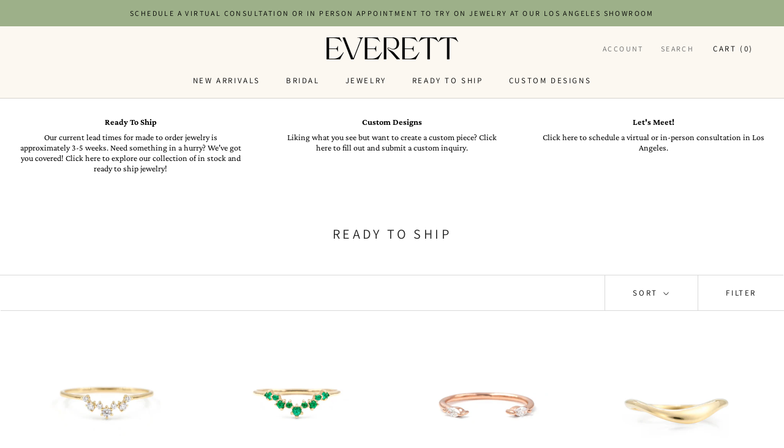

--- FILE ---
content_type: text/html; charset=utf-8
request_url: https://everettfinejewelry.com/collections/ready-to-ship?page=10
body_size: 23145
content:
<!doctype html>

<html class="no-js" lang="en">
  <head>
    <!-- Google tag (gtag.js) -->
<script async src="https://www.googletagmanager.com/gtag/js?id=G-9PQSPG4K8R"></script>
<script>
  window.dataLayer = window.dataLayer || [];
  function gtag(){dataLayer.push(arguments);}
  gtag('js', new Date());

  gtag('config', 'G-9PQSPG4K8R');
</script>
    <meta name="google-site-verification" content="DCm38hkwcoKEe6CO0vsqksy4sLoLIr3qUKN-55L_Ag0" />
    <meta name="facebook-domain-verification" content="0logwbv2zjs745lena52jhv18lr12m" />
    <meta charset="utf-8">
    <meta http-equiv="X-UA-Compatible" content="IE=edge,chrome=1">
    <meta name="viewport" content="width=device-width, initial-scale=1.0, height=device-height, minimum-scale=1.0, user-scalable=0">
    <meta name="theme-color" content="">

    <title>
      Ready to Ship Jewelry | Luxury Jewelry - Everett &ndash; Page 10
    </title><meta name="description" content="Everett has you covered with our ready to ship jewelry. Our luxury jewelry is the perfect gift that is both thoughtful as well as quick to arrive..."><link rel="canonical" href="https://everettfinejewelry.com/collections/ready-to-ship?page=10"><link rel="shortcut icon" href="//everettfinejewelry.com/cdn/shop/files/Everett_submark1_32x32.png?v=1633549970" type="image/png"><meta property="og:type" content="website">
  <meta property="og:title" content="Ready to Ship">
  <meta property="og:image" content="http://everettfinejewelry.com/cdn/shop/products/Mini-Aster-Cluster-Band_40ec96e3-7b60-4249-b16c-eccf3eeaadb5_grande.jpg?v=1566410398">
  <meta property="og:image:secure_url" content="https://everettfinejewelry.com/cdn/shop/products/Mini-Aster-Cluster-Band_40ec96e3-7b60-4249-b16c-eccf3eeaadb5_grande.jpg?v=1566410398"><meta property="og:description" content="Everett has you covered with our ready to ship jewelry. Our luxury jewelry is the perfect gift that is both thoughtful as well as quick to arrive..."><meta property="og:url" content="https://everettfinejewelry.com/collections/ready-to-ship?page=10">
<meta property="og:site_name" content="Everett"><meta name="twitter:card" content="summary"><meta name="twitter:title" content="Ready to Ship">
  <meta name="twitter:description" content="">
  <meta name="twitter:image" content="https://everettfinejewelry.com/cdn/shop/products/Mini-Aster-Cluster-Band_40ec96e3-7b60-4249-b16c-eccf3eeaadb5_600x600_crop_center.jpg?v=1566410398">

    <script>window.performance && window.performance.mark && window.performance.mark('shopify.content_for_header.start');</script><meta name="google-site-verification" content="NxvAdvxIHJqLwtTfwciQxkOFU-MS0t9b8y7lzVXkxlw">
<meta id="shopify-digital-wallet" name="shopify-digital-wallet" content="/2110357615/digital_wallets/dialog">
<meta name="shopify-checkout-api-token" content="f5ff402b24aafaa27fe0d0e2f317fe78">
<meta id="in-context-paypal-metadata" data-shop-id="2110357615" data-venmo-supported="false" data-environment="production" data-locale="en_US" data-paypal-v4="true" data-currency="USD">
<link rel="alternate" type="application/atom+xml" title="Feed" href="/collections/ready-to-ship.atom" />
<link rel="prev" href="/collections/ready-to-ship?page=9">
<link rel="next" href="/collections/ready-to-ship?page=11">
<link rel="alternate" type="application/json+oembed" href="https://everettfinejewelry.com/collections/ready-to-ship.oembed?page=10">
<script async="async" src="/checkouts/internal/preloads.js?locale=en-US"></script>
<link rel="preconnect" href="https://shop.app" crossorigin="anonymous">
<script async="async" src="https://shop.app/checkouts/internal/preloads.js?locale=en-US&shop_id=2110357615" crossorigin="anonymous"></script>
<script id="apple-pay-shop-capabilities" type="application/json">{"shopId":2110357615,"countryCode":"US","currencyCode":"USD","merchantCapabilities":["supports3DS"],"merchantId":"gid:\/\/shopify\/Shop\/2110357615","merchantName":"Everett","requiredBillingContactFields":["postalAddress","email","phone"],"requiredShippingContactFields":["postalAddress","email","phone"],"shippingType":"shipping","supportedNetworks":["visa","masterCard","amex","discover","elo","jcb"],"total":{"type":"pending","label":"Everett","amount":"1.00"},"shopifyPaymentsEnabled":true,"supportsSubscriptions":true}</script>
<script id="shopify-features" type="application/json">{"accessToken":"f5ff402b24aafaa27fe0d0e2f317fe78","betas":["rich-media-storefront-analytics"],"domain":"everettfinejewelry.com","predictiveSearch":true,"shopId":2110357615,"locale":"en"}</script>
<script>var Shopify = Shopify || {};
Shopify.shop = "everettfinejewelry.myshopify.com";
Shopify.locale = "en";
Shopify.currency = {"active":"USD","rate":"1.0"};
Shopify.country = "US";
Shopify.theme = {"name":"Prestige - Three-Panel Banner","id":81846861935,"schema_name":"Prestige","schema_version":"1.2.1","theme_store_id":855,"role":"main"};
Shopify.theme.handle = "null";
Shopify.theme.style = {"id":null,"handle":null};
Shopify.cdnHost = "everettfinejewelry.com/cdn";
Shopify.routes = Shopify.routes || {};
Shopify.routes.root = "/";</script>
<script type="module">!function(o){(o.Shopify=o.Shopify||{}).modules=!0}(window);</script>
<script>!function(o){function n(){var o=[];function n(){o.push(Array.prototype.slice.apply(arguments))}return n.q=o,n}var t=o.Shopify=o.Shopify||{};t.loadFeatures=n(),t.autoloadFeatures=n()}(window);</script>
<script>
  window.ShopifyPay = window.ShopifyPay || {};
  window.ShopifyPay.apiHost = "shop.app\/pay";
  window.ShopifyPay.redirectState = null;
</script>
<script id="shop-js-analytics" type="application/json">{"pageType":"collection"}</script>
<script defer="defer" async type="module" src="//everettfinejewelry.com/cdn/shopifycloud/shop-js/modules/v2/client.init-shop-cart-sync_BT-GjEfc.en.esm.js"></script>
<script defer="defer" async type="module" src="//everettfinejewelry.com/cdn/shopifycloud/shop-js/modules/v2/chunk.common_D58fp_Oc.esm.js"></script>
<script defer="defer" async type="module" src="//everettfinejewelry.com/cdn/shopifycloud/shop-js/modules/v2/chunk.modal_xMitdFEc.esm.js"></script>
<script type="module">
  await import("//everettfinejewelry.com/cdn/shopifycloud/shop-js/modules/v2/client.init-shop-cart-sync_BT-GjEfc.en.esm.js");
await import("//everettfinejewelry.com/cdn/shopifycloud/shop-js/modules/v2/chunk.common_D58fp_Oc.esm.js");
await import("//everettfinejewelry.com/cdn/shopifycloud/shop-js/modules/v2/chunk.modal_xMitdFEc.esm.js");

  window.Shopify.SignInWithShop?.initShopCartSync?.({"fedCMEnabled":true,"windoidEnabled":true});

</script>
<script>
  window.Shopify = window.Shopify || {};
  if (!window.Shopify.featureAssets) window.Shopify.featureAssets = {};
  window.Shopify.featureAssets['shop-js'] = {"shop-cart-sync":["modules/v2/client.shop-cart-sync_DZOKe7Ll.en.esm.js","modules/v2/chunk.common_D58fp_Oc.esm.js","modules/v2/chunk.modal_xMitdFEc.esm.js"],"init-fed-cm":["modules/v2/client.init-fed-cm_B6oLuCjv.en.esm.js","modules/v2/chunk.common_D58fp_Oc.esm.js","modules/v2/chunk.modal_xMitdFEc.esm.js"],"shop-cash-offers":["modules/v2/client.shop-cash-offers_D2sdYoxE.en.esm.js","modules/v2/chunk.common_D58fp_Oc.esm.js","modules/v2/chunk.modal_xMitdFEc.esm.js"],"shop-login-button":["modules/v2/client.shop-login-button_QeVjl5Y3.en.esm.js","modules/v2/chunk.common_D58fp_Oc.esm.js","modules/v2/chunk.modal_xMitdFEc.esm.js"],"pay-button":["modules/v2/client.pay-button_DXTOsIq6.en.esm.js","modules/v2/chunk.common_D58fp_Oc.esm.js","modules/v2/chunk.modal_xMitdFEc.esm.js"],"shop-button":["modules/v2/client.shop-button_DQZHx9pm.en.esm.js","modules/v2/chunk.common_D58fp_Oc.esm.js","modules/v2/chunk.modal_xMitdFEc.esm.js"],"avatar":["modules/v2/client.avatar_BTnouDA3.en.esm.js"],"init-windoid":["modules/v2/client.init-windoid_CR1B-cfM.en.esm.js","modules/v2/chunk.common_D58fp_Oc.esm.js","modules/v2/chunk.modal_xMitdFEc.esm.js"],"init-shop-for-new-customer-accounts":["modules/v2/client.init-shop-for-new-customer-accounts_C_vY_xzh.en.esm.js","modules/v2/client.shop-login-button_QeVjl5Y3.en.esm.js","modules/v2/chunk.common_D58fp_Oc.esm.js","modules/v2/chunk.modal_xMitdFEc.esm.js"],"init-shop-email-lookup-coordinator":["modules/v2/client.init-shop-email-lookup-coordinator_BI7n9ZSv.en.esm.js","modules/v2/chunk.common_D58fp_Oc.esm.js","modules/v2/chunk.modal_xMitdFEc.esm.js"],"init-shop-cart-sync":["modules/v2/client.init-shop-cart-sync_BT-GjEfc.en.esm.js","modules/v2/chunk.common_D58fp_Oc.esm.js","modules/v2/chunk.modal_xMitdFEc.esm.js"],"shop-toast-manager":["modules/v2/client.shop-toast-manager_DiYdP3xc.en.esm.js","modules/v2/chunk.common_D58fp_Oc.esm.js","modules/v2/chunk.modal_xMitdFEc.esm.js"],"init-customer-accounts":["modules/v2/client.init-customer-accounts_D9ZNqS-Q.en.esm.js","modules/v2/client.shop-login-button_QeVjl5Y3.en.esm.js","modules/v2/chunk.common_D58fp_Oc.esm.js","modules/v2/chunk.modal_xMitdFEc.esm.js"],"init-customer-accounts-sign-up":["modules/v2/client.init-customer-accounts-sign-up_iGw4briv.en.esm.js","modules/v2/client.shop-login-button_QeVjl5Y3.en.esm.js","modules/v2/chunk.common_D58fp_Oc.esm.js","modules/v2/chunk.modal_xMitdFEc.esm.js"],"shop-follow-button":["modules/v2/client.shop-follow-button_CqMgW2wH.en.esm.js","modules/v2/chunk.common_D58fp_Oc.esm.js","modules/v2/chunk.modal_xMitdFEc.esm.js"],"checkout-modal":["modules/v2/client.checkout-modal_xHeaAweL.en.esm.js","modules/v2/chunk.common_D58fp_Oc.esm.js","modules/v2/chunk.modal_xMitdFEc.esm.js"],"shop-login":["modules/v2/client.shop-login_D91U-Q7h.en.esm.js","modules/v2/chunk.common_D58fp_Oc.esm.js","modules/v2/chunk.modal_xMitdFEc.esm.js"],"lead-capture":["modules/v2/client.lead-capture_BJmE1dJe.en.esm.js","modules/v2/chunk.common_D58fp_Oc.esm.js","modules/v2/chunk.modal_xMitdFEc.esm.js"],"payment-terms":["modules/v2/client.payment-terms_Ci9AEqFq.en.esm.js","modules/v2/chunk.common_D58fp_Oc.esm.js","modules/v2/chunk.modal_xMitdFEc.esm.js"]};
</script>
<script>(function() {
  var isLoaded = false;
  function asyncLoad() {
    if (isLoaded) return;
    isLoaded = true;
    var urls = ["https:\/\/static.klaviyo.com\/onsite\/js\/klaviyo.js?company_id=NLf6mU\u0026shop=everettfinejewelry.myshopify.com","https:\/\/cdn.nfcube.com\/instafeed-4b419962b6218ae62cb354552e293842.js?shop=everettfinejewelry.myshopify.com"];
    for (var i = 0; i < urls.length; i++) {
      var s = document.createElement('script');
      s.type = 'text/javascript';
      s.async = true;
      s.src = urls[i];
      var x = document.getElementsByTagName('script')[0];
      x.parentNode.insertBefore(s, x);
    }
  };
  if(window.attachEvent) {
    window.attachEvent('onload', asyncLoad);
  } else {
    window.addEventListener('load', asyncLoad, false);
  }
})();</script>
<script id="__st">var __st={"a":2110357615,"offset":-28800,"reqid":"75c0ea7a-4ad3-4c6c-9b97-05b26154e10f-1769280530","pageurl":"everettfinejewelry.com\/collections\/ready-to-ship?page=10","u":"d9a866bb77b0","p":"collection","rtyp":"collection","rid":78161936495};</script>
<script>window.ShopifyPaypalV4VisibilityTracking = true;</script>
<script id="captcha-bootstrap">!function(){'use strict';const t='contact',e='account',n='new_comment',o=[[t,t],['blogs',n],['comments',n],[t,'customer']],c=[[e,'customer_login'],[e,'guest_login'],[e,'recover_customer_password'],[e,'create_customer']],r=t=>t.map((([t,e])=>`form[action*='/${t}']:not([data-nocaptcha='true']) input[name='form_type'][value='${e}']`)).join(','),a=t=>()=>t?[...document.querySelectorAll(t)].map((t=>t.form)):[];function s(){const t=[...o],e=r(t);return a(e)}const i='password',u='form_key',d=['recaptcha-v3-token','g-recaptcha-response','h-captcha-response',i],f=()=>{try{return window.sessionStorage}catch{return}},m='__shopify_v',_=t=>t.elements[u];function p(t,e,n=!1){try{const o=window.sessionStorage,c=JSON.parse(o.getItem(e)),{data:r}=function(t){const{data:e,action:n}=t;return t[m]||n?{data:e,action:n}:{data:t,action:n}}(c);for(const[e,n]of Object.entries(r))t.elements[e]&&(t.elements[e].value=n);n&&o.removeItem(e)}catch(o){console.error('form repopulation failed',{error:o})}}const l='form_type',E='cptcha';function T(t){t.dataset[E]=!0}const w=window,h=w.document,L='Shopify',v='ce_forms',y='captcha';let A=!1;((t,e)=>{const n=(g='f06e6c50-85a8-45c8-87d0-21a2b65856fe',I='https://cdn.shopify.com/shopifycloud/storefront-forms-hcaptcha/ce_storefront_forms_captcha_hcaptcha.v1.5.2.iife.js',D={infoText:'Protected by hCaptcha',privacyText:'Privacy',termsText:'Terms'},(t,e,n)=>{const o=w[L][v],c=o.bindForm;if(c)return c(t,g,e,D).then(n);var r;o.q.push([[t,g,e,D],n]),r=I,A||(h.body.append(Object.assign(h.createElement('script'),{id:'captcha-provider',async:!0,src:r})),A=!0)});var g,I,D;w[L]=w[L]||{},w[L][v]=w[L][v]||{},w[L][v].q=[],w[L][y]=w[L][y]||{},w[L][y].protect=function(t,e){n(t,void 0,e),T(t)},Object.freeze(w[L][y]),function(t,e,n,w,h,L){const[v,y,A,g]=function(t,e,n){const i=e?o:[],u=t?c:[],d=[...i,...u],f=r(d),m=r(i),_=r(d.filter((([t,e])=>n.includes(e))));return[a(f),a(m),a(_),s()]}(w,h,L),I=t=>{const e=t.target;return e instanceof HTMLFormElement?e:e&&e.form},D=t=>v().includes(t);t.addEventListener('submit',(t=>{const e=I(t);if(!e)return;const n=D(e)&&!e.dataset.hcaptchaBound&&!e.dataset.recaptchaBound,o=_(e),c=g().includes(e)&&(!o||!o.value);(n||c)&&t.preventDefault(),c&&!n&&(function(t){try{if(!f())return;!function(t){const e=f();if(!e)return;const n=_(t);if(!n)return;const o=n.value;o&&e.removeItem(o)}(t);const e=Array.from(Array(32),(()=>Math.random().toString(36)[2])).join('');!function(t,e){_(t)||t.append(Object.assign(document.createElement('input'),{type:'hidden',name:u})),t.elements[u].value=e}(t,e),function(t,e){const n=f();if(!n)return;const o=[...t.querySelectorAll(`input[type='${i}']`)].map((({name:t})=>t)),c=[...d,...o],r={};for(const[a,s]of new FormData(t).entries())c.includes(a)||(r[a]=s);n.setItem(e,JSON.stringify({[m]:1,action:t.action,data:r}))}(t,e)}catch(e){console.error('failed to persist form',e)}}(e),e.submit())}));const S=(t,e)=>{t&&!t.dataset[E]&&(n(t,e.some((e=>e===t))),T(t))};for(const o of['focusin','change'])t.addEventListener(o,(t=>{const e=I(t);D(e)&&S(e,y())}));const B=e.get('form_key'),M=e.get(l),P=B&&M;t.addEventListener('DOMContentLoaded',(()=>{const t=y();if(P)for(const e of t)e.elements[l].value===M&&p(e,B);[...new Set([...A(),...v().filter((t=>'true'===t.dataset.shopifyCaptcha))])].forEach((e=>S(e,t)))}))}(h,new URLSearchParams(w.location.search),n,t,e,['guest_login'])})(!0,!0)}();</script>
<script integrity="sha256-4kQ18oKyAcykRKYeNunJcIwy7WH5gtpwJnB7kiuLZ1E=" data-source-attribution="shopify.loadfeatures" defer="defer" src="//everettfinejewelry.com/cdn/shopifycloud/storefront/assets/storefront/load_feature-a0a9edcb.js" crossorigin="anonymous"></script>
<script crossorigin="anonymous" defer="defer" src="//everettfinejewelry.com/cdn/shopifycloud/storefront/assets/shopify_pay/storefront-65b4c6d7.js?v=20250812"></script>
<script data-source-attribution="shopify.dynamic_checkout.dynamic.init">var Shopify=Shopify||{};Shopify.PaymentButton=Shopify.PaymentButton||{isStorefrontPortableWallets:!0,init:function(){window.Shopify.PaymentButton.init=function(){};var t=document.createElement("script");t.src="https://everettfinejewelry.com/cdn/shopifycloud/portable-wallets/latest/portable-wallets.en.js",t.type="module",document.head.appendChild(t)}};
</script>
<script data-source-attribution="shopify.dynamic_checkout.buyer_consent">
  function portableWalletsHideBuyerConsent(e){var t=document.getElementById("shopify-buyer-consent"),n=document.getElementById("shopify-subscription-policy-button");t&&n&&(t.classList.add("hidden"),t.setAttribute("aria-hidden","true"),n.removeEventListener("click",e))}function portableWalletsShowBuyerConsent(e){var t=document.getElementById("shopify-buyer-consent"),n=document.getElementById("shopify-subscription-policy-button");t&&n&&(t.classList.remove("hidden"),t.removeAttribute("aria-hidden"),n.addEventListener("click",e))}window.Shopify?.PaymentButton&&(window.Shopify.PaymentButton.hideBuyerConsent=portableWalletsHideBuyerConsent,window.Shopify.PaymentButton.showBuyerConsent=portableWalletsShowBuyerConsent);
</script>
<script data-source-attribution="shopify.dynamic_checkout.cart.bootstrap">document.addEventListener("DOMContentLoaded",(function(){function t(){return document.querySelector("shopify-accelerated-checkout-cart, shopify-accelerated-checkout")}if(t())Shopify.PaymentButton.init();else{new MutationObserver((function(e,n){t()&&(Shopify.PaymentButton.init(),n.disconnect())})).observe(document.body,{childList:!0,subtree:!0})}}));
</script>
<link id="shopify-accelerated-checkout-styles" rel="stylesheet" media="screen" href="https://everettfinejewelry.com/cdn/shopifycloud/portable-wallets/latest/accelerated-checkout-backwards-compat.css" crossorigin="anonymous">
<style id="shopify-accelerated-checkout-cart">
        #shopify-buyer-consent {
  margin-top: 1em;
  display: inline-block;
  width: 100%;
}

#shopify-buyer-consent.hidden {
  display: none;
}

#shopify-subscription-policy-button {
  background: none;
  border: none;
  padding: 0;
  text-decoration: underline;
  font-size: inherit;
  cursor: pointer;
}

#shopify-subscription-policy-button::before {
  box-shadow: none;
}

      </style>

<script>window.performance && window.performance.mark && window.performance.mark('shopify.content_for_header.end');</script>

    <link rel="stylesheet" href="//everettfinejewelry.com/cdn/shop/t/6/assets/theme.scss.css?v=137192625900039052671768948241">

    <script>
      // This allows to expose several variables to the global scope, to be used in scripts
      window.theme = {
        template: "collection",
        shopCurrency: "USD",
        moneyFormat: "${{amount}}",
        moneyWithCurrencyFormat: "${{amount}} USD",
        currencyConversionEnabled: false,
        currencyConversionMoneyFormat: "money_format",
        currencyConversionRoundAmounts: true,
        searchMode: "product",
        showPageTransition: true,
        showElementStaggering: true,
        showImageZooming: false,
        enableExperimentalResizeObserver: false
      };

      window.languages = {
        cartAddNote: "Add Order Note",
        cartEditNote: "Edit Order Note",
        productImageLoadingError: "This image could not be loaded. Please try to reload the page.",
        productFormAddToCart: "Add to cart",
        productFormUnavailable: "Unavailable",
        productFormSoldOut: "Sold Out",
        shippingEstimatorOneResult: "1 option available:",
        shippingEstimatorMoreResults: "{{count}} options available:",
        shippingEstimatorNoResults: "No shipping could be found"
      };

      window.lazySizesConfig = {
        loadHidden: false,
        hFac: 0.5,
        expFactor: 2,
        ricTimeout: 150,
        lazyClass: 'Image--lazyLoad',
        loadingClass: 'Image--lazyLoading',
        loadedClass: 'Image--lazyLoaded'
      };

      document.documentElement.className = document.documentElement.className.replace('no-js', 'js');
      document.documentElement.style.setProperty('--window-height', window.innerHeight + 'px');

      // We do a quick detection of some features (we could use Modernizr but for so little...)
      (function() {
        document.documentElement.className += ((window.CSS && window.CSS.supports('(position: sticky) or (position: -webkit-sticky)')) ? ' supports-sticky' : ' no-supports-sticky');
        document.documentElement.className += (window.matchMedia('(-moz-touch-enabled: 1), (hover: none)')).matches ? ' no-supports-hover' : ' supports-hover';
      }());

      window.onpageshow = function (event) {
        if (event.persisted) {
          window.location.reload();
        }
      };
    </script>

    <script src="//everettfinejewelry.com/cdn/shop/t/6/assets/lazysizes.min.js?v=174358363404432586981604882496" async></script>

    
<script src="https://polyfill-fastly.net/v3/polyfill.min.js?unknown=polyfill&features=fetch,Element.prototype.closest,Element.prototype.remove,Element.prototype.classList,Array.prototype.includes,Array.prototype.fill,Object.assign,CustomEvent,IntersectionObserver,IntersectionObserverEntry" defer></script>

    <script src="//everettfinejewelry.com/cdn/shop/t/6/assets/libs.min.js?v=88466822118989791001604882496" defer></script>
    <script src="//everettfinejewelry.com/cdn/shop/t/6/assets/theme.min.js?v=79083136020555575551604882502" defer></script>
    <script src="//everettfinejewelry.com/cdn/shop/t/6/assets/custom.js?v=8814717088703906631604882493" defer></script>

    

    <!-- Custom CSS - Added by Alt & Dot August 2018 -->
    <link href="//everettfinejewelry.com/cdn/shop/t/6/assets/alt-dot-custom.scss.css?v=139444964650062180301604884643" rel="stylesheet" type="text/css" media="all" />
    <link href="//everettfinejewelry.com/cdn/shop/t/6/assets/alt-dot-custom.min.css?v=183444816790793286811605188768" rel="stylesheet" type="text/css" media="all" />
  
  <!-- "snippets/bookthatapp-widgets.liquid" was not rendered, the associated app was uninstalled -->

<!-- GSSTART Image swap. Do not change -->
<script  type="text/javascript">
  gsCollection = {
                                         'jessa-ring-ready-to-ship' : [ 
                 "//everettfinejewelry.com/cdn/shop/products/Everett_JessaBand_5a8b3331-66c8-48d7-9ba6-f4cb677366f7_256x.jpg?v=1663278247",  "//everettfinejewelry.com/cdn/shop/products/Everett_JessaBand3_4_0dd598ff-8ad6-44ae-bf44-353664572c9d_256x.jpg?v=1663278247", 
                ],
                                              'remy-necklace-1' : [ 
                 "//everettfinejewelry.com/cdn/shop/products/MG_0528_fa3d0d9b-6217-42e4-8f44-27f3b1d35364_256x.jpg?v=1613434793",  "//everettfinejewelry.com/cdn/shop/products/image_cec5826b-3895-4927-ab33-1df7dbf5abc6_256x.jpg?v=1613434805", 
                ],
                                              'colette-brilliant-cut-band-ready-to-ship' : [ 
                 "//everettfinejewelry.com/cdn/shop/files/Everett_BrilliantCutColetteBand_240edb7d-54d2-407b-9e40-7dff0a9491ab_256x.jpg?v=1704408902",  "//everettfinejewelry.com/cdn/shop/files/Everett_BrilliantCutColetteBand3_4_69f12b61-42a2-4677-92ed-37e673e48889_256x.webp?v=1704408902", 
                ],
                                              'echo-ring-ready-to-ship-size-7-5' : [ 
                 "//everettfinejewelry.com/cdn/shop/files/Everett_solidgoldthickechowaveband_256x.jpg?v=1727733371",  "//everettfinejewelry.com/cdn/shop/files/everett_echo-ring-stack_256x.jpg?v=1737597353", 
                ],
                                              'eos-necklace-ready-to-ship' : [ 
                 "//everettfinejewelry.com/cdn/shop/products/Everett_26.35-CaratTotalWeightKeshiPearlNecklace_d3d8ee1a-eba3-4c95-9606-3a1f53b16b35_256x.jpg?v=1626116350",  "//everettfinejewelry.com/cdn/shop/products/Eos-Necklace-Everett_602eebda-8b4f-4f2f-9783-a11afafb1287_256x.jpg?v=1626116350", 
                ],
                                              'rose-gold-quinn-bracelet-in-stock' : [ 
                 "//everettfinejewelry.com/cdn/shop/products/ScreenShot2020-03-31at11.35.11AM_256x.png?v=1605811805",  "//everettfinejewelry.com/cdn/shop/products/Everett_Rose_Cut_Round_Dangly_Bracelet_14k_Rose_256x.jpg?v=1605811805", 
                ],
                                              'diamond-lariat-necklace' : [ 
                 "//everettfinejewelry.com/cdn/shop/products/Everett-8-Diamond-Lariat-Necklace_e34bb6ec-1377-4c31-ad0d-0ed6e47e8c8b_256x.jpg?v=1585618432",  "//everettfinejewelry.com/cdn/shop/products/EVERETT0164_sharpened-WEB_7603e621-514b-4059-a018-e8d7d1a7e964_256x.jpg?v=1585618432", 
                ],
                                              'marni-cluster-ring-ready-to-ship' : [ 
                 "//everettfinejewelry.com/cdn/shop/files/Marni-Cluster-Ring_590c66e6-0eb3-4297-9cdd-f6e2f2f568c7_256x.jpg?v=1704405792",  "//everettfinejewelry.com/cdn/shop/files/EverettNYCLookbook_2081_3c4a9dfa-ebbf-4ee5-9aa0-86573ea730d6_256x.jpg?v=1704405792", 
                ],
                                 };
</script>
 <script type="text/javascript" src="https://gravity-apps.com/gravify/js/shopify2/image_swap5568.js?v=7ea10d52b3a428b1998a517c760b07b7"></script>  
<!-- Image swap code end. Do not change GSEND -->
  <script type="application/ld+json">
{
  "@context": "https://schema.org",
  "@type": "Organization",
  "name": "Everett Fine Jewelry",
  "alternateName": "Everett",
  "telephone": "+13103398419",
  "email":"ali@everettfinejewelry.com",
  "description":"Los Angeles based jewelry company with timeless aesthetic by designer Alexandra Cole Nelson.",
  "url": "https://everettfinejewelry.com/",
  "logo": "https://cdn.shopify.com/s/files/1/0021/1035/7615/files/Everett_logo_215x.png",
  "image":"https://cdn.shopify.com/s/files/1/0021/1035/7615/files/Everett-OGPjpg.jpg?v=1666371189",
  "sameAs": [
    "https://www.instagram.com/everettfinejewelry",
    "https://www.facebook.com/everettfinejewelry"
  ]
}
</script><!-- BEGIN app block: shopify://apps/klaviyo-email-marketing-sms/blocks/klaviyo-onsite-embed/2632fe16-c075-4321-a88b-50b567f42507 -->












  <script async src="https://static.klaviyo.com/onsite/js/VERJky/klaviyo.js?company_id=VERJky"></script>
  <script>!function(){if(!window.klaviyo){window._klOnsite=window._klOnsite||[];try{window.klaviyo=new Proxy({},{get:function(n,i){return"push"===i?function(){var n;(n=window._klOnsite).push.apply(n,arguments)}:function(){for(var n=arguments.length,o=new Array(n),w=0;w<n;w++)o[w]=arguments[w];var t="function"==typeof o[o.length-1]?o.pop():void 0,e=new Promise((function(n){window._klOnsite.push([i].concat(o,[function(i){t&&t(i),n(i)}]))}));return e}}})}catch(n){window.klaviyo=window.klaviyo||[],window.klaviyo.push=function(){var n;(n=window._klOnsite).push.apply(n,arguments)}}}}();</script>

  




  <script>
    window.klaviyoReviewsProductDesignMode = false
  </script>







<!-- END app block --><link href="https://monorail-edge.shopifysvc.com" rel="dns-prefetch">
<script>(function(){if ("sendBeacon" in navigator && "performance" in window) {try {var session_token_from_headers = performance.getEntriesByType('navigation')[0].serverTiming.find(x => x.name == '_s').description;} catch {var session_token_from_headers = undefined;}var session_cookie_matches = document.cookie.match(/_shopify_s=([^;]*)/);var session_token_from_cookie = session_cookie_matches && session_cookie_matches.length === 2 ? session_cookie_matches[1] : "";var session_token = session_token_from_headers || session_token_from_cookie || "";function handle_abandonment_event(e) {var entries = performance.getEntries().filter(function(entry) {return /monorail-edge.shopifysvc.com/.test(entry.name);});if (!window.abandonment_tracked && entries.length === 0) {window.abandonment_tracked = true;var currentMs = Date.now();var navigation_start = performance.timing.navigationStart;var payload = {shop_id: 2110357615,url: window.location.href,navigation_start,duration: currentMs - navigation_start,session_token,page_type: "collection"};window.navigator.sendBeacon("https://monorail-edge.shopifysvc.com/v1/produce", JSON.stringify({schema_id: "online_store_buyer_site_abandonment/1.1",payload: payload,metadata: {event_created_at_ms: currentMs,event_sent_at_ms: currentMs}}));}}window.addEventListener('pagehide', handle_abandonment_event);}}());</script>
<script id="web-pixels-manager-setup">(function e(e,d,r,n,o){if(void 0===o&&(o={}),!Boolean(null===(a=null===(i=window.Shopify)||void 0===i?void 0:i.analytics)||void 0===a?void 0:a.replayQueue)){var i,a;window.Shopify=window.Shopify||{};var t=window.Shopify;t.analytics=t.analytics||{};var s=t.analytics;s.replayQueue=[],s.publish=function(e,d,r){return s.replayQueue.push([e,d,r]),!0};try{self.performance.mark("wpm:start")}catch(e){}var l=function(){var e={modern:/Edge?\/(1{2}[4-9]|1[2-9]\d|[2-9]\d{2}|\d{4,})\.\d+(\.\d+|)|Firefox\/(1{2}[4-9]|1[2-9]\d|[2-9]\d{2}|\d{4,})\.\d+(\.\d+|)|Chrom(ium|e)\/(9{2}|\d{3,})\.\d+(\.\d+|)|(Maci|X1{2}).+ Version\/(15\.\d+|(1[6-9]|[2-9]\d|\d{3,})\.\d+)([,.]\d+|)( \(\w+\)|)( Mobile\/\w+|) Safari\/|Chrome.+OPR\/(9{2}|\d{3,})\.\d+\.\d+|(CPU[ +]OS|iPhone[ +]OS|CPU[ +]iPhone|CPU IPhone OS|CPU iPad OS)[ +]+(15[._]\d+|(1[6-9]|[2-9]\d|\d{3,})[._]\d+)([._]\d+|)|Android:?[ /-](13[3-9]|1[4-9]\d|[2-9]\d{2}|\d{4,})(\.\d+|)(\.\d+|)|Android.+Firefox\/(13[5-9]|1[4-9]\d|[2-9]\d{2}|\d{4,})\.\d+(\.\d+|)|Android.+Chrom(ium|e)\/(13[3-9]|1[4-9]\d|[2-9]\d{2}|\d{4,})\.\d+(\.\d+|)|SamsungBrowser\/([2-9]\d|\d{3,})\.\d+/,legacy:/Edge?\/(1[6-9]|[2-9]\d|\d{3,})\.\d+(\.\d+|)|Firefox\/(5[4-9]|[6-9]\d|\d{3,})\.\d+(\.\d+|)|Chrom(ium|e)\/(5[1-9]|[6-9]\d|\d{3,})\.\d+(\.\d+|)([\d.]+$|.*Safari\/(?![\d.]+ Edge\/[\d.]+$))|(Maci|X1{2}).+ Version\/(10\.\d+|(1[1-9]|[2-9]\d|\d{3,})\.\d+)([,.]\d+|)( \(\w+\)|)( Mobile\/\w+|) Safari\/|Chrome.+OPR\/(3[89]|[4-9]\d|\d{3,})\.\d+\.\d+|(CPU[ +]OS|iPhone[ +]OS|CPU[ +]iPhone|CPU IPhone OS|CPU iPad OS)[ +]+(10[._]\d+|(1[1-9]|[2-9]\d|\d{3,})[._]\d+)([._]\d+|)|Android:?[ /-](13[3-9]|1[4-9]\d|[2-9]\d{2}|\d{4,})(\.\d+|)(\.\d+|)|Mobile Safari.+OPR\/([89]\d|\d{3,})\.\d+\.\d+|Android.+Firefox\/(13[5-9]|1[4-9]\d|[2-9]\d{2}|\d{4,})\.\d+(\.\d+|)|Android.+Chrom(ium|e)\/(13[3-9]|1[4-9]\d|[2-9]\d{2}|\d{4,})\.\d+(\.\d+|)|Android.+(UC? ?Browser|UCWEB|U3)[ /]?(15\.([5-9]|\d{2,})|(1[6-9]|[2-9]\d|\d{3,})\.\d+)\.\d+|SamsungBrowser\/(5\.\d+|([6-9]|\d{2,})\.\d+)|Android.+MQ{2}Browser\/(14(\.(9|\d{2,})|)|(1[5-9]|[2-9]\d|\d{3,})(\.\d+|))(\.\d+|)|K[Aa][Ii]OS\/(3\.\d+|([4-9]|\d{2,})\.\d+)(\.\d+|)/},d=e.modern,r=e.legacy,n=navigator.userAgent;return n.match(d)?"modern":n.match(r)?"legacy":"unknown"}(),u="modern"===l?"modern":"legacy",c=(null!=n?n:{modern:"",legacy:""})[u],f=function(e){return[e.baseUrl,"/wpm","/b",e.hashVersion,"modern"===e.buildTarget?"m":"l",".js"].join("")}({baseUrl:d,hashVersion:r,buildTarget:u}),m=function(e){var d=e.version,r=e.bundleTarget,n=e.surface,o=e.pageUrl,i=e.monorailEndpoint;return{emit:function(e){var a=e.status,t=e.errorMsg,s=(new Date).getTime(),l=JSON.stringify({metadata:{event_sent_at_ms:s},events:[{schema_id:"web_pixels_manager_load/3.1",payload:{version:d,bundle_target:r,page_url:o,status:a,surface:n,error_msg:t},metadata:{event_created_at_ms:s}}]});if(!i)return console&&console.warn&&console.warn("[Web Pixels Manager] No Monorail endpoint provided, skipping logging."),!1;try{return self.navigator.sendBeacon.bind(self.navigator)(i,l)}catch(e){}var u=new XMLHttpRequest;try{return u.open("POST",i,!0),u.setRequestHeader("Content-Type","text/plain"),u.send(l),!0}catch(e){return console&&console.warn&&console.warn("[Web Pixels Manager] Got an unhandled error while logging to Monorail."),!1}}}}({version:r,bundleTarget:l,surface:e.surface,pageUrl:self.location.href,monorailEndpoint:e.monorailEndpoint});try{o.browserTarget=l,function(e){var d=e.src,r=e.async,n=void 0===r||r,o=e.onload,i=e.onerror,a=e.sri,t=e.scriptDataAttributes,s=void 0===t?{}:t,l=document.createElement("script"),u=document.querySelector("head"),c=document.querySelector("body");if(l.async=n,l.src=d,a&&(l.integrity=a,l.crossOrigin="anonymous"),s)for(var f in s)if(Object.prototype.hasOwnProperty.call(s,f))try{l.dataset[f]=s[f]}catch(e){}if(o&&l.addEventListener("load",o),i&&l.addEventListener("error",i),u)u.appendChild(l);else{if(!c)throw new Error("Did not find a head or body element to append the script");c.appendChild(l)}}({src:f,async:!0,onload:function(){if(!function(){var e,d;return Boolean(null===(d=null===(e=window.Shopify)||void 0===e?void 0:e.analytics)||void 0===d?void 0:d.initialized)}()){var d=window.webPixelsManager.init(e)||void 0;if(d){var r=window.Shopify.analytics;r.replayQueue.forEach((function(e){var r=e[0],n=e[1],o=e[2];d.publishCustomEvent(r,n,o)})),r.replayQueue=[],r.publish=d.publishCustomEvent,r.visitor=d.visitor,r.initialized=!0}}},onerror:function(){return m.emit({status:"failed",errorMsg:"".concat(f," has failed to load")})},sri:function(e){var d=/^sha384-[A-Za-z0-9+/=]+$/;return"string"==typeof e&&d.test(e)}(c)?c:"",scriptDataAttributes:o}),m.emit({status:"loading"})}catch(e){m.emit({status:"failed",errorMsg:(null==e?void 0:e.message)||"Unknown error"})}}})({shopId: 2110357615,storefrontBaseUrl: "https://everettfinejewelry.com",extensionsBaseUrl: "https://extensions.shopifycdn.com/cdn/shopifycloud/web-pixels-manager",monorailEndpoint: "https://monorail-edge.shopifysvc.com/unstable/produce_batch",surface: "storefront-renderer",enabledBetaFlags: ["2dca8a86"],webPixelsConfigList: [{"id":"1626407196","configuration":"{\"accountID\":\"VERJky\",\"webPixelConfig\":\"eyJlbmFibGVBZGRlZFRvQ2FydEV2ZW50cyI6IHRydWV9\"}","eventPayloadVersion":"v1","runtimeContext":"STRICT","scriptVersion":"524f6c1ee37bacdca7657a665bdca589","type":"APP","apiClientId":123074,"privacyPurposes":["ANALYTICS","MARKETING"],"dataSharingAdjustments":{"protectedCustomerApprovalScopes":["read_customer_address","read_customer_email","read_customer_name","read_customer_personal_data","read_customer_phone"]}},{"id":"836305180","configuration":"{\"config\":\"{\\\"pixel_id\\\":\\\"GT-WB72JDM\\\",\\\"target_country\\\":\\\"US\\\",\\\"gtag_events\\\":[{\\\"type\\\":\\\"purchase\\\",\\\"action_label\\\":\\\"MC-TTECZLPR7P\\\"},{\\\"type\\\":\\\"page_view\\\",\\\"action_label\\\":\\\"MC-TTECZLPR7P\\\"},{\\\"type\\\":\\\"view_item\\\",\\\"action_label\\\":\\\"MC-TTECZLPR7P\\\"}],\\\"enable_monitoring_mode\\\":false}\"}","eventPayloadVersion":"v1","runtimeContext":"OPEN","scriptVersion":"b2a88bafab3e21179ed38636efcd8a93","type":"APP","apiClientId":1780363,"privacyPurposes":[],"dataSharingAdjustments":{"protectedCustomerApprovalScopes":["read_customer_address","read_customer_email","read_customer_name","read_customer_personal_data","read_customer_phone"]}},{"id":"134807836","eventPayloadVersion":"v1","runtimeContext":"LAX","scriptVersion":"1","type":"CUSTOM","privacyPurposes":["MARKETING"],"name":"Meta pixel (migrated)"},{"id":"shopify-app-pixel","configuration":"{}","eventPayloadVersion":"v1","runtimeContext":"STRICT","scriptVersion":"0450","apiClientId":"shopify-pixel","type":"APP","privacyPurposes":["ANALYTICS","MARKETING"]},{"id":"shopify-custom-pixel","eventPayloadVersion":"v1","runtimeContext":"LAX","scriptVersion":"0450","apiClientId":"shopify-pixel","type":"CUSTOM","privacyPurposes":["ANALYTICS","MARKETING"]}],isMerchantRequest: false,initData: {"shop":{"name":"Everett","paymentSettings":{"currencyCode":"USD"},"myshopifyDomain":"everettfinejewelry.myshopify.com","countryCode":"US","storefrontUrl":"https:\/\/everettfinejewelry.com"},"customer":null,"cart":null,"checkout":null,"productVariants":[],"purchasingCompany":null},},"https://everettfinejewelry.com/cdn","fcfee988w5aeb613cpc8e4bc33m6693e112",{"modern":"","legacy":""},{"shopId":"2110357615","storefrontBaseUrl":"https:\/\/everettfinejewelry.com","extensionBaseUrl":"https:\/\/extensions.shopifycdn.com\/cdn\/shopifycloud\/web-pixels-manager","surface":"storefront-renderer","enabledBetaFlags":"[\"2dca8a86\"]","isMerchantRequest":"false","hashVersion":"fcfee988w5aeb613cpc8e4bc33m6693e112","publish":"custom","events":"[[\"page_viewed\",{}],[\"collection_viewed\",{\"collection\":{\"id\":\"78161936495\",\"title\":\"Ready to Ship\",\"productVariants\":[{\"price\":{\"amount\":2100.0,\"currencyCode\":\"USD\"},\"product\":{\"title\":\"Jessa Ring (Ready to Ship)\",\"vendor\":\"everettfinejewelry\",\"id\":\"7051796611183\",\"untranslatedTitle\":\"Jessa Ring (Ready to Ship)\",\"url\":\"\/products\/jessa-ring-ready-to-ship\",\"type\":\"Ready to Ship\"},\"id\":\"51899199652124\",\"image\":{\"src\":\"\/\/everettfinejewelry.com\/cdn\/shop\/products\/Everett_JessaBand_5a8b3331-66c8-48d7-9ba6-f4cb677366f7.jpg?v=1663278247\"},\"sku\":\"\",\"title\":\"6\",\"untranslatedTitle\":\"6\"},{\"price\":{\"amount\":2065.0,\"currencyCode\":\"USD\"},\"product\":{\"title\":\"Remy Necklace (Ready to Ship)\",\"vendor\":\"everettfinejewelry\",\"id\":\"2202945781871\",\"untranslatedTitle\":\"Remy Necklace (Ready to Ship)\",\"url\":\"\/products\/remy-necklace-1\",\"type\":\"Ready to Ship\"},\"id\":\"39842725429359\",\"image\":{\"src\":\"\/\/everettfinejewelry.com\/cdn\/shop\/products\/MG_0528_fa3d0d9b-6217-42e4-8f44-27f3b1d35364.jpg?v=1613434793\"},\"sku\":\"\",\"title\":\"Default Title\",\"untranslatedTitle\":\"Default Title\"},{\"price\":{\"amount\":2025.0,\"currencyCode\":\"USD\"},\"product\":{\"title\":\"Colette Brilliant Cut Band (Ready to Ship)\",\"vendor\":\"everettfinejewelry\",\"id\":\"8945027678492\",\"untranslatedTitle\":\"Colette Brilliant Cut Band (Ready to Ship)\",\"url\":\"\/products\/colette-brilliant-cut-band-ready-to-ship\",\"type\":\"Ready to Ship\"},\"id\":\"47538817204508\",\"image\":{\"src\":\"\/\/everettfinejewelry.com\/cdn\/shop\/files\/Everett_BrilliantCutColetteBand_240edb7d-54d2-407b-9e40-7dff0a9491ab.jpg?v=1704408902\"},\"sku\":null,\"title\":\"Default Title\",\"untranslatedTitle\":\"Default Title\"},{\"price\":{\"amount\":2000.0,\"currencyCode\":\"USD\"},\"product\":{\"title\":\"Echo Ring (Ready to Ship)\",\"vendor\":\"Everett\",\"id\":\"9982175543580\",\"untranslatedTitle\":\"Echo Ring (Ready to Ship)\",\"url\":\"\/products\/echo-ring-ready-to-ship-size-7-5\",\"type\":\"Ready to Ship\"},\"id\":\"50804143325468\",\"image\":{\"src\":\"\/\/everettfinejewelry.com\/cdn\/shop\/files\/Everett_solidgoldthickechowaveband.jpg?v=1727733371\"},\"sku\":null,\"title\":\"Default Title\",\"untranslatedTitle\":\"Default Title\"},{\"price\":{\"amount\":2000.0,\"currencyCode\":\"USD\"},\"product\":{\"title\":\"Eos Necklace (Ready to Ship)\",\"vendor\":\"everettfinejewelry\",\"id\":\"6717661872239\",\"untranslatedTitle\":\"Eos Necklace (Ready to Ship)\",\"url\":\"\/products\/eos-necklace-ready-to-ship\",\"type\":\"Ready to Ship\"},\"id\":\"39841546698863\",\"image\":{\"src\":\"\/\/everettfinejewelry.com\/cdn\/shop\/products\/Everett_26.35-CaratTotalWeightKeshiPearlNecklace_d3d8ee1a-eba3-4c95-9606-3a1f53b16b35.jpg?v=1626116350\"},\"sku\":\"\",\"title\":\"Default Title\",\"untranslatedTitle\":\"Default Title\"},{\"price\":{\"amount\":2000.0,\"currencyCode\":\"USD\"},\"product\":{\"title\":\"Quinn Bracelet (Ready to Ship)\",\"vendor\":\"everettfinejewelry\",\"id\":\"3934111629423\",\"untranslatedTitle\":\"Quinn Bracelet (Ready to Ship)\",\"url\":\"\/products\/rose-gold-quinn-bracelet-in-stock\",\"type\":\"Ready to Ship\"},\"id\":\"31370440409199\",\"image\":{\"src\":\"\/\/everettfinejewelry.com\/cdn\/shop\/products\/ScreenShot2020-03-31at11.35.11AM.png?v=1605811805\"},\"sku\":\"SQ7701571\",\"title\":\"14-Karat Yellow Gold\",\"untranslatedTitle\":\"14-Karat Yellow Gold\"},{\"price\":{\"amount\":1975.0,\"currencyCode\":\"USD\"},\"product\":{\"title\":\"Diamond Lariat Necklace (Ready to Ship)\",\"vendor\":\"everettfinejewelry\",\"id\":\"4406560292975\",\"untranslatedTitle\":\"Diamond Lariat Necklace (Ready to Ship)\",\"url\":\"\/products\/diamond-lariat-necklace\",\"type\":\"Ready to Ship\"},\"id\":\"39842561196143\",\"image\":{\"src\":\"\/\/everettfinejewelry.com\/cdn\/shop\/products\/Everett-8-Diamond-Lariat-Necklace_e34bb6ec-1377-4c31-ad0d-0ed6e47e8c8b.jpg?v=1585618432\"},\"sku\":\"SQ1479395\",\"title\":\"Default Title\",\"untranslatedTitle\":\"Default Title\"},{\"price\":{\"amount\":1925.0,\"currencyCode\":\"USD\"},\"product\":{\"title\":\"Marni Cluster Ring (Ready to Ship)\",\"vendor\":\"everettfinejewelry\",\"id\":\"8944946807068\",\"untranslatedTitle\":\"Marni Cluster Ring (Ready to Ship)\",\"url\":\"\/products\/marni-cluster-ring-ready-to-ship\",\"type\":\"Ready to Ship\"},\"id\":\"47538664112412\",\"image\":{\"src\":\"\/\/everettfinejewelry.com\/cdn\/shop\/files\/Marni-Cluster-Ring_590c66e6-0eb3-4297-9cdd-f6e2f2f568c7.jpg?v=1704405792\"},\"sku\":null,\"title\":\"Default Title\",\"untranslatedTitle\":\"Default Title\"}]}}]]"});</script><script>
  window.ShopifyAnalytics = window.ShopifyAnalytics || {};
  window.ShopifyAnalytics.meta = window.ShopifyAnalytics.meta || {};
  window.ShopifyAnalytics.meta.currency = 'USD';
  var meta = {"products":[{"id":7051796611183,"gid":"gid:\/\/shopify\/Product\/7051796611183","vendor":"everettfinejewelry","type":"Ready to Ship","handle":"jessa-ring-ready-to-ship","variants":[{"id":51899199652124,"price":210000,"name":"Jessa Ring (Ready to Ship) - 6","public_title":"6","sku":""},{"id":51899199684892,"price":210000,"name":"Jessa Ring (Ready to Ship) - 7","public_title":"7","sku":""}],"remote":false},{"id":2202945781871,"gid":"gid:\/\/shopify\/Product\/2202945781871","vendor":"everettfinejewelry","type":"Ready to Ship","handle":"remy-necklace-1","variants":[{"id":39842725429359,"price":206500,"name":"Remy Necklace (Ready to Ship)","public_title":null,"sku":""}],"remote":false},{"id":8945027678492,"gid":"gid:\/\/shopify\/Product\/8945027678492","vendor":"everettfinejewelry","type":"Ready to Ship","handle":"colette-brilliant-cut-band-ready-to-ship","variants":[{"id":47538817204508,"price":202500,"name":"Colette Brilliant Cut Band (Ready to Ship)","public_title":null,"sku":null}],"remote":false},{"id":9982175543580,"gid":"gid:\/\/shopify\/Product\/9982175543580","vendor":"Everett","type":"Ready to Ship","handle":"echo-ring-ready-to-ship-size-7-5","variants":[{"id":50804143325468,"price":200000,"name":"Echo Ring (Ready to Ship)","public_title":null,"sku":null}],"remote":false},{"id":6717661872239,"gid":"gid:\/\/shopify\/Product\/6717661872239","vendor":"everettfinejewelry","type":"Ready to Ship","handle":"eos-necklace-ready-to-ship","variants":[{"id":39841546698863,"price":200000,"name":"Eos Necklace (Ready to Ship)","public_title":null,"sku":""}],"remote":false},{"id":3934111629423,"gid":"gid:\/\/shopify\/Product\/3934111629423","vendor":"everettfinejewelry","type":"Ready to Ship","handle":"rose-gold-quinn-bracelet-in-stock","variants":[{"id":31370440409199,"price":200000,"name":"Quinn Bracelet (Ready to Ship) - 14-Karat Yellow Gold","public_title":"14-Karat Yellow Gold","sku":"SQ7701571"}],"remote":false},{"id":4406560292975,"gid":"gid:\/\/shopify\/Product\/4406560292975","vendor":"everettfinejewelry","type":"Ready to Ship","handle":"diamond-lariat-necklace","variants":[{"id":39842561196143,"price":197500,"name":"Diamond Lariat Necklace (Ready to Ship)","public_title":null,"sku":"SQ1479395"}],"remote":false},{"id":8944946807068,"gid":"gid:\/\/shopify\/Product\/8944946807068","vendor":"everettfinejewelry","type":"Ready to Ship","handle":"marni-cluster-ring-ready-to-ship","variants":[{"id":47538664112412,"price":192500,"name":"Marni Cluster Ring (Ready to Ship)","public_title":null,"sku":null}],"remote":false}],"page":{"pageType":"collection","resourceType":"collection","resourceId":78161936495,"requestId":"75c0ea7a-4ad3-4c6c-9b97-05b26154e10f-1769280530"}};
  for (var attr in meta) {
    window.ShopifyAnalytics.meta[attr] = meta[attr];
  }
</script>
<script class="analytics">
  (function () {
    var customDocumentWrite = function(content) {
      var jquery = null;

      if (window.jQuery) {
        jquery = window.jQuery;
      } else if (window.Checkout && window.Checkout.$) {
        jquery = window.Checkout.$;
      }

      if (jquery) {
        jquery('body').append(content);
      }
    };

    var hasLoggedConversion = function(token) {
      if (token) {
        return document.cookie.indexOf('loggedConversion=' + token) !== -1;
      }
      return false;
    }

    var setCookieIfConversion = function(token) {
      if (token) {
        var twoMonthsFromNow = new Date(Date.now());
        twoMonthsFromNow.setMonth(twoMonthsFromNow.getMonth() + 2);

        document.cookie = 'loggedConversion=' + token + '; expires=' + twoMonthsFromNow;
      }
    }

    var trekkie = window.ShopifyAnalytics.lib = window.trekkie = window.trekkie || [];
    if (trekkie.integrations) {
      return;
    }
    trekkie.methods = [
      'identify',
      'page',
      'ready',
      'track',
      'trackForm',
      'trackLink'
    ];
    trekkie.factory = function(method) {
      return function() {
        var args = Array.prototype.slice.call(arguments);
        args.unshift(method);
        trekkie.push(args);
        return trekkie;
      };
    };
    for (var i = 0; i < trekkie.methods.length; i++) {
      var key = trekkie.methods[i];
      trekkie[key] = trekkie.factory(key);
    }
    trekkie.load = function(config) {
      trekkie.config = config || {};
      trekkie.config.initialDocumentCookie = document.cookie;
      var first = document.getElementsByTagName('script')[0];
      var script = document.createElement('script');
      script.type = 'text/javascript';
      script.onerror = function(e) {
        var scriptFallback = document.createElement('script');
        scriptFallback.type = 'text/javascript';
        scriptFallback.onerror = function(error) {
                var Monorail = {
      produce: function produce(monorailDomain, schemaId, payload) {
        var currentMs = new Date().getTime();
        var event = {
          schema_id: schemaId,
          payload: payload,
          metadata: {
            event_created_at_ms: currentMs,
            event_sent_at_ms: currentMs
          }
        };
        return Monorail.sendRequest("https://" + monorailDomain + "/v1/produce", JSON.stringify(event));
      },
      sendRequest: function sendRequest(endpointUrl, payload) {
        // Try the sendBeacon API
        if (window && window.navigator && typeof window.navigator.sendBeacon === 'function' && typeof window.Blob === 'function' && !Monorail.isIos12()) {
          var blobData = new window.Blob([payload], {
            type: 'text/plain'
          });

          if (window.navigator.sendBeacon(endpointUrl, blobData)) {
            return true;
          } // sendBeacon was not successful

        } // XHR beacon

        var xhr = new XMLHttpRequest();

        try {
          xhr.open('POST', endpointUrl);
          xhr.setRequestHeader('Content-Type', 'text/plain');
          xhr.send(payload);
        } catch (e) {
          console.log(e);
        }

        return false;
      },
      isIos12: function isIos12() {
        return window.navigator.userAgent.lastIndexOf('iPhone; CPU iPhone OS 12_') !== -1 || window.navigator.userAgent.lastIndexOf('iPad; CPU OS 12_') !== -1;
      }
    };
    Monorail.produce('monorail-edge.shopifysvc.com',
      'trekkie_storefront_load_errors/1.1',
      {shop_id: 2110357615,
      theme_id: 81846861935,
      app_name: "storefront",
      context_url: window.location.href,
      source_url: "//everettfinejewelry.com/cdn/s/trekkie.storefront.8d95595f799fbf7e1d32231b9a28fd43b70c67d3.min.js"});

        };
        scriptFallback.async = true;
        scriptFallback.src = '//everettfinejewelry.com/cdn/s/trekkie.storefront.8d95595f799fbf7e1d32231b9a28fd43b70c67d3.min.js';
        first.parentNode.insertBefore(scriptFallback, first);
      };
      script.async = true;
      script.src = '//everettfinejewelry.com/cdn/s/trekkie.storefront.8d95595f799fbf7e1d32231b9a28fd43b70c67d3.min.js';
      first.parentNode.insertBefore(script, first);
    };
    trekkie.load(
      {"Trekkie":{"appName":"storefront","development":false,"defaultAttributes":{"shopId":2110357615,"isMerchantRequest":null,"themeId":81846861935,"themeCityHash":"3015064830247191782","contentLanguage":"en","currency":"USD","eventMetadataId":"df56a03b-1dbd-48a4-b6af-9b2d077061b1"},"isServerSideCookieWritingEnabled":true,"monorailRegion":"shop_domain","enabledBetaFlags":["65f19447"]},"Session Attribution":{},"S2S":{"facebookCapiEnabled":false,"source":"trekkie-storefront-renderer","apiClientId":580111}}
    );

    var loaded = false;
    trekkie.ready(function() {
      if (loaded) return;
      loaded = true;

      window.ShopifyAnalytics.lib = window.trekkie;

      var originalDocumentWrite = document.write;
      document.write = customDocumentWrite;
      try { window.ShopifyAnalytics.merchantGoogleAnalytics.call(this); } catch(error) {};
      document.write = originalDocumentWrite;

      window.ShopifyAnalytics.lib.page(null,{"pageType":"collection","resourceType":"collection","resourceId":78161936495,"requestId":"75c0ea7a-4ad3-4c6c-9b97-05b26154e10f-1769280530","shopifyEmitted":true});

      var match = window.location.pathname.match(/checkouts\/(.+)\/(thank_you|post_purchase)/)
      var token = match? match[1]: undefined;
      if (!hasLoggedConversion(token)) {
        setCookieIfConversion(token);
        window.ShopifyAnalytics.lib.track("Viewed Product Category",{"currency":"USD","category":"Collection: ready-to-ship","collectionName":"ready-to-ship","collectionId":78161936495,"nonInteraction":true},undefined,undefined,{"shopifyEmitted":true});
      }
    });


        var eventsListenerScript = document.createElement('script');
        eventsListenerScript.async = true;
        eventsListenerScript.src = "//everettfinejewelry.com/cdn/shopifycloud/storefront/assets/shop_events_listener-3da45d37.js";
        document.getElementsByTagName('head')[0].appendChild(eventsListenerScript);

})();</script>
<script
  defer
  src="https://everettfinejewelry.com/cdn/shopifycloud/perf-kit/shopify-perf-kit-3.0.4.min.js"
  data-application="storefront-renderer"
  data-shop-id="2110357615"
  data-render-region="gcp-us-central1"
  data-page-type="collection"
  data-theme-instance-id="81846861935"
  data-theme-name="Prestige"
  data-theme-version="1.2.1"
  data-monorail-region="shop_domain"
  data-resource-timing-sampling-rate="10"
  data-shs="true"
  data-shs-beacon="true"
  data-shs-export-with-fetch="true"
  data-shs-logs-sample-rate="1"
  data-shs-beacon-endpoint="https://everettfinejewelry.com/api/collect"
></script>
</head>

  <body class="prestige--v1  template-collection">

            
              <!-- "snippets/socialshopwave-helper.liquid" was not rendered, the associated app was uninstalled -->
            
    <a class="PageSkipLink u-visually-hidden" href="#main">Skip to content</a>
    <span class="LoadingBar"></span>
    <div class="PageOverlay"></div>
    <div class="PageTransition"></div>

    <div id="shopify-section-popup" class="shopify-section"></div>
    <div id="shopify-section-sidebar-menu" class="shopify-section"><section id="sidebar-menu" class="SidebarMenu Drawer Drawer--small Drawer--fromLeft" aria-hidden="true" data-section-id="sidebar-menu" data-section-type="sidebar-menu">
    <header class="Drawer__Header" data-drawer-animated-left>
      <button class="Drawer__Close Icon-Wrapper--clickable" data-action="close-drawer" data-drawer-id="sidebar-menu" aria-label="Close navigation"><svg class="Icon Icon--close" role="presentation" viewBox="0 0 16 14">
      <path d="M15 0L1 14m14 0L1 0" stroke="currentColor" fill="none" fill-rule="evenodd"></path>
    </svg></button>
    </header>

    <div class="Drawer__Content">
      <div class="Drawer__Main" data-drawer-animated-left data-scrollable>
        <div class="Drawer__Container">
          <nav class="SidebarMenu__Nav SidebarMenu__Nav--primary" aria-label="Sidebar navigation"><div class="Collapsible"><a href="/collections/new-arrivals" class="Collapsible__Button Heading Link Link--primary u-h6">New Arrivals</a></div><div class="Collapsible"><button class="Collapsible__Button Heading u-h6" data-action="toggle-collapsible" aria-expanded="false">Bridal<span class="Collapsible__Plus"></span>
                  </button>

                  <div class="Collapsible__Inner">
                    <div class="Collapsible__Content"><div class="Collapsible"><a href="/collections/wedding-bands" class="Collapsible__Button Heading Text--subdued Link Link--primary u-h7">Wedding Bands</a></div><div class="Collapsible"><a href="/collections/engagement-rings" class="Collapsible__Button Heading Text--subdued Link Link--primary u-h7">Engagement Rings</a></div><div class="Collapsible"><a href="/collections/mens-bands" class="Collapsible__Button Heading Text--subdued Link Link--primary u-h7">Unisex Bands</a></div><div class="Collapsible"><a href="/collections/bridal-gifts" class="Collapsible__Button Heading Text--subdued Link Link--primary u-h7">Bridal Gifts</a></div></div>
                  </div></div><div class="Collapsible"><button class="Collapsible__Button Heading u-h6" data-action="toggle-collapsible" aria-expanded="false">Jewelry<span class="Collapsible__Plus"></span>
                  </button>

                  <div class="Collapsible__Inner">
                    <div class="Collapsible__Content"><div class="Collapsible"><a href="/collections/best-sellers" class="Collapsible__Button Heading Text--subdued Link Link--primary u-h7">Best Sellers</a></div><div class="Collapsible"><a href="/collections/new-arrivals" class="Collapsible__Button Heading Text--subdued Link Link--primary u-h7">New Arrivals</a></div><div class="Collapsible"><button class="Collapsible__Button Heading Text--subdued Link--primary u-h7" data-action="toggle-collapsible" aria-expanded="false">Rings<span class="Collapsible__Plus"></span>
                            </button>

                            <div class="Collapsible__Inner">
                              <div class="Collapsible__Content">
                                <ul class="Linklist Linklist--bordered Linklist--spacingLoose"><li class="Linklist__Item">
                                      <a href="/collections/rings/Style_Rosecut" class="Text--subdued Link Link--primary">Rosecut</a>
                                    </li><li class="Linklist__Item">
                                      <a href="/collections/rings/Style_Clusters" class="Text--subdued Link Link--primary">Clusters</a>
                                    </li><li class="Linklist__Item">
                                      <a href="/collections/rings/Style_Curved" class="Text--subdued Link Link--primary">Curved</a>
                                    </li><li class="Linklist__Item">
                                      <a href="/collections/gemstone" class="Text--subdued Link Link--primary">Gemstone</a>
                                    </li><li class="Linklist__Item">
                                      <a href="/collections/rings/Style_Stacking" class="Text--subdued Link Link--primary">Stacking</a>
                                    </li><li class="Linklist__Item">
                                      <a href="/collections/one-of-a-kind" class="Text--subdued Link Link--primary">One of a Kind</a>
                                    </li></ul>
                              </div>
                            </div></div><div class="Collapsible"><button class="Collapsible__Button Heading Text--subdued Link--primary u-h7" data-action="toggle-collapsible" aria-expanded="false">Earrings<span class="Collapsible__Plus"></span>
                            </button>

                            <div class="Collapsible__Inner">
                              <div class="Collapsible__Content">
                                <ul class="Linklist Linklist--bordered Linklist--spacingLoose"><li class="Linklist__Item">
                                      <a href="/collections/earrings/style_diamond-clusters" class="Text--subdued Link Link--primary">Diamond Clusters</a>
                                    </li><li class="Linklist__Item">
                                      <a href="/collections/earrings/style_gemstone-clusters" class="Text--subdued Link Link--primary">Gemstone Clusters</a>
                                    </li><li class="Linklist__Item">
                                      <a href="/collections/earrings/style_studs" class="Text--subdued Link Link--primary">Studs</a>
                                    </li><li class="Linklist__Item">
                                      <a href="/collections/earrings/style_hoops" class="Text--subdued Link Link--primary">Hoops</a>
                                    </li></ul>
                              </div>
                            </div></div><div class="Collapsible"><a href="/collections/necklaces" class="Collapsible__Button Heading Text--subdued Link Link--primary u-h7">Necklaces</a></div><div class="Collapsible"><a href="/collections/bracelets" class="Collapsible__Button Heading Text--subdued Link Link--primary u-h7">Bracelets</a></div><div class="Collapsible"><a href="/collections/under-1000" class="Collapsible__Button Heading Text--subdued Link Link--primary u-h7">Under $1000</a></div><div class="Collapsible"><a href="/collections/under-500" class="Collapsible__Button Heading Text--subdued Link Link--primary u-h7">Under $500</a></div><div class="Collapsible"><button class="Collapsible__Button Heading Text--subdued Link--primary u-h7" data-action="toggle-collapsible" aria-expanded="false">Permanent Jewelry<span class="Collapsible__Plus"></span>
                            </button>

                            <div class="Collapsible__Inner">
                              <div class="Collapsible__Content">
                                <ul class="Linklist Linklist--bordered Linklist--spacingLoose"><li class="Linklist__Item">
                                      <a href="/collections/permanent-jewelry" class="Text--subdued Link Link--primary">Chains and Charms</a>
                                    </li><li class="Linklist__Item">
                                      <a href="/collections/charms" class="Text--subdued Link Link--primary">Charms</a>
                                    </li><li class="Linklist__Item">
                                      <a href="/pages/schedule-a-consultation" class="Text--subdued Link Link--primary">Permanent Jewelry Appointments</a>
                                    </li></ul>
                              </div>
                            </div></div><div class="Collapsible"><a href="/products/gift-card" class="Collapsible__Button Heading Text--subdued Link Link--primary u-h7">Gift Card</a></div><div class="Collapsible"><button class="Collapsible__Button Heading Text--subdued Link--primary u-h7" data-action="toggle-collapsible" aria-expanded="false">Collections<span class="Collapsible__Plus"></span>
                            </button>

                            <div class="Collapsible__Inner">
                              <div class="Collapsible__Content">
                                <ul class="Linklist Linklist--bordered Linklist--spacingLoose"><li class="Linklist__Item">
                                      <a href="/collections/discocrescendo" class="Text--subdued Link Link--primary">Disco Crescendo</a>
                                    </li><li class="Linklist__Item">
                                      <a href="/collections/by-the-sea" class="Text--subdued Link Link--primary">By The Sea</a>
                                    </li><li class="Linklist__Item">
                                      <a href="/collections/out-of-the-bloom" class="Text--subdued Link Link--primary">Out of the Bloom</a>
                                    </li><li class="Linklist__Item">
                                      <a href="/collections/in-the-flowers" class="Text--subdued Link Link--primary">In The Flowers</a>
                                    </li><li class="Linklist__Item">
                                      <a href="/collections/celestial-creatures" class="Text--subdued Link Link--primary">Celestial Creatures</a>
                                    </li><li class="Linklist__Item">
                                      <a href="/collections/dawn" class="Text--subdued Link Link--primary">Dawn</a>
                                    </li></ul>
                              </div>
                            </div></div></div>
                  </div></div><div class="Collapsible"><button class="Collapsible__Button Heading u-h6" data-action="toggle-collapsible" aria-expanded="false">Ready to Ship<span class="Collapsible__Plus"></span>
                  </button>

                  <div class="Collapsible__Inner">
                    <div class="Collapsible__Content"><div class="Collapsible"><a href="/collections/ready-to-ship/RTS-Rings" class="Collapsible__Button Heading Text--subdued Link Link--primary u-h7">Rings</a></div><div class="Collapsible"><a href="/collections/ready-to-ship/RTS-Earrings" class="Collapsible__Button Heading Text--subdued Link Link--primary u-h7">Earrings</a></div><div class="Collapsible"><a href="/collections/ready-to-ship/RTS-Necklaces" class="Collapsible__Button Heading Text--subdued Link Link--primary u-h7">Necklaces</a></div><div class="Collapsible"><a href="/collections/ready-to-ship/RTS-Bracelets" class="Collapsible__Button Heading Text--subdued Link Link--primary u-h7">Bracelets</a></div><div class="Collapsible"><a href="/collections/ready-to-ship/lab-grown" class="Collapsible__Button Heading Text--subdued Link Link--primary u-h7">Lab Grown</a></div></div>
                  </div></div><div class="Collapsible"><button class="Collapsible__Button Heading u-h6" data-action="toggle-collapsible" aria-expanded="false">Custom Designs<span class="Collapsible__Plus"></span>
                  </button>

                  <div class="Collapsible__Inner">
                    <div class="Collapsible__Content"><div class="Collapsible"><a href="/pages/custom-order" class="Collapsible__Button Heading Text--subdued Link Link--primary u-h7">Custom Inquiry Form</a></div><div class="Collapsible"><a href="/collections/archive" class="Collapsible__Button Heading Text--subdued Link Link--primary u-h7">Archive Gallery</a></div><div class="Collapsible"><a href="/pages/schedule-a-consultation" class="Collapsible__Button Heading Text--subdued Link Link--primary u-h7">In Person and Virtual Appointments</a></div></div>
                  </div></div></nav><nav class="SidebarMenu__Nav SidebarMenu__Nav--secondary">
            <ul class="Linklist Linklist--spacingLoose"><li class="Linklist__Item">
                  <a href="/account/login" class="Text--subdued Link Link--primary">Account</a>
                </li><li class="Linklist__Item">
                <a href="/search" class="Text--subdued Link Link--primary" data-action="open-modal" aria-controls="Search">Search</a>
              </li>
            </ul>
          </nav>
        </div>
      </div></div>
</section>

</div>
<div id="sidebar-cart" class="Drawer Drawer--fromRight" aria-hidden="true" data-section-id="cart" data-section-type="cart" data-section-settings='{
  "type": "drawer",
  "itemCount": 0,
  "drawer": true,
  "hasShippingEstimator": false
}'>
  <div class="Drawer__Header Drawer__Header--bordered Drawer__Container">
      <span class="Drawer__Title Heading u-h4">Cart</span>

      <button class="Drawer__Close Icon-Wrapper--clickable" data-action="close-drawer" data-drawer-id="sidebar-cart" aria-label="Close cart"><svg class="Icon Icon--close" role="presentation" viewBox="0 0 16 14">
      <path d="M15 0L1 14m14 0L1 0" stroke="currentColor" fill="none" fill-rule="evenodd"></path>
    </svg></button>
  </div>

  <form class="Cart Drawer__Content" action="/cart" method="POST" novalidate>
    <div class="Drawer__Main" data-scrollable><p class="Cart__Empty Heading u-h5">Your cart is empty</p></div></form>
</div>
<div class="PageContainer">
      <div id="shopify-section-announcement" class="shopify-section"><section id="section-announcement" data-section-id="announcement" data-section-type="announcement-bar">
      <div class="AnnouncementBar">
        <div class="AnnouncementBar__Wrapper">
          <p class="AnnouncementBar__Content Heading"><a href="/pages/schedule-a-consultation">Schedule a virtual consultation or in person appointment to try on jewelry at our Los Angeles Showroom</a></p>
        </div>
      </div>
    </section>

    <style>
      #section-announcement {
        background: #9db089;
        color: #000000;
      }
    </style>

    <script>
      document.documentElement.style.setProperty('--announcement-bar-height', document.getElementById('shopify-section-announcement').offsetHeight + 'px');
    </script></div>
      <div id="shopify-section-header" class="shopify-section shopify-section--header"><header id="section-header"
        class="Header Header--center Header--initialized "
        data-section-id="header"
        data-section-type="header"
        data-section-settings='{
  "navigationStyle": "center",
  "hasTransparentHeader": false,
  "isSticky": false
}'
        role="banner">
  <div class="Header__Wrapper">
    <div class="Header__FlexItem Header__FlexItem--fill">
      <button class="Header__Icon Icon-Wrapper Icon-Wrapper--clickable hidden-desk" aria-expanded="false" data-action="open-drawer" data-drawer-id="sidebar-menu" aria-label="Open navigation">
        <span class="hidden-tablet-and-up"><svg class="Icon Icon--nav" role="presentation" viewBox="0 0 20 14">
      <path d="M0 14v-1h20v1H0zm0-7.5h20v1H0v-1zM0 0h20v1H0V0z" fill="currentColor"></path>
    </svg></span>
        <span class="hidden-phone"><svg class="Icon Icon--nav-desktop" role="presentation" viewBox="0 0 24 16">
      <path d="M0 15.985v-2h24v2H0zm0-9h24v2H0v-2zm0-7h24v2H0v-2z" fill="currentColor"></path>
    </svg></span>
      </button><nav class="Header__MainNav hidden-pocket hidden-lap" aria-label="Main navigation">
          <ul class="HorizontalList HorizontalList--spacingExtraLoose"><li class="HorizontalList__Item " >
                <a href="/collections/new-arrivals" class="Heading u-h6">New Arrivals<span class="Header__LinkSpacer">New Arrivals</span></a></li><li class="HorizontalList__Item " aria-haspopup="true">
                <a href="/collections/bridal" class="Heading u-h6">Bridal</a><div class="DropdownMenu" aria-hidden="true">
                    <ul class="Linklist"><li class="Linklist__Item" >
                          <a href="/collections/wedding-bands" class="Link Link--secondary">Wedding Bands </a></li><li class="Linklist__Item" >
                          <a href="/collections/engagement-rings" class="Link Link--secondary">Engagement Rings </a></li><li class="Linklist__Item" >
                          <a href="/collections/mens-bands" class="Link Link--secondary">Unisex Bands </a></li><li class="Linklist__Item" >
                          <a href="/collections/bridal-gifts" class="Link Link--secondary">Bridal Gifts </a></li></ul>
                  </div></li><li class="HorizontalList__Item " aria-haspopup="true">
                <a href="/collections/all-products" class="Heading u-h6">Jewelry</a><div class="DropdownMenu" aria-hidden="true">
                    <ul class="Linklist"><li class="Linklist__Item" >
                          <a href="/collections/best-sellers" class="Link Link--secondary">Best Sellers </a></li><li class="Linklist__Item" >
                          <a href="/collections/new-arrivals" class="Link Link--secondary">New Arrivals </a></li><li class="Linklist__Item" aria-haspopup="true">
                          <a href="/collections/rings" class="Link Link--secondary">Rings <svg class="Icon Icon--select-arrow-right" role="presentation" viewBox="0 0 11 18">
      <path d="M1.5 1.5l8 7.5-8 7.5" stroke-width="2" stroke="currentColor" fill="none" fill-rule="evenodd" stroke-linecap="square"></path>
    </svg></a><div class="DropdownMenu" aria-hidden="true">
                              <ul class="Linklist"><li class="Linklist__Item">
                                    <a href="/collections/rings/Style_Rosecut" class="Link Link--secondary">Rosecut</a>
                                  </li><li class="Linklist__Item">
                                    <a href="/collections/rings/Style_Clusters" class="Link Link--secondary">Clusters</a>
                                  </li><li class="Linklist__Item">
                                    <a href="/collections/rings/Style_Curved" class="Link Link--secondary">Curved</a>
                                  </li><li class="Linklist__Item">
                                    <a href="/collections/gemstone" class="Link Link--secondary">Gemstone</a>
                                  </li><li class="Linklist__Item">
                                    <a href="/collections/rings/Style_Stacking" class="Link Link--secondary">Stacking</a>
                                  </li><li class="Linklist__Item">
                                    <a href="/collections/one-of-a-kind" class="Link Link--secondary">One of a Kind</a>
                                  </li></ul>
                            </div></li><li class="Linklist__Item" aria-haspopup="true">
                          <a href="/collections/earrings" class="Link Link--secondary">Earrings <svg class="Icon Icon--select-arrow-right" role="presentation" viewBox="0 0 11 18">
      <path d="M1.5 1.5l8 7.5-8 7.5" stroke-width="2" stroke="currentColor" fill="none" fill-rule="evenodd" stroke-linecap="square"></path>
    </svg></a><div class="DropdownMenu" aria-hidden="true">
                              <ul class="Linklist"><li class="Linklist__Item">
                                    <a href="/collections/earrings/style_diamond-clusters" class="Link Link--secondary">Diamond Clusters</a>
                                  </li><li class="Linklist__Item">
                                    <a href="/collections/earrings/style_gemstone-clusters" class="Link Link--secondary">Gemstone Clusters</a>
                                  </li><li class="Linklist__Item">
                                    <a href="/collections/earrings/style_studs" class="Link Link--secondary">Studs</a>
                                  </li><li class="Linklist__Item">
                                    <a href="/collections/earrings/style_hoops" class="Link Link--secondary">Hoops</a>
                                  </li></ul>
                            </div></li><li class="Linklist__Item" >
                          <a href="/collections/necklaces" class="Link Link--secondary">Necklaces </a></li><li class="Linklist__Item" >
                          <a href="/collections/bracelets" class="Link Link--secondary">Bracelets </a></li><li class="Linklist__Item" >
                          <a href="/collections/under-1000" class="Link Link--secondary">Under $1000 </a></li><li class="Linklist__Item" >
                          <a href="/collections/under-500" class="Link Link--secondary">Under $500 </a></li><li class="Linklist__Item" aria-haspopup="true">
                          <a href="/collections/permanent-jewelry" class="Link Link--secondary">Permanent Jewelry <svg class="Icon Icon--select-arrow-right" role="presentation" viewBox="0 0 11 18">
      <path d="M1.5 1.5l8 7.5-8 7.5" stroke-width="2" stroke="currentColor" fill="none" fill-rule="evenodd" stroke-linecap="square"></path>
    </svg></a><div class="DropdownMenu" aria-hidden="true">
                              <ul class="Linklist"><li class="Linklist__Item">
                                    <a href="/collections/permanent-jewelry" class="Link Link--secondary">Chains and Charms</a>
                                  </li><li class="Linklist__Item">
                                    <a href="/collections/charms" class="Link Link--secondary">Charms</a>
                                  </li><li class="Linklist__Item">
                                    <a href="/pages/schedule-a-consultation" class="Link Link--secondary">Permanent Jewelry Appointments</a>
                                  </li></ul>
                            </div></li><li class="Linklist__Item" >
                          <a href="/products/gift-card" class="Link Link--secondary">Gift Card </a></li><li class="Linklist__Item" aria-haspopup="true">
                          <a href="/collections" class="Link Link--secondary">Collections <svg class="Icon Icon--select-arrow-right" role="presentation" viewBox="0 0 11 18">
      <path d="M1.5 1.5l8 7.5-8 7.5" stroke-width="2" stroke="currentColor" fill="none" fill-rule="evenodd" stroke-linecap="square"></path>
    </svg></a><div class="DropdownMenu" aria-hidden="true">
                              <ul class="Linklist"><li class="Linklist__Item">
                                    <a href="/collections/discocrescendo" class="Link Link--secondary">Disco Crescendo</a>
                                  </li><li class="Linklist__Item">
                                    <a href="/collections/by-the-sea" class="Link Link--secondary">By The Sea</a>
                                  </li><li class="Linklist__Item">
                                    <a href="/collections/out-of-the-bloom" class="Link Link--secondary">Out of the Bloom</a>
                                  </li><li class="Linklist__Item">
                                    <a href="/collections/in-the-flowers" class="Link Link--secondary">In The Flowers</a>
                                  </li><li class="Linklist__Item">
                                    <a href="/collections/celestial-creatures" class="Link Link--secondary">Celestial Creatures</a>
                                  </li><li class="Linklist__Item">
                                    <a href="/collections/dawn" class="Link Link--secondary">Dawn</a>
                                  </li></ul>
                            </div></li></ul>
                  </div></li><li class="HorizontalList__Item " aria-haspopup="true">
                <a href="/collections/ready-to-ship" class="Heading u-h6">Ready to Ship</a><div class="DropdownMenu" aria-hidden="true">
                    <ul class="Linklist"><li class="Linklist__Item" >
                          <a href="/collections/ready-to-ship/RTS-Rings" class="Link Link--secondary">Rings </a></li><li class="Linklist__Item" >
                          <a href="/collections/ready-to-ship/RTS-Earrings" class="Link Link--secondary">Earrings </a></li><li class="Linklist__Item" >
                          <a href="/collections/ready-to-ship/RTS-Necklaces" class="Link Link--secondary">Necklaces </a></li><li class="Linklist__Item" >
                          <a href="/collections/ready-to-ship/RTS-Bracelets" class="Link Link--secondary">Bracelets </a></li><li class="Linklist__Item" >
                          <a href="/collections/ready-to-ship/lab-grown" class="Link Link--secondary">Lab Grown </a></li></ul>
                  </div></li><li class="HorizontalList__Item " aria-haspopup="true">
                <a href="/pages/custom-order" class="Heading u-h6">Custom Designs</a><div class="DropdownMenu" aria-hidden="true">
                    <ul class="Linklist"><li class="Linklist__Item" >
                          <a href="/pages/custom-order" class="Link Link--secondary">Custom Inquiry Form </a></li><li class="Linklist__Item" >
                          <a href="/collections/archive" class="Link Link--secondary">Archive Gallery </a></li><li class="Linklist__Item" >
                          <a href="/pages/schedule-a-consultation" class="Link Link--secondary">In Person and Virtual Appointments </a></li></ul>
                  </div></li></ul>
        </nav></div><div class="Header__FlexItem"><div class="Header__Logo"><a href="/" class="Header__LogoLink"><img class="Header__LogoImage Header__LogoImage--primary"
               src="//everettfinejewelry.com/cdn/shop/files/Everett_logo_215x.png?v=1633025738"
               srcset="//everettfinejewelry.com/cdn/shop/files/Everett_logo_215x.png?v=1633025738 1x, //everettfinejewelry.com/cdn/shop/files/Everett_logo_215x@2x.png?v=1633025738 2x"
               width="215"
               alt="Everett"></a></div></div>

    <div class="Header__FlexItem Header__FlexItem--fill"><nav class="Header__SecondaryNav">
          <ul class="HorizontalList HorizontalList--spacingLoose hidden-pocket hidden-lap"><li class="HorizontalList__Item">
                <a href="/account/login" class="Heading Link Link--primary Text--subdued u-h8">Account</a>
              </li><li class="HorizontalList__Item">
              <a href="/search" class="Heading Link Link--primary Text--subdued u-h8" data-action="open-modal" aria-controls="Search">Search</a>
            </li>

            <li class="HorizontalList__Item">
              <a href="/cart" class="Heading u-h6" data-action="open-drawer" data-drawer-id="sidebar-cart" aria-label="Open cart">Cart (<span class="Header__CartCount">0</span>)</a>
            </li>
          </ul>
        </nav><a href="/cart" class="Header__Icon Icon-Wrapper Icon-Wrapper--clickable hidden-desk" data-action="open-drawer" data-drawer-id="sidebar-cart" aria-expanded="false" aria-label="Open cart">
        <span class="hidden-tablet-and-up"><svg class="Icon Icon--cart" role="presentation" viewBox="0 0 17 20">
      <path d="M0 20V4.995l1 .006v.015l4-.002V4c0-2.484 1.274-4 3.5-4C10.518 0 12 1.48 12 4v1.012l5-.003v.985H1V19h15V6.005h1V20H0zM11 4.49C11 2.267 10.507 1 8.5 1 6.5 1 6 2.27 6 4.49V5l5-.002V4.49z" fill="currentColor"></path>
    </svg></span>
        <span class="hidden-phone"><svg class="Icon Icon--cart-desktop" role="presentation" viewBox="0 0 19 23">
      <path d="M0 22.985V5.995L2 6v.03l17-.014v16.968H0zm17-15H2v13h15v-13zm-5-2.882c0-2.04-.493-3.203-2.5-3.203-2 0-2.5 1.164-2.5 3.203v.912H5V4.647C5 1.19 7.274 0 9.5 0 11.517 0 14 1.354 14 4.647v1.368h-2v-.912z" fill="currentColor"></path>
    </svg></span>
        <span class="Header__CartDot "></span>
      </a>
    </div>
  </div>
</header>

<style>:root {
      --use-sticky-header: 0;
      --use-unsticky-header: 1;
    }@media screen and (max-width: 640px) {
      .Header__LogoImage {
        max-width: 165px;
      }
    }:root {
      --header-is-not-transparent: 1;
      --header-is-transparent: 0;
    }</style>

<script>
  document.documentElement.style.setProperty('--header-height', document.getElementById('shopify-section-header').offsetHeight + 'px');
</script>

</div>

      <main id="main" role="main">
        <div id="shopify-section-three-panel-banner" class="shopify-section">
<section id="section-three-panel-banner" data-section-id="three-panel-banner" data-section-type="three-panel-banner">
    <div style="background-color: #ffffff; color: #000000;" class="three-panel-banner">
      <div class="three-panel-banner__panels" data-three-panel-banner><div class="three-panel-banner__panel">
            <a class="three-panel-banner__link"  href="/collections/ready-to-ship">
              <span class="three-panel-banner__content">
                <strong class="three-panel-banner__title">Ready To Ship</strong>Our current lead times for made to order jewelry is approximately 3-5 weeks. Need something in a hurry? We've got you covered! Click here to explore our collection of in stock and ready to ship jewelry!</span>
            </a>
          </div><div class="three-panel-banner__panel">
            <a class="three-panel-banner__link"  href="/pages/custom-order">
              <span class="three-panel-banner__content">
                <strong class="three-panel-banner__title">Custom Designs</strong>Liking what you see but want to create a custom piece? Click here to fill out and submit a custom inquiry.</span>
            </a>
          </div><div class="three-panel-banner__panel">
            <a class="three-panel-banner__link"  href="/pages/schedule-a-consultation">
              <span class="three-panel-banner__content">
                <strong class="three-panel-banner__title">Let's Meet!</strong>Click here to schedule a virtual or in-person consultation in Los Angeles.</span>
            </a>
          </div></div>
    </div>
  </section></div>
        
        <div id="shopify-section-collection-template" class="shopify-section shopify-section--bordered"><section data-section-id="collection-template" data-section-type="collection" data-section-settings='{
    "collectionUrl": "\/collections\/ready-to-ship",
    "currentTags": [],
    "sortBy": "price-descending",
    "filterPosition": "drawer"
  }'><header class="PageHeader">
          <div class="Container">
            <div class="SectionHeader SectionHeader--center">
              <h1 class="SectionHeader__Heading Heading u-h1">Ready to Ship</h1></div>
          </div>
        </header><div id="collection-filter-drawer" class="CollectionFilters Drawer Drawer--secondary Drawer--fromRight" aria-hidden="true">
          <header class="Drawer__Header Drawer__Header--bordered Drawer__Header--center Drawer__Container">
            <span class="Drawer__Title Heading u-h4">Filters</span>

            <button class="Drawer__Close Icon-Wrapper--clickable" data-action="close-drawer" data-drawer-id="collection-filter-drawer" aria-label="Close navigation"><svg class="Icon Icon--close" role="presentation" viewBox="0 0 16 14">
      <path d="M15 0L1 14m14 0L1 0" stroke="currentColor" fill="none" fill-rule="evenodd"></path>
    </svg></button>
          </header>

          <div class="Drawer__Content">
            <div class="Drawer__Main" data-scrollable>
              
<div class="Collapsible Collapsible--padded Collapsible--autoExpand">
                  <button type="button" class="Collapsible__Button Heading u-h6" data-action="toggle-collapsible" aria-expanded="false">Cost<span class="Collapsible__Plus"></span>
                  </button>

                  <div class="Collapsible__Inner">
                    <div class="Collapsible__Content">
                      <ul class="Linklist"><li class="Linklist__Item ">
                              <button type="button" class="Text--subdued Link Link--primary " data-tag="cost_under-1000" data-action="toggle-tag">Under $1000</button>
                            </li><li class="Linklist__Item ">
                              <button type="button" class="Text--subdued Link Link--primary " data-tag="cost_under-500" data-action="toggle-tag">Under $500</button>
                            </li></ul>
                    </div>
                  </div>
                </div><div class="Collapsible Collapsible--padded Collapsible--autoExpand">
                  <button type="button" class="Collapsible__Button Heading u-h6" data-action="toggle-collapsible" aria-expanded="false">Shape<span class="Collapsible__Plus"></span>
                  </button>

                  <div class="Collapsible__Inner">
                    <div class="Collapsible__Content">
                      <ul class="Linklist"><li class="Linklist__Item ">
                              <button type="button" class="Text--subdued Link Link--primary " data-tag="shape_other" data-action="toggle-tag">Other</button>
                            </li><li class="Linklist__Item ">
                              <button type="button" class="Text--subdued Link Link--primary " data-tag="shape_round" data-action="toggle-tag">Round</button>
                            </li></ul>
                    </div>
                  </div>
                </div><div class="Collapsible Collapsible--padded Collapsible--autoExpand">
                  <button type="button" class="Collapsible__Button Heading u-h6" data-action="toggle-collapsible" aria-expanded="false">Style<span class="Collapsible__Plus"></span>
                  </button>

                  <div class="Collapsible__Inner">
                    <div class="Collapsible__Content">
                      <ul class="Linklist"><li class="Linklist__Item ">
                              <button type="button" class="Text--subdued Link Link--primary " data-tag="style_one-of-a-kind-ring" data-action="toggle-tag">One of a Kind Ring</button>
                            </li><li class="Linklist__Item ">
                              <button type="button" class="Text--subdued Link Link--primary " data-tag="style_rosecut" data-action="toggle-tag">Rosecut</button>
                            </li><li class="Linklist__Item ">
                              <button type="button" class="Text--subdued Link Link--primary " data-tag="style_studs" data-action="toggle-tag">Studs</button>
                            </li></ul>
                    </div>
                  </div>
                </div>
            </div>

            <div class="Drawer__Footer Drawer__Footer--padded" data-drawer-animated-bottom>
              <div class="ButtonGroup">
                <button type="button" class="ButtonGroup__Item Button Button--secondary" data-action="reset-tags" style="display: none">Reset</button>
                <button type="button" class="ButtonGroup__Item ButtonGroup__Item--expand Button Button--primary" data-action="apply-tags">Apply</button>
              </div>
            </div>
          </div>
        </div><div id="collection-sort-popover" class="Popover" aria-hidden="true"><header class="Popover__Header">
            <button class="Popover__Close Icon-Wrapper--clickable" data-action="close-popover"><svg class="Icon Icon--close" role="presentation" viewBox="0 0 16 14">
      <path d="M15 0L1 14m14 0L1 0" stroke="currentColor" fill="none" fill-rule="evenodd"></path>
    </svg></button>
            <span class="Popover__Title Heading u-h4">Sort</span>
          </header>

          <div class="Popover__Content">
            <div class="Popover__ValueList" data-scrollable><button class="Popover__Value  Heading Link Link--primary u-h6" data-value="manual" data-action="select-value">Featured</button><button class="Popover__Value  Heading Link Link--primary u-h6" data-value="price-ascending" data-action="select-value">Price: Low to High</button><button class="Popover__Value is-selected Heading Link Link--primary u-h6" data-value="price-descending" data-action="select-value">Price: High to Low</button><button class="Popover__Value  Heading Link Link--primary u-h6" data-value="title-ascending" data-action="select-value">Alphabetically: A-Z</button><button class="Popover__Value  Heading Link Link--primary u-h6" data-value="title-descending" data-action="select-value">Alphabetically: Z-A</button><button class="Popover__Value  Heading Link Link--primary u-h6" data-value="created-ascending" data-action="select-value">Oldest to Newest</button><button class="Popover__Value  Heading Link Link--primary u-h6" data-value="created-descending" data-action="select-value">Newest to Oldest</button><button class="Popover__Value  Heading Link Link--primary u-h6" data-value="best-selling" data-action="select-value">Best Selling</button></div>
          </div>
        </div><div class="CollectionMain"><div class="CollectionToolbar CollectionToolbar--top CollectionToolbar--reverse"><div class="CollectionToolbar__Group"><button class="CollectionToolbar__Item CollectionToolbar__Item--filter Heading Text--subdued u-h6 "
                          data-action="open-drawer"
                          data-drawer-id="collection-filter-drawer"
                          aria-label="Show filters">
                    Filter 
                  </button><button class="CollectionToolbar__Item CollectionToolbar__Item--sort Heading Text--subdued u-h6"
                          aria-label="Show sort by"
                          aria-haspopup="true"
                          aria-expanded="false"
                          aria-controls="collection-sort-popover">
                    Sort <svg class="Icon Icon--select-arrow" role="presentation" viewBox="0 0 19 12">
      <polyline fill="none" stroke="currentColor" points="17 2 9.5 10 2 2" fill-rule="evenodd" stroke-width="2" stroke-linecap="square"></polyline>
    </svg>
                  </button></div></div><div class="CollectionInner"><div class="CollectionInner__Products">
            <div class="ProductListWrapper">
        <div class="ProductList ProductList--grid ProductList--removeMargin Grid" data-mobile-count="2" data-desktop-count="4"><div class="Grid__Cell 1/2--phone 1/3--tablet-and-up 1/4--lap-and-up"><div class="ProductItem ">
  <div class="ProductItem__Wrapper"><a href="/collections/ready-to-ship/products/mini-aster-band" class="ProductItem__ImageWrapper ProductItem__ImageWrapper--withAlternateImage"><div class="AspectRatio AspectRatio--withFallback" style="max-width: 1000px; padding-bottom: 80.0%; --aspect-ratio: 1.25"><img class="ProductItem__Image ProductItem__Image--alternate Image--lazyLoad Image--fadeIn" data-src="//everettfinejewelry.com/cdn/shop/products/Everett_Champagne-Diamond-Ring-Mini-Aster-Cluster_6f450ab7-a5ec-4261-b3fe-eb96a0060ea4_{width}x.jpg?v=1654631192" data-widths="[200,300,400,600,800,900,1000]" data-sizes="auto" alt="Everett Fine Jewelry " data-image-id="4332772294767"><img class="ProductItem__Image Image--lazyLoad Image--fadeIn" data-src="//everettfinejewelry.com/cdn/shop/products/Mini-Aster-Cluster-Band_40ec96e3-7b60-4249-b16c-eccf3eeaadb5_{width}x.jpg?v=1566410398" data-widths="[200,400,600,700,800,900,1000]" data-sizes="auto" alt="Everett Fine Jewelry Mini Aster Band" data-image-id="4332772261999">
        <span class="Image__Loader"></span>

        <noscript>
          <img class="ProductItem__Image ProductItem__Image--alternate" src="//everettfinejewelry.com/cdn/shop/products/Everett_Champagne-Diamond-Ring-Mini-Aster-Cluster_6f450ab7-a5ec-4261-b3fe-eb96a0060ea4_600x.jpg?v=1654631192" alt="Everett Fine Jewelry ">
          <img class="ProductItem__Image" src="//everettfinejewelry.com/cdn/shop/products/Mini-Aster-Cluster-Band_40ec96e3-7b60-4249-b16c-eccf3eeaadb5_600x.jpg?v=1566410398" alt="Everett Fine Jewelry Mini Aster Band">
        </noscript>
      </div>
    </a><div class="ProductItem__Info ProductItem__Info--center"><h2 class="ProductItem__Title Heading">
          <a href="/collections/ready-to-ship/products/mini-aster-band">Mini Aster Band (Ready to Ship)</a>
        </h2>
        <div class="ProductItem__PriceList  Heading"><span class="ProductItem__Price Price Text--subdued">From <span data-money-convertible>$1,050</span></span></div></div></div></div>
</div><div class="Grid__Cell 1/2--phone 1/3--tablet-and-up 1/4--lap-and-up"><div class="ProductItem ">
  <div class="ProductItem__Wrapper"><a href="/collections/ready-to-ship/products/copy-of-emerald-aster-band" class="ProductItem__ImageWrapper ProductItem__ImageWrapper--withAlternateImage"><div class="AspectRatio AspectRatio--withFallback" style="max-width: 2347px; padding-bottom: 80.05965061780998%; --aspect-ratio: 1.2490686535391164"><img class="ProductItem__Image ProductItem__Image--alternate Image--lazyLoad Image--fadeIn" data-src="//everettfinejewelry.com/cdn/shop/files/Everett_emeraldsolitairewithemeraldasterandpetiteivy_{width}x.jpg?v=1712789619" data-widths="[200,300,400,600,800,900,1000,1200]" data-sizes="auto" alt="Emerald Aster Band (Ready to Ship)" data-image-id="45215012159772"><img class="ProductItem__Image Image--lazyLoad Image--fadeIn" data-src="//everettfinejewelry.com/cdn/shop/files/Everett_Aster_Emerald_{width}x.jpg?v=1712789619" data-widths="[200,400,600,700,800,900,1000,1200]" data-sizes="auto" alt="Emerald Aster Band (Ready to Ship)" data-image-id="45215012127004">
        <span class="Image__Loader"></span>

        <noscript>
          <img class="ProductItem__Image ProductItem__Image--alternate" src="//everettfinejewelry.com/cdn/shop/files/Everett_emeraldsolitairewithemeraldasterandpetiteivy_600x.jpg?v=1712789619" alt="Emerald Aster Band (Ready to Ship)">
          <img class="ProductItem__Image" src="//everettfinejewelry.com/cdn/shop/files/Everett_Aster_Emerald_600x.jpg?v=1712789619" alt="Emerald Aster Band (Ready to Ship)">
        </noscript>
      </div>
    </a><div class="ProductItem__Info ProductItem__Info--center"><h2 class="ProductItem__Title Heading">
          <a href="/collections/ready-to-ship/products/copy-of-emerald-aster-band">Emerald Aster Band (Ready to Ship)</a>
        </h2>
        <div class="ProductItem__PriceList  Heading"><span class="ProductItem__Price Price Text--subdued" data-money-convertible>$1,025</span></div></div></div></div>
</div><div class="Grid__Cell 1/2--phone 1/3--tablet-and-up 1/4--lap-and-up"><div class="ProductItem ">
  <div class="ProductItem__Wrapper"><a href="/collections/ready-to-ship/products/ivy-ring-1" class="ProductItem__ImageWrapper ProductItem__ImageWrapper--withAlternateImage"><div class="AspectRatio AspectRatio--withFallback" style="max-width: 2066px; padding-bottom: 80.00968054211036%; --aspect-ratio: 1.249848759830611"><img class="ProductItem__Image ProductItem__Image--alternate Image--lazyLoad Image--fadeIn" data-src="//everettfinejewelry.com/cdn/shop/products/Everett_IvyRingside_c70ab192-be99-4e2c-a910-af9f0f290bd3_{width}x.jpg?v=1603829898" data-widths="[200,300,400,600,800,900,1000,1200]" data-sizes="auto" alt="Ivy Ring (Ready to Ship size 7)" data-image-id="14674972737647"><img class="ProductItem__Image Image--lazyLoad Image--fadeIn" data-src="//everettfinejewelry.com/cdn/shop/products/Everett_IvyRing_9cd8cd61-bfb6-4aa8-b1ed-e1471c1e41c9_{width}x.jpg?v=1603829898" data-widths="[200,400,600,700,800,900,1000,1200]" data-sizes="auto" alt="Ivy Ring (Ready to Ship size 7)" data-image-id="14674972770415">
        <span class="Image__Loader"></span>

        <noscript>
          <img class="ProductItem__Image ProductItem__Image--alternate" src="//everettfinejewelry.com/cdn/shop/products/Everett_IvyRingside_c70ab192-be99-4e2c-a910-af9f0f290bd3_600x.jpg?v=1603829898" alt="Ivy Ring (Ready to Ship size 7)">
          <img class="ProductItem__Image" src="//everettfinejewelry.com/cdn/shop/products/Everett_IvyRing_9cd8cd61-bfb6-4aa8-b1ed-e1471c1e41c9_600x.jpg?v=1603829898" alt="Ivy Ring (Ready to Ship size 7)">
        </noscript>
      </div>
    </a><div class="ProductItem__Info ProductItem__Info--center"><h2 class="ProductItem__Title Heading">
          <a href="/collections/ready-to-ship/products/ivy-ring-1">Ivy Ring (Ready to Ship size 7)</a>
        </h2>
        <div class="ProductItem__PriceList  Heading"><span class="ProductItem__Price Price Text--subdued" data-money-convertible>$1,025</span></div></div></div></div>
</div><div class="Grid__Cell 1/2--phone 1/3--tablet-and-up 1/4--lap-and-up"><div class="ProductItem ">
  <div class="ProductItem__Wrapper"><a href="/collections/ready-to-ship/products/petite-avalon-ring-ready-to-ship-size-7-5" class="ProductItem__ImageWrapper ProductItem__ImageWrapper--withAlternateImage"><div class="AspectRatio AspectRatio--withFallback" style="max-width: 2134px; padding-bottom: 80.03748828491096%; --aspect-ratio: 1.2494145199063231"><img class="ProductItem__Image ProductItem__Image--alternate Image--lazyLoad Image--fadeIn" data-src="//everettfinejewelry.com/cdn/shop/files/IMG_8623_{width}x.jpg?v=1733515737" data-widths="[200,300,400,600,800,900,1000]" data-sizes="auto" alt="Petite Avalon Ring (Ready to Ship)" data-image-id="47990724624668"><img class="ProductItem__Image Image--lazyLoad Image--fadeIn" data-src="//everettfinejewelry.com/cdn/shop/files/everett_1.7mm_avalon_band_{width}x.jpg?v=1727730510" data-widths="[200,400,600,700,800,900,1000,1200]" data-sizes="auto" alt="Petite Avalon Ring (Ready to Ship)" data-image-id="47267422634268">
        <span class="Image__Loader"></span>

        <noscript>
          <img class="ProductItem__Image ProductItem__Image--alternate" src="//everettfinejewelry.com/cdn/shop/files/IMG_8623_600x.jpg?v=1733515737" alt="Petite Avalon Ring (Ready to Ship)">
          <img class="ProductItem__Image" src="//everettfinejewelry.com/cdn/shop/files/everett_1.7mm_avalon_band_600x.jpg?v=1727730510" alt="Petite Avalon Ring (Ready to Ship)">
        </noscript>
      </div>
    </a><div class="ProductItem__Info ProductItem__Info--center"><h2 class="ProductItem__Title Heading">
          <a href="/collections/ready-to-ship/products/petite-avalon-ring-ready-to-ship-size-7-5">Petite Avalon Ring (Ready to Ship)</a>
        </h2>
        <div class="ProductItem__PriceList  Heading"><span class="ProductItem__Price Price Text--subdued" data-money-convertible>$1,000</span></div></div></div></div>
</div><div class="Grid__Cell 1/2--phone 1/3--tablet-and-up 1/4--lap-and-up"><div class="ProductItem ">
  <div class="ProductItem__Wrapper"><a href="/collections/ready-to-ship/products/zara-ring-1" class="ProductItem__ImageWrapper ProductItem__ImageWrapper--withAlternateImage"><div class="AspectRatio AspectRatio--withFallback" style="max-width: 2779px; padding-bottom: 80.02878733357323%; --aspect-ratio: 1.2495503597122302"><img class="ProductItem__Image ProductItem__Image--alternate Image--lazyLoad Image--fadeIn" data-src="//everettfinejewelry.com/cdn/shop/products/Zarawithsolidshank3_4_c625ca95-4bea-4569-998d-e6ae42a6d725_{width}x.jpg?v=1657903347" data-widths="[200,300,400,600,800,900,1000,1200]" data-sizes="auto" alt="Curved Diamond Zara band with solid shank" data-image-id="31222340583535"><img class="ProductItem__Image Image--lazyLoad Image--fadeIn" data-src="//everettfinejewelry.com/cdn/shop/products/Zarawithsolidshank_20da58c9-dc11-474a-bff0-e4d412c175d5_{width}x.jpg?v=1657903347" data-widths="[200,400,600,700,800,900,1000,1200]" data-sizes="auto" alt="Curved Diamond Zara band with solid shank" data-image-id="31222340616303">
        <span class="Image__Loader"></span>

        <noscript>
          <img class="ProductItem__Image ProductItem__Image--alternate" src="//everettfinejewelry.com/cdn/shop/products/Zarawithsolidshank3_4_c625ca95-4bea-4569-998d-e6ae42a6d725_600x.jpg?v=1657903347" alt="Curved Diamond Zara band with solid shank">
          <img class="ProductItem__Image" src="//everettfinejewelry.com/cdn/shop/products/Zarawithsolidshank_20da58c9-dc11-474a-bff0-e4d412c175d5_600x.jpg?v=1657903347" alt="Curved Diamond Zara band with solid shank">
        </noscript>
      </div>
    </a><div class="ProductItem__Info ProductItem__Info--center"><h2 class="ProductItem__Title Heading">
          <a href="/collections/ready-to-ship/products/zara-ring-1">Zara Ring (Ready to Ship)</a>
        </h2>
        <div class="ProductItem__PriceList  Heading"><span class="ProductItem__Price Price Text--subdued">From <span data-money-convertible>$1,000</span></span></div></div></div></div>
</div><div class="Grid__Cell 1/2--phone 1/3--tablet-and-up 1/4--lap-and-up"><div class="ProductItem ">
  <div class="ProductItem__Wrapper"><a href="/collections/ready-to-ship/products/petite-ivy-ring-ready-to-ship" class="ProductItem__ImageWrapper ProductItem__ImageWrapper--withAlternateImage"><div class="AspectRatio AspectRatio--withFallback" style="max-width: 2064px; padding-bottom: 80.08720930232558%; --aspect-ratio: 1.2486388384754992"><img class="ProductItem__Image ProductItem__Image--alternate Image--lazyLoad Image--fadeIn" data-src="//everettfinejewelry.com/cdn/shop/products/Everett_PetiteIvyRingside_fb0a898a-eccd-4790-a97d-8dbf697cd52d_{width}x.jpg?v=1636651679" data-widths="[200,300,400,600,800,900,1000,1200]" data-sizes="auto" alt="Petite Ivy Ring (Ready to Ship)" data-image-id="30377215164527"><img class="ProductItem__Image Image--lazyLoad Image--fadeIn" data-src="//everettfinejewelry.com/cdn/shop/products/Everett_PetiteIvyRing_c4133faf-64da-4038-8b03-1f07f8bd4d09_{width}x.jpg?v=1636651679" data-widths="[200,400,600,700,800,900,1000,1200]" data-sizes="auto" alt="Petite Ivy Ring (Ready to Ship)" data-image-id="30377215131759">
        <span class="Image__Loader"></span>

        <noscript>
          <img class="ProductItem__Image ProductItem__Image--alternate" src="//everettfinejewelry.com/cdn/shop/products/Everett_PetiteIvyRingside_fb0a898a-eccd-4790-a97d-8dbf697cd52d_600x.jpg?v=1636651679" alt="Petite Ivy Ring (Ready to Ship)">
          <img class="ProductItem__Image" src="//everettfinejewelry.com/cdn/shop/products/Everett_PetiteIvyRing_c4133faf-64da-4038-8b03-1f07f8bd4d09_600x.jpg?v=1636651679" alt="Petite Ivy Ring (Ready to Ship)">
        </noscript>
      </div>
    </a><div class="ProductItem__Info ProductItem__Info--center"><h2 class="ProductItem__Title Heading">
          <a href="/collections/ready-to-ship/products/petite-ivy-ring-ready-to-ship">Petite Ivy Ring (Ready to Ship)</a>
        </h2>
        <div class="ProductItem__PriceList  Heading"><span class="ProductItem__Price Price Text--subdued" data-money-convertible>$975</span></div></div></div></div>
</div><div class="Grid__Cell 1/2--phone 1/3--tablet-and-up 1/4--lap-and-up"><div class="ProductItem ">
  <div class="ProductItem__Wrapper"><a href="/collections/ready-to-ship/products/copy-of-rainbow-vera-band" class="ProductItem__ImageWrapper ProductItem__ImageWrapper--withAlternateImage"><div class="AspectRatio AspectRatio--withFallback" style="max-width: 2379px; padding-bottom: 80.03362757461117%; --aspect-ratio: 1.2494747899159664"><img class="ProductItem__Image ProductItem__Image--alternate Image--lazyLoad Image--fadeIn" data-src="//everettfinejewelry.com/cdn/shop/products/EVERETT_RAINBOW-VERA-RING_7e762438-75f2-4e34-87e1-7fd01a4d7ee7_{width}x.jpg?v=1585610350" data-widths="[200,300,400,600,800,900,1000,1200]" data-sizes="auto" alt="Rainbow Vera Band (Ready to Ship)" data-image-id="13816242405487"><img class="ProductItem__Image Image--lazyLoad Image--fadeIn" data-src="//everettfinejewelry.com/cdn/shop/products/EVERETT_RAINBOW-VERA-RING-FRONT_321dd526-2e7c-4cd0-b4af-84729f6ec55d_{width}x.jpg?v=1585610350" data-widths="[200,400,600,700,800,900,1000,1200]" data-sizes="auto" alt="Rainbow Vera Band (Ready to Ship)" data-image-id="13816242372719">
        <span class="Image__Loader"></span>

        <noscript>
          <img class="ProductItem__Image ProductItem__Image--alternate" src="//everettfinejewelry.com/cdn/shop/products/EVERETT_RAINBOW-VERA-RING_7e762438-75f2-4e34-87e1-7fd01a4d7ee7_600x.jpg?v=1585610350" alt="Rainbow Vera Band (Ready to Ship)">
          <img class="ProductItem__Image" src="//everettfinejewelry.com/cdn/shop/products/EVERETT_RAINBOW-VERA-RING-FRONT_321dd526-2e7c-4cd0-b4af-84729f6ec55d_600x.jpg?v=1585610350" alt="Rainbow Vera Band (Ready to Ship)">
        </noscript>
      </div>
    </a><div class="ProductItem__Info ProductItem__Info--center"><h2 class="ProductItem__Title Heading">
          <a href="/collections/ready-to-ship/products/copy-of-rainbow-vera-band">Rainbow Vera Band (Ready to Ship)</a>
        </h2>
        <div class="ProductItem__PriceList  Heading"><span class="ProductItem__Price Price Text--subdued" data-money-convertible>$940</span></div></div></div></div>
</div><div class="Grid__Cell 1/2--phone 1/3--tablet-and-up 1/4--lap-and-up"><div class="ProductItem ">
  <div class="ProductItem__Wrapper"><a href="/collections/ready-to-ship/products/petite-cascade-earrings-ready-to-ship" class="ProductItem__ImageWrapper ProductItem__ImageWrapper--withAlternateImage"><div class="AspectRatio AspectRatio--withFallback" style="max-width: 2908px; padding-bottom: 80.05502063273728%; --aspect-ratio: 1.2491408934707904"><img class="ProductItem__Image ProductItem__Image--alternate Image--lazyLoad Image--fadeIn" data-src="//everettfinejewelry.com/cdn/shop/files/Everett_Baguette_Earrings_{width}x.jpg?v=1732665252" data-widths="[200,300,400,600,800,900,1000,1200]" data-sizes="auto" alt="Petite Cascade Earrings (Ready to Ship)" data-image-id="47902209605916"><img class="ProductItem__Image Image--lazyLoad Image--fadeIn" data-src="//everettfinejewelry.com/cdn/shop/files/Everett_Petite_Cascade_Earrings_{width}x.jpg?v=1711476053" data-widths="[200,400,600,700,800,900,1000,1200]" data-sizes="auto" alt="Petite Cascade Earrings (Ready to Ship)" data-image-id="44984692670748">
        <span class="Image__Loader"></span>

        <noscript>
          <img class="ProductItem__Image ProductItem__Image--alternate" src="//everettfinejewelry.com/cdn/shop/files/Everett_Baguette_Earrings_600x.jpg?v=1732665252" alt="Petite Cascade Earrings (Ready to Ship)">
          <img class="ProductItem__Image" src="//everettfinejewelry.com/cdn/shop/files/Everett_Petite_Cascade_Earrings_600x.jpg?v=1711476053" alt="Petite Cascade Earrings (Ready to Ship)">
        </noscript>
      </div>
    </a><div class="ProductItem__Info ProductItem__Info--center"><h2 class="ProductItem__Title Heading">
          <a href="/collections/ready-to-ship/products/petite-cascade-earrings-ready-to-ship">Petite Cascade Earrings (Ready to Ship)</a>
        </h2>
        <div class="ProductItem__PriceList  Heading"><span class="ProductItem__Price Price Text--subdued" data-money-convertible>$900</span></div></div></div></div>
</div><div class="Grid__Cell 1/2--phone 1/3--tablet-and-up 1/4--lap-and-up"><div class="ProductItem ">
  <div class="ProductItem__Wrapper"><a href="/collections/ready-to-ship/products/aurora-ring-size-6-25-in-stock" class="ProductItem__ImageWrapper ProductItem__ImageWrapper--withAlternateImage"><div class="AspectRatio AspectRatio--withFallback" style="max-width: 2138px; padding-bottom: 80.07483629560336%; --aspect-ratio: 1.2488317757009346"><img class="ProductItem__Image ProductItem__Image--alternate Image--lazyLoad Image--fadeIn" data-src="//everettfinejewelry.com/cdn/shop/products/Everett_Aurora_side_view_11041bdc-0451-46cc-bb51-8480d78ff66a_{width}x.jpg?v=1572626855" data-widths="[200,300,400,600,800,900,1000,1200]" data-sizes="auto" alt="Aurora Ring (Ready to Ship)" data-image-id="13335041081455"><img class="ProductItem__Image Image--lazyLoad Image--fadeIn" data-src="//everettfinejewelry.com/cdn/shop/products/Everett_Aurora_f7a9ef5d-2185-43c5-ad11-9b0fecbd9f43_{width}x.jpg?v=1572626855" data-widths="[200,400,600,700,800,900,1000,1200]" data-sizes="auto" alt="Aurora Ring (Ready to Ship)" data-image-id="13335041048687">
        <span class="Image__Loader"></span>

        <noscript>
          <img class="ProductItem__Image ProductItem__Image--alternate" src="//everettfinejewelry.com/cdn/shop/products/Everett_Aurora_side_view_11041bdc-0451-46cc-bb51-8480d78ff66a_600x.jpg?v=1572626855" alt="Aurora Ring (Ready to Ship)">
          <img class="ProductItem__Image" src="//everettfinejewelry.com/cdn/shop/products/Everett_Aurora_f7a9ef5d-2185-43c5-ad11-9b0fecbd9f43_600x.jpg?v=1572626855" alt="Aurora Ring (Ready to Ship)">
        </noscript>
      </div>
    </a><div class="ProductItem__Info ProductItem__Info--center"><h2 class="ProductItem__Title Heading">
          <a href="/collections/ready-to-ship/products/aurora-ring-size-6-25-in-stock">Aurora Ring (Ready to Ship)</a>
        </h2>
        <div class="ProductItem__PriceList  Heading"><span class="ProductItem__Price Price Text--subdued" data-money-convertible>$900</span></div></div></div></div>
</div><div class="Grid__Cell 1/2--phone 1/3--tablet-and-up 1/4--lap-and-up"><div class="ProductItem ">
  <div class="ProductItem__Wrapper"><a href="/collections/ready-to-ship/products/callisto-diamond-cluster-bracelet" class="ProductItem__ImageWrapper ProductItem__ImageWrapper--withAlternateImage"><div class="AspectRatio AspectRatio--withFallback" style="max-width: 1000px; padding-bottom: 80.10000000000001%; --aspect-ratio: 1.2484394506866416"><img class="ProductItem__Image ProductItem__Image--alternate Image--lazyLoad Image--fadeIn" data-src="//everettfinejewelry.com/cdn/shop/products/Everett_callisto-diamond-bracelet_Web_1000x_a4786615-6a9a-4d80-83d0-8c93065382cd_{width}x.jpg?v=1588284306" data-widths="[200,300,400,600,800,900,1000]" data-sizes="auto" alt="Callisto Diamond Cluster Bracelet (Ready to Ship)" data-image-id="13948244426863"><img class="ProductItem__Image Image--lazyLoad Image--fadeIn" data-src="//everettfinejewelry.com/cdn/shop/products/Everett-Callisto-diamond-bracelet_1000x801_52a13f3a-8299-4f5f-8601-4b36a6dc2ea0_{width}x.jpg?v=1654629494" data-widths="[200,400,600,700,800,900,1000]" data-sizes="auto" alt="Callisto Diamond Cluster Bracelet (Ready to Ship)" data-image-id="13948244557935">
        <span class="Image__Loader"></span>

        <noscript>
          <img class="ProductItem__Image ProductItem__Image--alternate" src="//everettfinejewelry.com/cdn/shop/products/Everett_callisto-diamond-bracelet_Web_1000x_a4786615-6a9a-4d80-83d0-8c93065382cd_600x.jpg?v=1588284306" alt="Callisto Diamond Cluster Bracelet (Ready to Ship)">
          <img class="ProductItem__Image" src="//everettfinejewelry.com/cdn/shop/products/Everett-Callisto-diamond-bracelet_1000x801_52a13f3a-8299-4f5f-8601-4b36a6dc2ea0_600x.jpg?v=1654629494" alt="Callisto Diamond Cluster Bracelet (Ready to Ship)">
        </noscript>
      </div>
    </a><div class="ProductItem__Info ProductItem__Info--center"><h2 class="ProductItem__Title Heading">
          <a href="/collections/ready-to-ship/products/callisto-diamond-cluster-bracelet">Callisto Diamond Cluster Bracelet (Ready to Ship)</a>
        </h2>
        <div class="ProductItem__PriceList  Heading"><span class="ProductItem__Price Price Text--subdued" data-money-convertible>$900</span></div></div></div></div>
</div><div class="Grid__Cell 1/2--phone 1/3--tablet-and-up 1/4--lap-and-up"><div class="ProductItem ">
  <div class="ProductItem__Wrapper"><a href="/collections/ready-to-ship/products/shay-ring-1" class="ProductItem__ImageWrapper ProductItem__ImageWrapper--withAlternateImage"><div class="AspectRatio AspectRatio--withFallback" style="max-width: 2240px; padding-bottom: 80.04464285714286%; --aspect-ratio: 1.2493028443948688"><img class="ProductItem__Image ProductItem__Image--alternate Image--lazyLoad Image--fadeIn" data-src="//everettfinejewelry.com/cdn/shop/products/everett_shay_ring_side_47f455df-ad65-4fbc-ab38-1675b56bf24d_{width}x.jpg?v=1654631988" data-widths="[200,300,400,600,800,900,1000,1200]" data-sizes="auto" alt="Shay Ring" data-image-id="12176285532271"><img class="ProductItem__Image Image--lazyLoad Image--fadeIn" data-src="//everettfinejewelry.com/cdn/shop/products/Everett_Shay_ring_a810995f-518b-4a44-9284-cb6cecd0b75a_{width}x.jpg?v=1579815147" data-widths="[200,400,600,700,800,900,1000,1200]" data-sizes="auto" alt="Shay Ring" data-image-id="12176285466735">
        <span class="Image__Loader"></span>

        <noscript>
          <img class="ProductItem__Image ProductItem__Image--alternate" src="//everettfinejewelry.com/cdn/shop/products/everett_shay_ring_side_47f455df-ad65-4fbc-ab38-1675b56bf24d_600x.jpg?v=1654631988" alt="Shay Ring">
          <img class="ProductItem__Image" src="//everettfinejewelry.com/cdn/shop/products/Everett_Shay_ring_a810995f-518b-4a44-9284-cb6cecd0b75a_600x.jpg?v=1579815147" alt="Shay Ring">
        </noscript>
      </div>
    </a><div class="ProductItem__Info ProductItem__Info--center"><h2 class="ProductItem__Title Heading">
          <a href="/collections/ready-to-ship/products/shay-ring-1">Shay Ring (Ready to Ship Size 5.25 and 6.5)</a>
        </h2>
        <div class="ProductItem__PriceList  Heading"><span class="ProductItem__Price Price Text--subdued" data-money-convertible>$900</span></div></div></div></div>
</div><div class="Grid__Cell 1/2--phone 1/3--tablet-and-up 1/4--lap-and-up"><div class="ProductItem ">
  <div class="ProductItem__Wrapper"><a href="/collections/ready-to-ship/products/diamond-huggies-ready-to-ship" class="ProductItem__ImageWrapper "><div class="AspectRatio AspectRatio--withFallback" style="max-width: 4358px; padding-bottom: 80.03671408903168%; --aspect-ratio: 1.249426605504587"><img class="ProductItem__Image Image--lazyLoad Image--fadeIn" data-src="//everettfinejewelry.com/cdn/shop/files/Everett_14-KaratGoldandDiamondHuggieHoopEarrings_69f277d3-da34-4927-91d8-28159308c758_{width}x.jpg?v=1711749234" data-widths="[200,400,600,700,800,900,1000,1200]" data-sizes="auto" alt="Diamond Huggies (Ready to Ship)" data-image-id="45034670588188">
        <span class="Image__Loader"></span>

        <noscript>
          <img class="ProductItem__Image ProductItem__Image--alternate" src="//everettfinejewelry.com/cdn/shopifycloud/storefront/assets/no-image-2048-a2addb12_600x.gif" alt="">
          <img class="ProductItem__Image" src="//everettfinejewelry.com/cdn/shop/files/Everett_14-KaratGoldandDiamondHuggieHoopEarrings_69f277d3-da34-4927-91d8-28159308c758_600x.jpg?v=1711749234" alt="Diamond Huggies (Ready to Ship)">
        </noscript>
      </div>
    </a><div class="ProductItem__Info ProductItem__Info--center"><h2 class="ProductItem__Title Heading">
          <a href="/collections/ready-to-ship/products/diamond-huggies-ready-to-ship">Diamond Huggies (Ready to Ship)</a>
        </h2>
        <div class="ProductItem__PriceList  Heading"><span class="ProductItem__Price Price Text--subdued">From <span data-money-convertible>$875</span></span></div></div></div></div>
</div><div class="Grid__Cell 1/2--phone 1/3--tablet-and-up 1/4--lap-and-up"><div class="ProductItem ">
  <div class="ProductItem__Wrapper"><a href="/collections/ready-to-ship/products/interlock-necklace-ready-to-ship" class="ProductItem__ImageWrapper ProductItem__ImageWrapper--withAlternateImage"><div class="AspectRatio AspectRatio--withFallback" style="max-width: 4678px; padding-bottom: 80.03420265070542%; --aspect-ratio: 1.249465811965812"><img class="ProductItem__Image ProductItem__Image--alternate Image--lazyLoad Image--fadeIn" data-src="//everettfinejewelry.com/cdn/shop/files/Everett_NecklacewithGoldBallDiscs_ab4c62d8-8ca4-4fc0-9a28-287d824e8dd7_{width}x.jpg?v=1705621920" data-widths="[200,300,400,600,800,900,1000,1200]" data-sizes="auto" alt="Interlock Necklace (Ready to Ship)" data-image-id="43442980520220"><img class="ProductItem__Image Image--lazyLoad Image--fadeIn" data-src="//everettfinejewelry.com/cdn/shop/files/Everett_InterlockNecklace-faraway_ead3bbc7-ee46-4dd4-9183-ac1be840364a_{width}x.jpg?v=1705621920" data-widths="[200,400,600,700,800,900,1000,1200]" data-sizes="auto" alt="Interlock Necklace (Ready to Ship)" data-image-id="43989591589148">
        <span class="Image__Loader"></span>

        <noscript>
          <img class="ProductItem__Image ProductItem__Image--alternate" src="//everettfinejewelry.com/cdn/shop/files/Everett_NecklacewithGoldBallDiscs_ab4c62d8-8ca4-4fc0-9a28-287d824e8dd7_600x.jpg?v=1705621920" alt="Interlock Necklace (Ready to Ship)">
          <img class="ProductItem__Image" src="//everettfinejewelry.com/cdn/shop/files/Everett_InterlockNecklace-faraway_ead3bbc7-ee46-4dd4-9183-ac1be840364a_600x.jpg?v=1705621920" alt="Interlock Necklace (Ready to Ship)">
        </noscript>
      </div>
    </a><div class="ProductItem__Info ProductItem__Info--center"><h2 class="ProductItem__Title Heading">
          <a href="/collections/ready-to-ship/products/interlock-necklace-ready-to-ship">Interlock Necklace (Ready to Ship)</a>
        </h2>
        <div class="ProductItem__PriceList  Heading"><span class="ProductItem__Price Price Text--subdued" data-money-convertible>$875</span></div></div></div></div>
</div><div class="Grid__Cell 1/2--phone 1/3--tablet-and-up 1/4--lap-and-up"><div class="ProductItem ">
  <div class="ProductItem__Wrapper"><a href="/collections/ready-to-ship/products/emerald-hale-studs-ready-to-ship" class="ProductItem__ImageWrapper "><div class="AspectRatio AspectRatio--withFallback" style="max-width: 3965px; padding-bottom: 80.05044136191678%; --aspect-ratio: 1.2492123503465657"><img class="ProductItem__Image Image--lazyLoad Image--fadeIn" data-src="//everettfinejewelry.com/cdn/shop/files/Everett_emeraldhalestuds_{width}x.jpg?v=1726788733" data-widths="[200,400,600,700,800,900,1000,1200]" data-sizes="auto" alt="Emerald Hale Studs (Ready to Ship)" data-image-id="47072441893148">
        <span class="Image__Loader"></span>

        <noscript>
          <img class="ProductItem__Image ProductItem__Image--alternate" src="//everettfinejewelry.com/cdn/shopifycloud/storefront/assets/no-image-2048-a2addb12_600x.gif" alt="">
          <img class="ProductItem__Image" src="//everettfinejewelry.com/cdn/shop/files/Everett_emeraldhalestuds_600x.jpg?v=1726788733" alt="Emerald Hale Studs (Ready to Ship)">
        </noscript>
      </div>
    </a><div class="ProductItem__Info ProductItem__Info--center"><h2 class="ProductItem__Title Heading">
          <a href="/collections/ready-to-ship/products/emerald-hale-studs-ready-to-ship">Emerald Hale Studs (Ready to Ship)</a>
        </h2>
        <div class="ProductItem__PriceList  Heading"><span class="ProductItem__Price Price Text--subdued" data-money-convertible>$850</span></div></div></div></div>
</div><div class="Grid__Cell 1/2--phone 1/3--tablet-and-up 1/4--lap-and-up"><div class="ProductItem ">
  <div class="ProductItem__Wrapper"><a href="/collections/ready-to-ship/products/petite-skyler-band-ready-to-ship" class="ProductItem__ImageWrapper ProductItem__ImageWrapper--withAlternateImage"><div class="AspectRatio AspectRatio--withFallback" style="max-width: 2598px; padding-bottom: 79.98460354118554%; --aspect-ratio: 1.2502406159769008"><img class="ProductItem__Image ProductItem__Image--alternate Image--lazyLoad Image--fadeIn" data-src="//everettfinejewelry.com/cdn/shop/products/Everett_PetiteSkyler3_4_113c0251-0633-4a28-b6a8-2f3f78774b21_{width}x.jpg?v=1626214297" data-widths="[200,300,400,600,800,900,1000,1200]" data-sizes="auto" alt="Petite Skyler Band (Ready to Ship)" data-image-id="29955973480559"><img class="ProductItem__Image Image--lazyLoad Image--fadeIn" data-src="//everettfinejewelry.com/cdn/shop/products/Everett_PetiteSkyler_f2c20588-695c-4204-93c4-c6c2722ba30e_{width}x.jpg?v=1626214297" data-widths="[200,400,600,700,800,900,1000,1200]" data-sizes="auto" alt="Petite Skyler Band (Ready to Ship)" data-image-id="29955973447791">
        <span class="Image__Loader"></span>

        <noscript>
          <img class="ProductItem__Image ProductItem__Image--alternate" src="//everettfinejewelry.com/cdn/shop/products/Everett_PetiteSkyler3_4_113c0251-0633-4a28-b6a8-2f3f78774b21_600x.jpg?v=1626214297" alt="Petite Skyler Band (Ready to Ship)">
          <img class="ProductItem__Image" src="//everettfinejewelry.com/cdn/shop/products/Everett_PetiteSkyler_f2c20588-695c-4204-93c4-c6c2722ba30e_600x.jpg?v=1626214297" alt="Petite Skyler Band (Ready to Ship)">
        </noscript>
      </div>
    </a><div class="ProductItem__Info ProductItem__Info--center"><h2 class="ProductItem__Title Heading">
          <a href="/collections/ready-to-ship/products/petite-skyler-band-ready-to-ship">Petite Skyler Band (Ready to Ship)</a>
        </h2>
        <div class="ProductItem__PriceList  Heading"><span class="ProductItem__Price Price Text--subdued" data-money-convertible>$850</span></div></div></div></div>
</div><div class="Grid__Cell 1/2--phone 1/3--tablet-and-up 1/4--lap-and-up"><div class="ProductItem ">
  <div class="ProductItem__Wrapper"><a href="/collections/ready-to-ship/products/mae-studs-in-stock" class="ProductItem__ImageWrapper ProductItem__ImageWrapper--withAlternateImage"><div class="AspectRatio AspectRatio--withFallback" style="max-width: 1000px; padding-bottom: 80.0%; --aspect-ratio: 1.25"><img class="ProductItem__Image ProductItem__Image--alternate Image--lazyLoad Image--fadeIn" data-src="//everettfinejewelry.com/cdn/shop/files/Everett_MaeStudsonmodel_ef75c377-e46d-4faa-bb42-f6ca85ab76d1_{width}x.jpg?v=1709584190" data-widths="[200,300,400,600,800,900,1000,1200]" data-sizes="auto" alt="Mae Studs (Ready to Ship)" data-image-id="44709879021852"><img class="ProductItem__Image Image--lazyLoad Image--fadeIn" data-src="//everettfinejewelry.com/cdn/shop/products/Everett_Large-Asymmetrical-Cluster-Studs_de7d8069-8399-429a-a5a6-50eea79184c6_{width}x.jpg?v=1572897557" data-widths="[200,400,600,700,800,900,1000]" data-sizes="auto" alt="Everett Fine Jewelry Mae Large Cluster Studs" data-image-id="13344959856751">
        <span class="Image__Loader"></span>

        <noscript>
          <img class="ProductItem__Image ProductItem__Image--alternate" src="//everettfinejewelry.com/cdn/shop/files/Everett_MaeStudsonmodel_ef75c377-e46d-4faa-bb42-f6ca85ab76d1_600x.jpg?v=1709584190" alt="Mae Studs (Ready to Ship)">
          <img class="ProductItem__Image" src="//everettfinejewelry.com/cdn/shop/products/Everett_Large-Asymmetrical-Cluster-Studs_de7d8069-8399-429a-a5a6-50eea79184c6_600x.jpg?v=1572897557" alt="Everett Fine Jewelry Mae Large Cluster Studs">
        </noscript>
      </div>
    </a><div class="ProductItem__Info ProductItem__Info--center"><h2 class="ProductItem__Title Heading">
          <a href="/collections/ready-to-ship/products/mae-studs-in-stock">Mae Studs (Ready to Ship)</a>
        </h2>
        <div class="ProductItem__PriceList  Heading"><span class="ProductItem__Price Price Text--subdued">From <span data-money-convertible>$837.50</span></span></div></div></div></div>
</div></div>
      </div><div class="Pagination Text--subdued">
    <div class="Pagination__Nav"><a class="Pagination__NavItem Link Link--primary" rel="prev" title="Previous page" href="/collections/ready-to-ship?page=9"><svg class="Icon Icon--select-arrow-left" role="presentation" viewBox="0 0 11 18">
      <path d="M9.5 1.5L1.5 9l8 7.5" stroke-width="2" stroke="currentColor" fill="none" fill-rule="evenodd" stroke-linecap="square"></path>
    </svg></a><a href="/collections/ready-to-ship?page=1" class="Pagination__NavItem Link Link--primary" title="Navigate to page 1">1</a><span class="Pagination__NavItem ">&hellip;</span><a href="/collections/ready-to-ship?page=8" class="Pagination__NavItem Link Link--primary" title="Navigate to page 8">8</a><a href="/collections/ready-to-ship?page=9" class="Pagination__NavItem Link Link--primary" title="Navigate to page 9">9</a><span class="Pagination__NavItem is-active">10</span><a href="/collections/ready-to-ship?page=11" class="Pagination__NavItem Link Link--primary" title="Navigate to page 11">11</a><a href="/collections/ready-to-ship?page=12" class="Pagination__NavItem Link Link--primary" title="Navigate to page 12">12</a><a href="/collections/ready-to-ship?page=13" class="Pagination__NavItem Link Link--primary" title="Navigate to page 13">13</a><a class="Pagination__NavItem Link Link--primary" rel="next" title="Next page" href="/collections/ready-to-ship?page=11"><svg class="Icon Icon--select-arrow-right" role="presentation" viewBox="0 0 11 18">
      <path d="M1.5 1.5l8 7.5-8 7.5" stroke-width="2" stroke="currentColor" fill="none" fill-rule="evenodd" stroke-linecap="square"></path>
    </svg></a></div>
  </div>
          </div>
        </div></div></section>
</div>
<div id="shopify-section-recently-viewed-products" class="shopify-section shopify-section--bordered shopify-section--hidden"></div>
<div id="shopify-section-collection-footer" class="shopify-section"></div>
<script type="text/javascript">var handle_id = "78161936495";</script>


        <script type="text/javascript">var handle_id = "78161936495";</script>

      </main>

      <div id="shopify-section-footer" class="shopify-section shopify-section--footer"><footer id="section-footer" class="Footer  " role="contentinfo">
  <div class="Container"><div class="Footer__Inner"><div class="Footer__Block Footer__Block--links" ><h2 class="Footer__Title Heading u-h6">Shop Help</h2>

                  <ul class="Linklist"><li class="Linklist__Item">
                        <a href="/pages/ring-sizing-tips" class="Link Link--primary">Ring Size Tips</a>
                      </li><li class="Linklist__Item">
                        <a href="/pages/jewelry-care" class="Link Link--primary">Jewelry Care</a>
                      </li></ul></div><div class="Footer__Block Footer__Block--links" ><h2 class="Footer__Title Heading u-h6">Customer Care</h2>

                  <ul class="Linklist"><li class="Linklist__Item">
                        <a href="/pages/shipping" class="Link Link--primary">Shipping &amp; Returns</a>
                      </li><li class="Linklist__Item">
                        <a href="/pages/testing-faqs" class="Link Link--primary">FAQs</a>
                      </li><li class="Linklist__Item">
                        <a href="/pages/contact-us" class="Link Link--primary">Contact Us</a>
                      </li><li class="Linklist__Item">
                        <a href="/pages/terms-of-service" class="Link Link--primary">Terms &amp; Conditions</a>
                      </li><li class="Linklist__Item">
                        <a href="/pages/privacy-policy" class="Link Link--primary">Privacy Policy</a>
                      </li></ul></div><div class="Footer__Block Footer__Block--links" ><h2 class="Footer__Title Heading u-h6">About Everett</h2>

                  <ul class="Linklist"><li class="Linklist__Item">
                        <a href="/pages/our-story" class="Link Link--primary">Our Story</a>
                      </li><li class="Linklist__Item">
                        <a href="/blogs/press" class="Link Link--primary">Press</a>
                      </li><li class="Linklist__Item">
                        <a href="/pages/stockists" class="Link Link--primary">Stockists</a>
                      </li></ul></div><div class="Footer__Block Footer__Block--newsletter" ><h2 class="Footer__Title Heading u-h6">Newsletter</h2><div class="Footer__Content Rte">
                    <p>Subscribe to receive updates, access to the newest collections, and more.</p>
                  </div><form method="post" action="/contact#footer-newsletter" id="footer-newsletter" accept-charset="UTF-8" class="Footer__Newsletter Form"><input type="hidden" name="form_type" value="customer" /><input type="hidden" name="utf8" value="✓" /><input type="hidden" name="contact[tags]" value="newsletter">
                    <input type="email" name="contact[email]" class="Form__Input" aria-label="Enter your email address" placeholder="Enter your email address" required>
                    <button type="submit" class="Form__Submit Button Button--primary">Subscribe</button></form></div></div><div class="Footer__Aside">
      <!-- BBB Logo -->
      <a target="_blank" id="bbblink" class="ruhzbas" href="https://www.bbb.org/us/ca/venice/profile/jewelry-designers/everett-fine-jewelry-1216-1273763#bbbseal" title="Everett Fine Jewelry is a BBB Accredited Jewelry Designer in Venice, CA" style="display: block;position: relative;overflow: hidden; width: 100px; height: 45px; margin: 0px; padding: 0px;"><img style="padding: 0px; border: none;" id="bbblinkimg" src="https://seal-sanjose.bbb.org/logo/ruhzbas/everett-fine-jewelry-1273763.png" width="200" height="45" alt="Everett Fine Jewelry is a BBB Accredited Jewelry Designer in Venice, CA" /></a><script type="text/javascript">var bbbprotocol = ( ("https:" == document.location.protocol) ? "https://" : "http://" ); (function(){var s=document.createElement('script');s.src=bbbprotocol + 'seal-sanjose.bbb.org' + unescape('%2Flogo%2Feverett-fine-jewelry-1273763.js');s.type='text/javascript';s.async=true;var st=document.getElementsByTagName('script');st=st[st.length-1];var pt=st.parentNode;pt.insertBefore(s,pt.nextSibling);})();</script>

      <div class="Footer__Copyright" style="text-align: left;">
        <a href="https://everettfinejewelry.com" class="Footer__StoreName Heading u-h7 Link Link--secondary">© Everett</a></div></div>
  </div>
</footer>


</div>
    </div><div id="Search" class="Search Modal Modal--fullScreen" aria-hidden="true" data-scrollable>
      <div class="Search__SearchBar">
        <form action="/search" name="GET" role="search" class="Search__Form">
          <input type="search" class="Search__Input Heading" name="q" autocomplete="off" autocorrect="off" autocapitalize="off" placeholder="Search..." autofocus>
          <input type="hidden" name="type" value="product">
        </form>

        <button class="Search__Close Link Link--primary" data-action="close-modal"><svg class="Icon Icon--close" role="presentation" viewBox="0 0 16 14">
      <path d="M15 0L1 14m14 0L1 0" stroke="currentColor" fill="none" fill-rule="evenodd"></path>
    </svg></button>
      </div>

      <div class="Search__Results"></div>
    </div>


    <!-- Custom JS - Added by Alt & Dot August 2018 -->
    <script
      src="https://code.jquery.com/jquery-1.12.4.min.js"
      integrity="sha256-ZosEbRLbNQzLpnKIkEdrPv7lOy9C27hHQ+Xp8a4MxAQ="
      crossorigin="anonymous"></script>
    <script src="//everettfinejewelry.com/cdn/shop/t/6/assets/alt-dot-custom.min.js?v=108516190550084675681605651727" type="text/javascript"></script>

    <!-- This was to add in the chat bot which we have decided to disable _ Austin B -->
    <!-- <script type="text/javascript">
  (function(d, t) {
      var v = d.createElement(t), s = d.getElementsByTagName(t)[0];
      v.onload = function() {
        window.voiceflow.chat.load({
          verify: { projectID: '650e0b88d39f2b0008e590b2' },
          url: 'https://general-runtime.voiceflow.com',
          versionID: 'production'
        });
      }
      v.src = "https://cdn.voiceflow.com/widget/bundle.mjs"; v.type = "text/javascript"; s.parentNode.insertBefore(v, s);
  })(document, 'script');
</script> -->
<script defer src="https://static.shopmy.us/Affiliates/sms_aff_clicktrack.js"></script>
</body>
</html>


--- FILE ---
content_type: text/css
request_url: https://everettfinejewelry.com/cdn/shop/t/6/assets/alt-dot-custom.min.css?v=183444816790793286811605188768
body_size: 230
content:
.custom-checkbox{position:absolute;left:-9999px;opacity:0}.custom-checkbox+label{position:relative;color:#fff}.custom-checkbox+label span{display:inline-block;vertical-align:middle;color:#242424}.custom-checkbox+label:before{content:"";display:inline-block;width:24px;height:24px;margin-right:5px;border:1px solid #e19180;vertical-align:middle;-webkit-transition:all .3s ease;transition:all .3s ease}.custom-checkbox+label .Icon{position:absolute;width:20px;height:20px;top:1px;left:2px;-webkit-transform:scale(0);transform:scale(0);-webkit-transition:all .3s ease;transition:all .3s ease}.custom-checkbox:checked+label:before{background-color:#e19180}.custom-checkbox:checked+label .Icon{-webkit-transform:scale(1);transform:scale(1)}.custom-checkbox:focus+label:before{-webkit-box-shadow:0 0 1px 0 #e19180;box-shadow:0 0 1px 0 #e19180}.ProductForm__Option--large{margin-bottom:15px}.product-form__divider{margin:15px auto;border:none;border-top:1px solid #dedede}.Grid+.product-form__divider{margin-top:10px}.product-form__engraving-price{float:right;line-height:26px}.product-form__note{display:none;position:absolute;top:100%;left:50%;width:70%;padding:10px;font-size:14px;text-align:center;background-color:#fdd6b4;-webkit-transform:translate(-50%,5px);transform:translate(-50%,5px);z-index:1}.product-form__note:before{content:"";display:block;position:absolute;top:-7px;left:50%;margin-left:-4px;width:0;height:0;border-color:transparent transparent #fdd6b4;border-style:solid;border-width:0 8px 8px}.select--fake{text-align:left}.select__options{position:absolute;width:100%;opacity:0;-webkit-transition:all .3s ease;transition:all .3s ease;pointer-events:none;z-index:200;-webkit-backface-visibility:hidden;backface-visibility:hidden}[aria-expanded=true]+.select__options{opacity:1;pointer-events:auto}.select__input{padding:none;border:none;pointer-events:none}.select__option{display:-webkit-box;display:-ms-flexbox;display:flex;position:relative;-webkit-box-align:center;-ms-flex-align:center;align-items:center;width:100%;margin-top:-1px;padding:15px;border:1px solid #dedede;background-color:#fff}.select__option-text{-webkit-box-flex:1;-ms-flex:1 1 90%;flex:1 1 90%}.select__option-image{display:block;margin-bottom:10px}.select__option-state{-webkit-box-flex:0;-ms-flex:0 1 40px;flex:0 1 40px;color:#e19180;text-align:right;opacity:0}.select__option-state .Icon--checkmark{position:static;width:20px;height:20px}.three-panel-banner{background-color:#e9ba6b}.three-panel-banner__panels{padding-left:40px;padding-right:40px}.three-panel-banner__panels:after{content:"flickity";display:none}.three-panel-banner__panels .flickity-viewport{-webkit-transition:height .3s ease;transition:height .3s ease}@media screen and (min-width:992px){.three-panel-banner__panels{display:-webkit-box;display:-ms-flexbox;display:flex;-webkit-box-pack:center;-ms-flex-pack:center;justify-content:center;padding-left:0;padding-right:0}.three-panel-banner__panels:after{content:""}}.three-panel-banner__panels .flickity-prev-next-button{width:40px;height:40px;top:50%;-webkit-transform:translateY(-50%);transform:translateY(-50%);background:none;-webkit-box-shadow:none;box-shadow:none;color:#000}@media screen and (min-width:992px){.three-panel-banner__panels .flickity-prev-next-button{display:none}}.three-panel-banner__panels .flickity-prev-next-button:hover{color:#000}.three-panel-banner__panels .flickity-prev-next-button:hover svg{-webkit-animation:none;animation:none}.three-panel-banner__panels .flickity-prev-next-button.previous{left:0}.three-panel-banner__panels .flickity-prev-next-button.next{right:0}.three-panel-banner__panels .flickity-prev-next-button svg{height:16px}.three-panel-banner__panel{width:100%;font-size:13px;line-height:1.25;text-align:center}@media screen and (min-width:992px){.three-panel-banner__panel{-webkit-box-flex:1;-ms-flex:1;flex:1}}@media screen and (min-width:1240px){.three-panel-banner__panel{font-size:14px}}.three-panel-banner__link{display:block;padding:14px 30px;background-color:transparent;-webkit-transition:background-color .3s ease;transition:background-color .3s ease}@media screen and (min-width:992px){.three-panel-banner__link{padding:16px}}@media screen and (min-width:1240px){.three-panel-banner__link{padding:30px}}.three-panel-banner__link[href]:hover{background-color:hsla(0,0%,100%,.3)}.three-panel-banner__content{display:block}.three-panel-banner__title{display:block;margin-bottom:8px}.QuantitySelector--flex{display:-webkit-box;display:-ms-flexbox;display:flex}.QuantitySelector__CurrentQuantity{-webkit-box-flex:1;-ms-flex:1 1 auto;flex:1 1 auto}.Product__QuickNav{border-top:1px solid #dedede;border-bottom:1px solid #dedede}.Product__QuickNavWrapper{border-top:none;border-bottom:none}

--- FILE ---
content_type: text/javascript; charset=utf-8
request_url: https://everettfinejewelry.com/products/ivy-ring-1.js
body_size: 974
content:
{"id":4572914581615,"title":"Ivy Ring (Ready to Ship size 7)","handle":"ivy-ring-1","description":"\u003cdiv class=\"ProductMeta\"\u003e\n\u003cdiv class=\"ProductMeta__Description Rte\"\u003e\n\u003cul\u003e\n\u003cli\u003eFrom the\u003cspan\u003e \u003c\/span\u003e\u003cem\u003eOut of the Bloom \u003c\/em\u003eCollection\u003c\/li\u003e\n\u003cli\u003eApproximately 0.13 Carats Total Weight of F Color VS Clarity White Diamonds\u003c\/li\u003e\n\u003cli\u003e4 x 2mm Marquise Diamonds\u003c\/li\u003e\n\u003cli\u003e1.5mm Round Shank \u003c\/li\u003e\n\u003cli\u003eMade in Los Angeles with Ethically Sourced Diamonds \u0026amp; Recycled Gold\u003c\/li\u003e\n\u003cli\u003e14-Karat Yellow Gold\u003c\/li\u003e\n\u003cli\u003eSize 7\u003c\/li\u003e\n\u003c\/ul\u003e\n\u003c\/div\u003e\n\u003c\/div\u003e","published_at":"2020-10-07T12:59:26-07:00","created_at":"2020-10-07T12:59:26-07:00","vendor":"everettfinejewelry","type":"Ready to Ship","tags":["engraving","RTS Rings"],"price":102500,"price_min":102500,"price_max":102500,"available":true,"price_varies":false,"compare_at_price":null,"compare_at_price_min":0,"compare_at_price_max":0,"compare_at_price_varies":false,"variants":[{"id":39842610741359,"title":"Default Title","option1":"Default Title","option2":null,"option3":null,"sku":"","requires_shipping":true,"taxable":true,"featured_image":null,"available":true,"name":"Ivy Ring (Ready to Ship size 7)","public_title":null,"options":["Default Title"],"price":102500,"weight":0,"compare_at_price":null,"inventory_management":"shopify","barcode":"","requires_selling_plan":false,"selling_plan_allocations":[]}],"images":["\/\/cdn.shopify.com\/s\/files\/1\/0021\/1035\/7615\/products\/Everett_IvyRing_9cd8cd61-bfb6-4aa8-b1ed-e1471c1e41c9.jpg?v=1603829898","\/\/cdn.shopify.com\/s\/files\/1\/0021\/1035\/7615\/products\/Everett_IvyRingside_c70ab192-be99-4e2c-a910-af9f0f290bd3.jpg?v=1603829898","\/\/cdn.shopify.com\/s\/files\/1\/0021\/1035\/7615\/products\/Everett_0.98-caratmarquiseclusterring_katiaband_1.05-caratmarquisering_sunkingring_ivyband_f5491add-b33d-49cb-999c-63f89e743f78.jpg?v=1603829898","\/\/cdn.shopify.com\/s\/files\/1\/0021\/1035\/7615\/products\/Everett_0.81_carat_solitaire_with_ivy_and_mini_aster_1f9cc675-853e-4f1e-8176-b1734164e185.jpg?v=1625075668","\/\/cdn.shopify.com\/s\/files\/1\/0021\/1035\/7615\/products\/everett_tesselateringstackshallowcurvebandivyring_c90101bc-b414-4a01-b611-81e229a95e18.jpg?v=1642613890","\/\/cdn.shopify.com\/s\/files\/1\/0021\/1035\/7615\/products\/Everett_2caratrosecutovaldiamondclementineringstack_74a58957-c126-44ab-a9ea-ae9e215e7d67.jpg?v=1642616305"],"featured_image":"\/\/cdn.shopify.com\/s\/files\/1\/0021\/1035\/7615\/products\/Everett_IvyRing_9cd8cd61-bfb6-4aa8-b1ed-e1471c1e41c9.jpg?v=1603829898","options":[{"name":"Title","position":1,"values":["Default Title"]}],"url":"\/products\/ivy-ring-1","media":[{"alt":null,"id":6844046082159,"position":1,"preview_image":{"aspect_ratio":1.25,"height":1653,"width":2066,"src":"https:\/\/cdn.shopify.com\/s\/files\/1\/0021\/1035\/7615\/products\/Everett_IvyRing_9cd8cd61-bfb6-4aa8-b1ed-e1471c1e41c9.jpg?v=1603829898"},"aspect_ratio":1.25,"height":1653,"media_type":"image","src":"https:\/\/cdn.shopify.com\/s\/files\/1\/0021\/1035\/7615\/products\/Everett_IvyRing_9cd8cd61-bfb6-4aa8-b1ed-e1471c1e41c9.jpg?v=1603829898","width":2066},{"alt":null,"id":6844046049391,"position":2,"preview_image":{"aspect_ratio":1.249,"height":1720,"width":2149,"src":"https:\/\/cdn.shopify.com\/s\/files\/1\/0021\/1035\/7615\/products\/Everett_IvyRingside_c70ab192-be99-4e2c-a910-af9f0f290bd3.jpg?v=1603829898"},"aspect_ratio":1.249,"height":1720,"media_type":"image","src":"https:\/\/cdn.shopify.com\/s\/files\/1\/0021\/1035\/7615\/products\/Everett_IvyRingside_c70ab192-be99-4e2c-a910-af9f0f290bd3.jpg?v=1603829898","width":2149},{"alt":null,"id":6794279714927,"position":3,"preview_image":{"aspect_ratio":1.492,"height":3378,"width":5040,"src":"https:\/\/cdn.shopify.com\/s\/files\/1\/0021\/1035\/7615\/products\/Everett_0.98-caratmarquiseclusterring_katiaband_1.05-caratmarquisering_sunkingring_ivyband_f5491add-b33d-49cb-999c-63f89e743f78.jpg?v=1603829898"},"aspect_ratio":1.492,"height":3378,"media_type":"image","src":"https:\/\/cdn.shopify.com\/s\/files\/1\/0021\/1035\/7615\/products\/Everett_0.98-caratmarquiseclusterring_katiaband_1.05-caratmarquisering_sunkingring_ivyband_f5491add-b33d-49cb-999c-63f89e743f78.jpg?v=1603829898","width":5040},{"alt":null,"id":6794279747695,"position":4,"preview_image":{"aspect_ratio":1.249,"height":2208,"width":2758,"src":"https:\/\/cdn.shopify.com\/s\/files\/1\/0021\/1035\/7615\/products\/Everett_0.81_carat_solitaire_with_ivy_and_mini_aster_1f9cc675-853e-4f1e-8176-b1734164e185.jpg?v=1625075668"},"aspect_ratio":1.249,"height":2208,"media_type":"image","src":"https:\/\/cdn.shopify.com\/s\/files\/1\/0021\/1035\/7615\/products\/Everett_0.81_carat_solitaire_with_ivy_and_mini_aster_1f9cc675-853e-4f1e-8176-b1734164e185.jpg?v=1625075668","width":2758},{"alt":null,"id":22955838832751,"position":5,"preview_image":{"aspect_ratio":1.106,"height":3019,"width":3340,"src":"https:\/\/cdn.shopify.com\/s\/files\/1\/0021\/1035\/7615\/products\/everett_tesselateringstackshallowcurvebandivyring_c90101bc-b414-4a01-b611-81e229a95e18.jpg?v=1642613890"},"aspect_ratio":1.106,"height":3019,"media_type":"image","src":"https:\/\/cdn.shopify.com\/s\/files\/1\/0021\/1035\/7615\/products\/everett_tesselateringstackshallowcurvebandivyring_c90101bc-b414-4a01-b611-81e229a95e18.jpg?v=1642613890","width":3340},{"alt":null,"id":22955908726895,"position":6,"preview_image":{"aspect_ratio":0.886,"height":3285,"width":2911,"src":"https:\/\/cdn.shopify.com\/s\/files\/1\/0021\/1035\/7615\/products\/Everett_2caratrosecutovaldiamondclementineringstack_74a58957-c126-44ab-a9ea-ae9e215e7d67.jpg?v=1642616305"},"aspect_ratio":0.886,"height":3285,"media_type":"image","src":"https:\/\/cdn.shopify.com\/s\/files\/1\/0021\/1035\/7615\/products\/Everett_2caratrosecutovaldiamondclementineringstack_74a58957-c126-44ab-a9ea-ae9e215e7d67.jpg?v=1642616305","width":2911}],"requires_selling_plan":false,"selling_plan_groups":[]}

--- FILE ---
content_type: text/javascript; charset=utf-8
request_url: https://everettfinejewelry.com/products/petite-ivy-ring-ready-to-ship.js
body_size: 907
content:
{"id":6906259767407,"title":"Petite Ivy Ring (Ready to Ship)","handle":"petite-ivy-ring-ready-to-ship","description":"\u003cp\u003e \u003c\/p\u003e\n\u003cdiv class=\"ProductMeta\"\u003e\n\u003cdiv class=\"ProductMeta__Description Rte\"\u003e\n\u003cul\u003e\n\u003cli\u003eFrom the\u003cspan\u003e \u003c\/span\u003e\u003cem\u003eOut of the Bloom \u003c\/em\u003eCollection\u003c\/li\u003e\n\u003cli\u003eApproximately 0.05 Carats Total Weight of F Color VS Clarity White Diamonds\u003c\/li\u003e\n\u003cli\u003e3 x 1.5mm Marquise Diamonds\u003cbr\u003e\n\u003c\/li\u003e\n\u003cli\u003e1.5mm Round Shank \u003c\/li\u003e\n\u003cli\u003eMade in Los Angeles with Ethically Sourced Diamonds \u0026amp; Recycled Gold\u003c\/li\u003e\n\u003cli\u003eSize 4.5, Cannot be Resized\u003cbr\u003e\n\u003c\/li\u003e\n\u003cli\u003e\u003cstrong\u003e14-Karat WHITE Gold\u003c\/strong\u003e\u003c\/li\u003e\n\u003cli\u003eAdditional Sizes and Metal Types Available \u003ca href=\"https:\/\/everettfinejewelry.com\/products\/petite-ivy-ring\"\u003eHere\u003c\/a\u003e\n\u003c\/li\u003e\n\u003c\/ul\u003e\n\u003c\/div\u003e\n\u003c\/div\u003e","published_at":"2024-04-10T13:05:47-07:00","created_at":"2021-11-11T09:27:44-08:00","vendor":"everettfinejewelry","type":"Ready to Ship","tags":["engraving","RTS Rings"],"price":97500,"price_min":97500,"price_max":97500,"available":true,"price_varies":false,"compare_at_price":null,"compare_at_price_min":0,"compare_at_price_max":0,"compare_at_price_varies":false,"variants":[{"id":40656457793647,"title":"Default Title","option1":"Default Title","option2":null,"option3":null,"sku":null,"requires_shipping":true,"taxable":true,"featured_image":null,"available":true,"name":"Petite Ivy Ring (Ready to Ship)","public_title":null,"options":["Default Title"],"price":97500,"weight":0,"compare_at_price":null,"inventory_management":"shopify","barcode":null,"requires_selling_plan":false,"selling_plan_allocations":[]}],"images":["\/\/cdn.shopify.com\/s\/files\/1\/0021\/1035\/7615\/products\/Everett_PetiteIvyRing_c4133faf-64da-4038-8b03-1f07f8bd4d09.jpg?v=1636651679","\/\/cdn.shopify.com\/s\/files\/1\/0021\/1035\/7615\/products\/Everett_PetiteIvyRingside_fb0a898a-eccd-4790-a97d-8dbf697cd52d.jpg?v=1636651679","\/\/cdn.shopify.com\/s\/files\/1\/0021\/1035\/7615\/products\/Everett_3caratbrilliantcutovaldiamondelizaringstackcyrusandpetiteivyring_a463e37a-13ae-41fc-8591-e20ea4e40973.jpg?v=1636651679","\/\/cdn.shopify.com\/s\/files\/1\/0021\/1035\/7615\/products\/Everett_1.16-Caratrosecutpeardiamondsolitairecurvedmarquisebandpetiteivy_013a89d4-7232-4f40-a527-b62a54f85670.jpg?v=1636651679","\/\/cdn.shopify.com\/s\/files\/1\/0021\/1035\/7615\/products\/Everett_petite_ivy_and_lotus_chevron_rings_d4ee4a40-5d02-4aab-8c5c-90adb722429c.jpg?v=1636651679","\/\/cdn.shopify.com\/s\/files\/1\/0021\/1035\/7615\/products\/Everett_emerald_solitaire_with_emerald_aster_and_petite_ivy_df771826-baef-46b7-b6d8-d7e9f6e73c04.jpg?v=1636651679","\/\/cdn.shopify.com\/s\/files\/1\/0021\/1035\/7615\/products\/Everett_LargeAndromedaPetiteIvyAster_4f13a28b-7bb0-4226-8cbf-b1b94255a3fb.jpg?v=1636651679","\/\/cdn.shopify.com\/s\/files\/1\/0021\/1035\/7615\/products\/Everett_Roundtesselateringstackpetitedahliapetiteivycyrusband_3b971644-4313-4e1a-8e05-89ea20533553.jpg?v=1646870229","\/\/cdn.shopify.com\/s\/files\/1\/0021\/1035\/7615\/products\/Largeandromedacatesbandpetiteivyandasterband_everett_2fc55e8b-c773-4c2d-904d-742882f25677.jpg?v=1653870527","\/\/cdn.shopify.com\/s\/files\/1\/0021\/1035\/7615\/products\/Largeandromedacatesbandpetiteivyandasterband_everett_361f3489-4ab9-49a1-a830-820660a9f69b.jpg?v=1653870529"],"featured_image":"\/\/cdn.shopify.com\/s\/files\/1\/0021\/1035\/7615\/products\/Everett_PetiteIvyRing_c4133faf-64da-4038-8b03-1f07f8bd4d09.jpg?v=1636651679","options":[{"name":"Title","position":1,"values":["Default Title"]}],"url":"\/products\/petite-ivy-ring-ready-to-ship","media":[{"alt":null,"id":22697365995631,"position":1,"preview_image":{"aspect_ratio":1.249,"height":1653,"width":2064,"src":"https:\/\/cdn.shopify.com\/s\/files\/1\/0021\/1035\/7615\/products\/Everett_PetiteIvyRing_c4133faf-64da-4038-8b03-1f07f8bd4d09.jpg?v=1636651679"},"aspect_ratio":1.249,"height":1653,"media_type":"image","src":"https:\/\/cdn.shopify.com\/s\/files\/1\/0021\/1035\/7615\/products\/Everett_PetiteIvyRing_c4133faf-64da-4038-8b03-1f07f8bd4d09.jpg?v=1636651679","width":2064},{"alt":null,"id":22697366028399,"position":2,"preview_image":{"aspect_ratio":1.249,"height":1770,"width":2210,"src":"https:\/\/cdn.shopify.com\/s\/files\/1\/0021\/1035\/7615\/products\/Everett_PetiteIvyRingside_fb0a898a-eccd-4790-a97d-8dbf697cd52d.jpg?v=1636651679"},"aspect_ratio":1.249,"height":1770,"media_type":"image","src":"https:\/\/cdn.shopify.com\/s\/files\/1\/0021\/1035\/7615\/products\/Everett_PetiteIvyRingside_fb0a898a-eccd-4790-a97d-8dbf697cd52d.jpg?v=1636651679","width":2210},{"alt":null,"id":22697366061167,"position":3,"preview_image":{"aspect_ratio":1.055,"height":2601,"width":2744,"src":"https:\/\/cdn.shopify.com\/s\/files\/1\/0021\/1035\/7615\/products\/Everett_3caratbrilliantcutovaldiamondelizaringstackcyrusandpetiteivyring_a463e37a-13ae-41fc-8591-e20ea4e40973.jpg?v=1636651679"},"aspect_ratio":1.055,"height":2601,"media_type":"image","src":"https:\/\/cdn.shopify.com\/s\/files\/1\/0021\/1035\/7615\/products\/Everett_3caratbrilliantcutovaldiamondelizaringstackcyrusandpetiteivyring_a463e37a-13ae-41fc-8591-e20ea4e40973.jpg?v=1636651679","width":2744},{"alt":null,"id":22697366093935,"position":4,"preview_image":{"aspect_ratio":1.093,"height":3718,"width":4065,"src":"https:\/\/cdn.shopify.com\/s\/files\/1\/0021\/1035\/7615\/products\/Everett_1.16-Caratrosecutpeardiamondsolitairecurvedmarquisebandpetiteivy_013a89d4-7232-4f40-a527-b62a54f85670.jpg?v=1636651679"},"aspect_ratio":1.093,"height":3718,"media_type":"image","src":"https:\/\/cdn.shopify.com\/s\/files\/1\/0021\/1035\/7615\/products\/Everett_1.16-Caratrosecutpeardiamondsolitairecurvedmarquisebandpetiteivy_013a89d4-7232-4f40-a527-b62a54f85670.jpg?v=1636651679","width":4065},{"alt":null,"id":22697366126703,"position":5,"preview_image":{"aspect_ratio":1.249,"height":2059,"width":2572,"src":"https:\/\/cdn.shopify.com\/s\/files\/1\/0021\/1035\/7615\/products\/Everett_petite_ivy_and_lotus_chevron_rings_d4ee4a40-5d02-4aab-8c5c-90adb722429c.jpg?v=1636651679"},"aspect_ratio":1.249,"height":2059,"media_type":"image","src":"https:\/\/cdn.shopify.com\/s\/files\/1\/0021\/1035\/7615\/products\/Everett_petite_ivy_and_lotus_chevron_rings_d4ee4a40-5d02-4aab-8c5c-90adb722429c.jpg?v=1636651679","width":2572},{"alt":null,"id":22697366159471,"position":6,"preview_image":{"aspect_ratio":0.801,"height":3305,"width":2646,"src":"https:\/\/cdn.shopify.com\/s\/files\/1\/0021\/1035\/7615\/products\/Everett_emerald_solitaire_with_emerald_aster_and_petite_ivy_df771826-baef-46b7-b6d8-d7e9f6e73c04.jpg?v=1636651679"},"aspect_ratio":0.801,"height":3305,"media_type":"image","src":"https:\/\/cdn.shopify.com\/s\/files\/1\/0021\/1035\/7615\/products\/Everett_emerald_solitaire_with_emerald_aster_and_petite_ivy_df771826-baef-46b7-b6d8-d7e9f6e73c04.jpg?v=1636651679","width":2646},{"alt":null,"id":22697366192239,"position":7,"preview_image":{"aspect_ratio":0.728,"height":5144,"width":3744,"src":"https:\/\/cdn.shopify.com\/s\/files\/1\/0021\/1035\/7615\/products\/Everett_LargeAndromedaPetiteIvyAster_4f13a28b-7bb0-4226-8cbf-b1b94255a3fb.jpg?v=1636651679"},"aspect_ratio":0.728,"height":5144,"media_type":"image","src":"https:\/\/cdn.shopify.com\/s\/files\/1\/0021\/1035\/7615\/products\/Everett_LargeAndromedaPetiteIvyAster_4f13a28b-7bb0-4226-8cbf-b1b94255a3fb.jpg?v=1636651679","width":3744},{"alt":null,"id":23117710131311,"position":8,"preview_image":{"aspect_ratio":1.249,"height":3744,"width":4678,"src":"https:\/\/cdn.shopify.com\/s\/files\/1\/0021\/1035\/7615\/products\/Everett_Roundtesselateringstackpetitedahliapetiteivycyrusband_3b971644-4313-4e1a-8e05-89ea20533553.jpg?v=1646870229"},"aspect_ratio":1.249,"height":3744,"media_type":"image","src":"https:\/\/cdn.shopify.com\/s\/files\/1\/0021\/1035\/7615\/products\/Everett_Roundtesselateringstackpetitedahliapetiteivycyrusband_3b971644-4313-4e1a-8e05-89ea20533553.jpg?v=1646870229","width":4678},{"alt":null,"id":23420056928367,"position":9,"preview_image":{"aspect_ratio":1.249,"height":2890,"width":3611,"src":"https:\/\/cdn.shopify.com\/s\/files\/1\/0021\/1035\/7615\/products\/Largeandromedacatesbandpetiteivyandasterband_everett_2fc55e8b-c773-4c2d-904d-742882f25677.jpg?v=1653870527"},"aspect_ratio":1.249,"height":2890,"media_type":"image","src":"https:\/\/cdn.shopify.com\/s\/files\/1\/0021\/1035\/7615\/products\/Largeandromedacatesbandpetiteivyandasterband_everett_2fc55e8b-c773-4c2d-904d-742882f25677.jpg?v=1653870527","width":3611},{"alt":null,"id":23420057059439,"position":10,"preview_image":{"aspect_ratio":1.249,"height":2890,"width":3611,"src":"https:\/\/cdn.shopify.com\/s\/files\/1\/0021\/1035\/7615\/products\/Largeandromedacatesbandpetiteivyandasterband_everett_361f3489-4ab9-49a1-a830-820660a9f69b.jpg?v=1653870529"},"aspect_ratio":1.249,"height":2890,"media_type":"image","src":"https:\/\/cdn.shopify.com\/s\/files\/1\/0021\/1035\/7615\/products\/Largeandromedacatesbandpetiteivyandasterband_everett_361f3489-4ab9-49a1-a830-820660a9f69b.jpg?v=1653870529","width":3611}],"requires_selling_plan":false,"selling_plan_groups":[]}

--- FILE ---
content_type: text/javascript; charset=utf-8
request_url: https://everettfinejewelry.com/products/aurora-ring-size-6-25-in-stock.js
body_size: 633
content:
{"id":4322503819375,"title":"Aurora Ring (Ready to Ship)","handle":"aurora-ring-size-6-25-in-stock","description":"\u003cul\u003e\n\u003cli\u003eFrom the Celestial Creatures Collection\u003c\/li\u003e\n\u003cli\u003eCurved Diamond Ring with Tapering Diamonds\u003c\/li\u003e\n\u003cli\u003eGentle Curved Makes This Ring Perfect For Stacking\u003c\/li\u003e\n\u003cli\u003e0.10 Carat Total Weight of F VS Quality White Diamonds\u003c\/li\u003e\n\u003cli\u003eDiamond Sizes Vary from 2mm to 0.8mm \u003c\/li\u003e\n\u003cli\u003eBand Width Tapers from 2.2mm to 1.2mm\u003c\/li\u003e\n\u003cli\u003eMade with Ethically Sourced Diamonds\u003c\/li\u003e\n\u003cli\u003e14-Karat Recycled Yellow Gold\u003cbr\u003e\n\u003c\/li\u003e\n\u003c\/ul\u003e","published_at":"2019-11-01T09:47:32-07:00","created_at":"2019-11-01T09:47:32-07:00","vendor":"everettfinejewelry","type":"Ready to Ship","tags":["engraving","RTS Rings"],"price":90000,"price_min":90000,"price_max":90000,"available":true,"price_varies":false,"compare_at_price":null,"compare_at_price_min":0,"compare_at_price_max":0,"compare_at_price_varies":false,"variants":[{"id":39842490482799,"title":"Default Title","option1":"Default Title","option2":null,"option3":null,"sku":"","requires_shipping":true,"taxable":true,"featured_image":null,"available":true,"name":"Aurora Ring (Ready to Ship)","public_title":null,"options":["Default Title"],"price":90000,"weight":0,"compare_at_price":null,"inventory_management":"shopify","barcode":"","requires_selling_plan":false,"selling_plan_allocations":[]}],"images":["\/\/cdn.shopify.com\/s\/files\/1\/0021\/1035\/7615\/products\/Everett_Aurora_f7a9ef5d-2185-43c5-ad11-9b0fecbd9f43.jpg?v=1572626855","\/\/cdn.shopify.com\/s\/files\/1\/0021\/1035\/7615\/products\/Everett_Aurora_side_view_11041bdc-0451-46cc-bb51-8480d78ff66a.jpg?v=1572626855","\/\/cdn.shopify.com\/s\/files\/1\/0021\/1035\/7615\/products\/Everett_Emerald_Solitaire_with_Seren_band_bf4143af-0333-471b-a406-3f87baf6c4c8.jpg?v=1572626855"],"featured_image":"\/\/cdn.shopify.com\/s\/files\/1\/0021\/1035\/7615\/products\/Everett_Aurora_f7a9ef5d-2185-43c5-ad11-9b0fecbd9f43.jpg?v=1572626855","options":[{"name":"Title","position":1,"values":["Default Title"]}],"url":"\/products\/aurora-ring-size-6-25-in-stock","media":[{"alt":null,"id":5503446024303,"position":1,"preview_image":{"aspect_ratio":1.249,"height":1712,"width":2138,"src":"https:\/\/cdn.shopify.com\/s\/files\/1\/0021\/1035\/7615\/products\/Everett_Aurora_f7a9ef5d-2185-43c5-ad11-9b0fecbd9f43.jpg?v=1572626855"},"aspect_ratio":1.249,"height":1712,"media_type":"image","src":"https:\/\/cdn.shopify.com\/s\/files\/1\/0021\/1035\/7615\/products\/Everett_Aurora_f7a9ef5d-2185-43c5-ad11-9b0fecbd9f43.jpg?v=1572626855","width":2138},{"alt":null,"id":5503446057071,"position":2,"preview_image":{"aspect_ratio":1.249,"height":1669,"width":2085,"src":"https:\/\/cdn.shopify.com\/s\/files\/1\/0021\/1035\/7615\/products\/Everett_Aurora_side_view_11041bdc-0451-46cc-bb51-8480d78ff66a.jpg?v=1572626855"},"aspect_ratio":1.249,"height":1669,"media_type":"image","src":"https:\/\/cdn.shopify.com\/s\/files\/1\/0021\/1035\/7615\/products\/Everett_Aurora_side_view_11041bdc-0451-46cc-bb51-8480d78ff66a.jpg?v=1572626855","width":2085},{"alt":null,"id":5503446089839,"position":3,"preview_image":{"aspect_ratio":1.5,"height":2905,"width":4357,"src":"https:\/\/cdn.shopify.com\/s\/files\/1\/0021\/1035\/7615\/products\/Everett_Emerald_Solitaire_with_Seren_band_bf4143af-0333-471b-a406-3f87baf6c4c8.jpg?v=1572626855"},"aspect_ratio":1.5,"height":2905,"media_type":"image","src":"https:\/\/cdn.shopify.com\/s\/files\/1\/0021\/1035\/7615\/products\/Everett_Emerald_Solitaire_with_Seren_band_bf4143af-0333-471b-a406-3f87baf6c4c8.jpg?v=1572626855","width":4357}],"requires_selling_plan":false,"selling_plan_groups":[]}

--- FILE ---
content_type: text/javascript; charset=utf-8
request_url: https://everettfinejewelry.com/products/copy-of-emerald-aster-band.js
body_size: 571
content:
{"id":9208779440412,"title":"Emerald Aster Band (Ready to Ship)","handle":"copy-of-emerald-aster-band","description":"\u003cul\u003e\n\u003cli\u003eFrom the Celestial Creatures Collection\u003c\/li\u003e\n\u003cli\u003eThe Original Aster Band Features a Cluster of Tiny Emeralds\u003c\/li\u003e\n\u003cli\u003eFits Perfectly with a Range of Engagement Ring Shapes\u003c\/li\u003e\n\u003cli\u003e~0.16 Carat Total Weight of Colombian Emeralds\u003c\/li\u003e\n\u003cli\u003eEmerald Sizes Vary from 2mm to 1.3mm\u003c\/li\u003e\n\u003cli\u003e1.4mm Round Shank \u003c\/li\u003e\n\u003cli\u003eMade with Ethically Sourced Emeralds \u0026amp; Recycled Gold\u003c\/li\u003e\n\u003cli\u003eSize 6.5\u003c\/li\u003e\n\u003c\/ul\u003e","published_at":"2024-04-10T15:54:25-07:00","created_at":"2024-04-10T15:53:31-07:00","vendor":"everettfinejewelry","type":"Ready to Ship","tags":["engraving","RTS Rings","SALE"],"price":102500,"price_min":102500,"price_max":102500,"available":true,"price_varies":false,"compare_at_price":null,"compare_at_price_min":0,"compare_at_price_max":0,"compare_at_price_varies":false,"variants":[{"id":48337442242844,"title":"Default Title","option1":"Default Title","option2":null,"option3":null,"sku":null,"requires_shipping":true,"taxable":true,"featured_image":null,"available":true,"name":"Emerald Aster Band (Ready to Ship)","public_title":null,"options":["Default Title"],"price":102500,"weight":0,"compare_at_price":null,"inventory_management":"shopify","barcode":null,"requires_selling_plan":false,"selling_plan_allocations":[]}],"images":["\/\/cdn.shopify.com\/s\/files\/1\/0021\/1035\/7615\/files\/Everett_Aster_Emerald.jpg?v=1712789619","\/\/cdn.shopify.com\/s\/files\/1\/0021\/1035\/7615\/files\/Everett_emeraldsolitairewithemeraldasterandpetiteivy.jpg?v=1712789619","\/\/cdn.shopify.com\/s\/files\/1\/0021\/1035\/7615\/files\/Everett_Emerald_Solitaire_and_band_b3013184-77e4-47b4-a403-a22b77f71e26.jpg?v=1712789619"],"featured_image":"\/\/cdn.shopify.com\/s\/files\/1\/0021\/1035\/7615\/files\/Everett_Aster_Emerald.jpg?v=1712789619","options":[{"name":"Title","position":1,"values":["Default Title"]}],"url":"\/products\/copy-of-emerald-aster-band","media":[{"alt":null,"id":37676439044380,"position":1,"preview_image":{"aspect_ratio":1.249,"height":1879,"width":2347,"src":"https:\/\/cdn.shopify.com\/s\/files\/1\/0021\/1035\/7615\/files\/Everett_Aster_Emerald.jpg?v=1712789619"},"aspect_ratio":1.249,"height":1879,"media_type":"image","src":"https:\/\/cdn.shopify.com\/s\/files\/1\/0021\/1035\/7615\/files\/Everett_Aster_Emerald.jpg?v=1712789619","width":2347},{"alt":null,"id":37676439077148,"position":2,"preview_image":{"aspect_ratio":0.801,"height":3305,"width":2646,"src":"https:\/\/cdn.shopify.com\/s\/files\/1\/0021\/1035\/7615\/files\/Everett_emeraldsolitairewithemeraldasterandpetiteivy.jpg?v=1712789619"},"aspect_ratio":0.801,"height":3305,"media_type":"image","src":"https:\/\/cdn.shopify.com\/s\/files\/1\/0021\/1035\/7615\/files\/Everett_emeraldsolitairewithemeraldasterandpetiteivy.jpg?v=1712789619","width":2646},{"alt":null,"id":37676439109916,"position":3,"preview_image":{"aspect_ratio":1.249,"height":3603,"width":4501,"src":"https:\/\/cdn.shopify.com\/s\/files\/1\/0021\/1035\/7615\/files\/Everett_Emerald_Solitaire_and_band_b3013184-77e4-47b4-a403-a22b77f71e26.jpg?v=1712789619"},"aspect_ratio":1.249,"height":3603,"media_type":"image","src":"https:\/\/cdn.shopify.com\/s\/files\/1\/0021\/1035\/7615\/files\/Everett_Emerald_Solitaire_and_band_b3013184-77e4-47b4-a403-a22b77f71e26.jpg?v=1712789619","width":4501}],"requires_selling_plan":false,"selling_plan_groups":[]}

--- FILE ---
content_type: text/javascript; charset=utf-8
request_url: https://everettfinejewelry.com/products/interlock-necklace-ready-to-ship.js
body_size: 59
content:
{"id":8904070267164,"title":"Interlock Necklace (Ready to Ship)","handle":"interlock-necklace-ready-to-ship","description":"\u003cul\u003e\n\u003cli\u003e18-Karat Yellow Gold Beaded Milgrain Charms\u003c\/li\u003e\n\u003cli\u003e16\" of 18-Karat Yellow Gold 1.05mm Heavy Round Cable Chain\u003c\/li\u003e\n\u003cli\u003eMade with Recycled Gold\u003c\/li\u003e\n\u003c\/ul\u003e","published_at":"2023-12-06T16:28:45-08:00","created_at":"2023-12-06T16:28:21-08:00","vendor":"everettfinejewelry","type":"Ready to Ship","tags":["RTS Necklaces"],"price":87500,"price_min":87500,"price_max":87500,"available":true,"price_varies":false,"compare_at_price":null,"compare_at_price_min":0,"compare_at_price_max":0,"compare_at_price_varies":false,"variants":[{"id":47370913055004,"title":"Default Title","option1":"Default Title","option2":null,"option3":null,"sku":null,"requires_shipping":true,"taxable":true,"featured_image":null,"available":true,"name":"Interlock Necklace (Ready to Ship)","public_title":null,"options":["Default Title"],"price":87500,"weight":0,"compare_at_price":null,"inventory_management":"shopify","barcode":null,"requires_selling_plan":false,"selling_plan_allocations":[]}],"images":["\/\/cdn.shopify.com\/s\/files\/1\/0021\/1035\/7615\/files\/Everett_InterlockNecklace-faraway_ead3bbc7-ee46-4dd4-9183-ac1be840364a.jpg?v=1705621920","\/\/cdn.shopify.com\/s\/files\/1\/0021\/1035\/7615\/files\/Everett_NecklacewithGoldBallDiscs_ab4c62d8-8ca4-4fc0-9a28-287d824e8dd7.jpg?v=1705621920","\/\/cdn.shopify.com\/s\/files\/1\/0021\/1035\/7615\/files\/Everett_InterlockNecklaceonmodel_825c0ded-e8ec-44f6-96cf-bd5ac4873391.jpg?v=1705621920","\/\/cdn.shopify.com\/s\/files\/1\/0021\/1035\/7615\/files\/Everett_InterlockSpindleSpoolGrommetBobbinNecklaces_46a45f81-73e1-40c3-81d7-eeedb1406d20.jpg?v=1705621920"],"featured_image":"\/\/cdn.shopify.com\/s\/files\/1\/0021\/1035\/7615\/files\/Everett_InterlockNecklace-faraway_ead3bbc7-ee46-4dd4-9183-ac1be840364a.jpg?v=1705621920","options":[{"name":"Title","position":1,"values":["Default Title"]}],"url":"\/products\/interlock-necklace-ready-to-ship","media":[{"alt":null,"id":36406297952540,"position":1,"preview_image":{"aspect_ratio":1.249,"height":3744,"width":4678,"src":"https:\/\/cdn.shopify.com\/s\/files\/1\/0021\/1035\/7615\/files\/Everett_InterlockNecklace-faraway_ead3bbc7-ee46-4dd4-9183-ac1be840364a.jpg?v=1705621920"},"aspect_ratio":1.249,"height":3744,"media_type":"image","src":"https:\/\/cdn.shopify.com\/s\/files\/1\/0021\/1035\/7615\/files\/Everett_InterlockNecklace-faraway_ead3bbc7-ee46-4dd4-9183-ac1be840364a.jpg?v=1705621920","width":4678},{"alt":null,"id":35842143420700,"position":2,"preview_image":{"aspect_ratio":1.249,"height":3717,"width":4644,"src":"https:\/\/cdn.shopify.com\/s\/files\/1\/0021\/1035\/7615\/files\/Everett_NecklacewithGoldBallDiscs_ab4c62d8-8ca4-4fc0-9a28-287d824e8dd7.jpg?v=1705621920"},"aspect_ratio":1.249,"height":3717,"media_type":"image","src":"https:\/\/cdn.shopify.com\/s\/files\/1\/0021\/1035\/7615\/files\/Everett_NecklacewithGoldBallDiscs_ab4c62d8-8ca4-4fc0-9a28-287d824e8dd7.jpg?v=1705621920","width":4644},{"alt":null,"id":35842143453468,"position":3,"preview_image":{"aspect_ratio":1.249,"height":3744,"width":4678,"src":"https:\/\/cdn.shopify.com\/s\/files\/1\/0021\/1035\/7615\/files\/Everett_InterlockNecklaceonmodel_825c0ded-e8ec-44f6-96cf-bd5ac4873391.jpg?v=1705621920"},"aspect_ratio":1.249,"height":3744,"media_type":"image","src":"https:\/\/cdn.shopify.com\/s\/files\/1\/0021\/1035\/7615\/files\/Everett_InterlockNecklaceonmodel_825c0ded-e8ec-44f6-96cf-bd5ac4873391.jpg?v=1705621920","width":4678},{"alt":null,"id":35842143486236,"position":4,"preview_image":{"aspect_ratio":1.249,"height":3744,"width":4678,"src":"https:\/\/cdn.shopify.com\/s\/files\/1\/0021\/1035\/7615\/files\/Everett_InterlockSpindleSpoolGrommetBobbinNecklaces_46a45f81-73e1-40c3-81d7-eeedb1406d20.jpg?v=1705621920"},"aspect_ratio":1.249,"height":3744,"media_type":"image","src":"https:\/\/cdn.shopify.com\/s\/files\/1\/0021\/1035\/7615\/files\/Everett_InterlockSpindleSpoolGrommetBobbinNecklaces_46a45f81-73e1-40c3-81d7-eeedb1406d20.jpg?v=1705621920","width":4678}],"requires_selling_plan":false,"selling_plan_groups":[]}

--- FILE ---
content_type: text/javascript; charset=utf-8
request_url: https://everettfinejewelry.com/products/copy-of-rainbow-vera-band.js
body_size: 281
content:
{"id":4406517104751,"title":"Rainbow Vera Band (Ready to Ship)","handle":"copy-of-rainbow-vera-band","description":"\u003cul\u003e\n\u003cli\u003eFrom the \u003cem\u003eIn the Flowers\u003c\/em\u003e Collection\u003c\/li\u003e\n\u003cli\u003e~0.18 Carats Total Weight of Rainbow Topaz, Tsavorite, Tourmaline, Citrine, Sapphire and Tanzanite\u003c\/li\u003e\n\u003cli\u003e1.3mm x 1.4mm Rounded Band\u003c\/li\u003e\n\u003cli\u003e14-Karat Yellow Gold Size 6.5\u003c\/li\u003e\n\u003cli\u003eMade from Ethically Sourced Stones and Recycled Gold\u003c\/li\u003e\n\u003cli\u003eAdditional Sizes and Metal Types Available \u003ca href=\"https:\/\/everettfinejewelry.com\/products\/vera-band-1\"\u003eHere\u003c\/a\u003e\n\u003c\/li\u003e\n\u003c\/ul\u003e","published_at":"2020-03-30T16:19:08-07:00","created_at":"2020-03-30T16:19:08-07:00","vendor":"everettfinejewelry","type":"Ready to Ship","tags":["engraving","RTS Rings"],"price":94000,"price_min":94000,"price_max":94000,"available":true,"price_varies":false,"compare_at_price":null,"compare_at_price_min":0,"compare_at_price_max":0,"compare_at_price_varies":false,"variants":[{"id":39842724479087,"title":"Default Title","option1":"Default Title","option2":null,"option3":null,"sku":"","requires_shipping":true,"taxable":true,"featured_image":null,"available":true,"name":"Rainbow Vera Band (Ready to Ship)","public_title":null,"options":["Default Title"],"price":94000,"weight":0,"compare_at_price":null,"inventory_management":"shopify","barcode":"","requires_selling_plan":false,"selling_plan_allocations":[]}],"images":["\/\/cdn.shopify.com\/s\/files\/1\/0021\/1035\/7615\/products\/EVERETT_RAINBOW-VERA-RING-FRONT_321dd526-2e7c-4cd0-b4af-84729f6ec55d.jpg?v=1585610350","\/\/cdn.shopify.com\/s\/files\/1\/0021\/1035\/7615\/products\/EVERETT_RAINBOW-VERA-RING_7e762438-75f2-4e34-87e1-7fd01a4d7ee7.jpg?v=1585610350","\/\/cdn.shopify.com\/s\/files\/1\/0021\/1035\/7615\/products\/Everett_BelladonnaandRainbowVera_46fc0a48-ed11-4899-8c7e-d23e1f67d4a9.jpg?v=1602103877","\/\/cdn.shopify.com\/s\/files\/1\/0021\/1035\/7615\/products\/Everett_Rainbow-vera-sapphire-solitaire_f4c80d86-638c-4c91-a902-b64a09cf1450.jpg?v=1602103877"],"featured_image":"\/\/cdn.shopify.com\/s\/files\/1\/0021\/1035\/7615\/products\/EVERETT_RAINBOW-VERA-RING-FRONT_321dd526-2e7c-4cd0-b4af-84729f6ec55d.jpg?v=1585610350","options":[{"name":"Title","position":1,"values":["Default Title"]}],"url":"\/products\/copy-of-rainbow-vera-band","media":[{"alt":null,"id":5984681656431,"position":1,"preview_image":{"aspect_ratio":1.249,"height":1904,"width":2379,"src":"https:\/\/cdn.shopify.com\/s\/files\/1\/0021\/1035\/7615\/products\/EVERETT_RAINBOW-VERA-RING-FRONT_321dd526-2e7c-4cd0-b4af-84729f6ec55d.jpg?v=1585610350"},"aspect_ratio":1.249,"height":1904,"media_type":"image","src":"https:\/\/cdn.shopify.com\/s\/files\/1\/0021\/1035\/7615\/products\/EVERETT_RAINBOW-VERA-RING-FRONT_321dd526-2e7c-4cd0-b4af-84729f6ec55d.jpg?v=1585610350","width":2379},{"alt":null,"id":5984681689199,"position":2,"preview_image":{"aspect_ratio":1.25,"height":2092,"width":2614,"src":"https:\/\/cdn.shopify.com\/s\/files\/1\/0021\/1035\/7615\/products\/EVERETT_RAINBOW-VERA-RING_7e762438-75f2-4e34-87e1-7fd01a4d7ee7.jpg?v=1585610350"},"aspect_ratio":1.25,"height":2092,"media_type":"image","src":"https:\/\/cdn.shopify.com\/s\/files\/1\/0021\/1035\/7615\/products\/EVERETT_RAINBOW-VERA-RING_7e762438-75f2-4e34-87e1-7fd01a4d7ee7.jpg?v=1585610350","width":2614},{"alt":null,"id":6794454204527,"position":3,"preview_image":{"aspect_ratio":1.23,"height":2451,"width":3015,"src":"https:\/\/cdn.shopify.com\/s\/files\/1\/0021\/1035\/7615\/products\/Everett_BelladonnaandRainbowVera_46fc0a48-ed11-4899-8c7e-d23e1f67d4a9.jpg?v=1602103877"},"aspect_ratio":1.23,"height":2451,"media_type":"image","src":"https:\/\/cdn.shopify.com\/s\/files\/1\/0021\/1035\/7615\/products\/Everett_BelladonnaandRainbowVera_46fc0a48-ed11-4899-8c7e-d23e1f67d4a9.jpg?v=1602103877","width":3015},{"alt":null,"id":5984681721967,"position":4,"preview_image":{"aspect_ratio":1.249,"height":2653,"width":3314,"src":"https:\/\/cdn.shopify.com\/s\/files\/1\/0021\/1035\/7615\/products\/Everett_Rainbow-vera-sapphire-solitaire_f4c80d86-638c-4c91-a902-b64a09cf1450.jpg?v=1602103877"},"aspect_ratio":1.249,"height":2653,"media_type":"image","src":"https:\/\/cdn.shopify.com\/s\/files\/1\/0021\/1035\/7615\/products\/Everett_Rainbow-vera-sapphire-solitaire_f4c80d86-638c-4c91-a902-b64a09cf1450.jpg?v=1602103877","width":3314}],"requires_selling_plan":false,"selling_plan_groups":[]}

--- FILE ---
content_type: text/javascript; charset=utf-8
request_url: https://everettfinejewelry.com/products/zara-ring-1.js
body_size: 1235
content:
{"id":2194357452911,"title":"Zara Ring (Ready to Ship)","handle":"zara-ring-1","description":"\u003cmeta charset=\"utf-8\"\u003e\n\u003cul\u003e\n\u003cli\u003eFrom the\u003cspan\u003e \u003c\/span\u003e\u003cem\u003eOut of the Bloom \u003c\/em\u003eCollection\u003c\/li\u003e\n\u003cli\u003e0.23 Carats Total Weight of F Color VS Clarity Diamonds with Pavé band\u003c\/li\u003e\n\u003cli\u003e0.13 Carats Total Weight of F Color VS Clarity Diamonds without Pavé band\u003c\/li\u003e\n\u003cli\u003eDiamond Sizes Vary from 2mm to 1mm\u003c\/li\u003e\n\u003cli\u003e1.5mm x 1.7mm Rounded Shank \u003c\/li\u003e\n\u003cli\u003eCurved Shape Fits with Oval, Round or Pear Engagement Rings\u003c\/li\u003e\n\u003cli\u003eMade in Los Angeles with Ethically Sourced Diamonds \u0026amp; Recycled Gold\u003c\/li\u003e\n\u003cli\u003eAdditional Sizes and Metal Types Available \u003ca href=\"https:\/\/everettfinejewelry.com\/products\/zara-ring\"\u003eHere\u003c\/a\u003e \u003c\/li\u003e\n\u003c\/ul\u003e","published_at":"2019-04-08T14:22:10-07:00","created_at":"2019-04-08T14:22:10-07:00","vendor":"everettfinejewelry","type":"Ready to Ship","tags":["engraving","RTS Rings"],"price":100000,"price_min":100000,"price_max":152500,"available":true,"price_varies":true,"compare_at_price":null,"compare_at_price_min":0,"compare_at_price_max":0,"compare_at_price_varies":false,"variants":[{"id":20555972378735,"title":"14-Karat Yellow Gold \/ Solid Band \/ 6.25","option1":"14-Karat Yellow Gold","option2":"Solid Band","option3":"6.25","sku":"","requires_shipping":true,"taxable":true,"featured_image":null,"available":true,"name":"Zara Ring (Ready to Ship) - 14-Karat Yellow Gold \/ Solid Band \/ 6.25","public_title":"14-Karat Yellow Gold \/ Solid Band \/ 6.25","options":["14-Karat Yellow Gold","Solid Band","6.25"],"price":100000,"weight":0,"compare_at_price":null,"inventory_management":"shopify","barcode":"","requires_selling_plan":false,"selling_plan_allocations":[]},{"id":39842782609519,"title":"14-Karat Rose Gold \/ Solid Band \/ 5","option1":"14-Karat Rose Gold","option2":"Solid Band","option3":"5","sku":"","requires_shipping":true,"taxable":true,"featured_image":null,"available":true,"name":"Zara Ring (Ready to Ship) - 14-Karat Rose Gold \/ Solid Band \/ 5","public_title":"14-Karat Rose Gold \/ Solid Band \/ 5","options":["14-Karat Rose Gold","Solid Band","5"],"price":100000,"weight":0,"compare_at_price":null,"inventory_management":"shopify","barcode":"","requires_selling_plan":false,"selling_plan_allocations":[]},{"id":31051963826287,"title":"14-Karat Rose Gold \/ With Pavé Diamonds \/ 6.5","option1":"14-Karat Rose Gold","option2":"With Pavé Diamonds","option3":"6.5","sku":"","requires_shipping":true,"taxable":true,"featured_image":null,"available":true,"name":"Zara Ring (Ready to Ship) - 14-Karat Rose Gold \/ With Pavé Diamonds \/ 6.5","public_title":"14-Karat Rose Gold \/ With Pavé Diamonds \/ 6.5","options":["14-Karat Rose Gold","With Pavé Diamonds","6.5"],"price":152500,"weight":0,"compare_at_price":null,"inventory_management":"shopify","barcode":"","requires_selling_plan":false,"selling_plan_allocations":[]}],"images":["\/\/cdn.shopify.com\/s\/files\/1\/0021\/1035\/7615\/products\/Zarawithsolidshank_20da58c9-dc11-474a-bff0-e4d412c175d5.jpg?v=1657903347","\/\/cdn.shopify.com\/s\/files\/1\/0021\/1035\/7615\/products\/Zarawithsolidshank3_4_c625ca95-4bea-4569-998d-e6ae42a6d725.jpg?v=1657903347","\/\/cdn.shopify.com\/s\/files\/1\/0021\/1035\/7615\/products\/Everett_ZarawithPave_81d3830c-bee4-4e4b-be6e-b844fee0f843.jpg?v=1659995538","\/\/cdn.shopify.com\/s\/files\/1\/0021\/1035\/7615\/products\/Zara-Tapering-Curved-Band_dff2367d-930a-4fd0-a39d-7caecd8fd42d.jpg?v=1659995538","\/\/cdn.shopify.com\/s\/files\/1\/0021\/1035\/7615\/products\/Everett_1.22_carat_rose_cut_oval_stack_23f39103-d116-4d35-aa37-ad24dab5f4d9.png?v=1659995538","\/\/cdn.shopify.com\/s\/files\/1\/0021\/1035\/7615\/products\/Everett_1.05_carat_east_west_marquise_ring_stack_60a3421c-473c-4947-b3fd-6c9ff83676da.jpg?v=1659995538","\/\/cdn.shopify.com\/s\/files\/1\/0021\/1035\/7615\/products\/Everett_1.83-caratSoleilzaraandaster_230c7b8a-1ad5-4916-b56e-3d04bbd67036.jpg?v=1659995538","\/\/cdn.shopify.com\/s\/files\/1\/0021\/1035\/7615\/products\/Zara-band_b46939e1-b92e-4a03-906b-d355c65be969.jpg?v=1659995538","\/\/cdn.shopify.com\/s\/files\/1\/0021\/1035\/7615\/products\/0.77-Carat-rose-cut-pear-ring-with-Zara-and-Clover-Bands_aadabd47-70f2-4832-9cda-53bd8d7778b1.jpg?v=1659995538","\/\/cdn.shopify.com\/s\/files\/1\/0021\/1035\/7615\/products\/Everett_Stellaringwithzaraband_0a93c203-988f-41f2-a4f3-74c105aced80.jpg?v=1659995538","\/\/cdn.shopify.com\/s\/files\/1\/0021\/1035\/7615\/products\/everett_rough-file-texture-mens-band_4f2e2dcb-376a-49a9-a25a-457913336ef4.jpg?v=1659995538"],"featured_image":"\/\/cdn.shopify.com\/s\/files\/1\/0021\/1035\/7615\/products\/Zarawithsolidshank_20da58c9-dc11-474a-bff0-e4d412c175d5.jpg?v=1657903347","options":[{"name":"Material","position":1,"values":["14-Karat Yellow Gold","14-Karat Rose Gold"]},{"name":"Shank","position":2,"values":["Solid Band","With Pavé Diamonds"]},{"name":"Size","position":3,"values":["6.25","5","6.5"]}],"url":"\/products\/zara-ring-1","media":[{"alt":"Curved Diamond Zara band with solid shank","id":23638253469807,"position":1,"preview_image":{"aspect_ratio":1.25,"height":2224,"width":2779,"src":"https:\/\/cdn.shopify.com\/s\/files\/1\/0021\/1035\/7615\/products\/Zarawithsolidshank_20da58c9-dc11-474a-bff0-e4d412c175d5.jpg?v=1657903347"},"aspect_ratio":1.25,"height":2224,"media_type":"image","src":"https:\/\/cdn.shopify.com\/s\/files\/1\/0021\/1035\/7615\/products\/Zarawithsolidshank_20da58c9-dc11-474a-bff0-e4d412c175d5.jpg?v=1657903347","width":2779},{"alt":"Curved Diamond Zara band with solid shank","id":23638253437039,"position":2,"preview_image":{"aspect_ratio":1.25,"height":2239,"width":2798,"src":"https:\/\/cdn.shopify.com\/s\/files\/1\/0021\/1035\/7615\/products\/Zarawithsolidshank3_4_c625ca95-4bea-4569-998d-e6ae42a6d725.jpg?v=1657903347"},"aspect_ratio":1.25,"height":2239,"media_type":"image","src":"https:\/\/cdn.shopify.com\/s\/files\/1\/0021\/1035\/7615\/products\/Zarawithsolidshank3_4_c625ca95-4bea-4569-998d-e6ae42a6d725.jpg?v=1657903347","width":2798},{"alt":"Curved Diamond Zara band with pavé shank","id":23733606547567,"position":3,"preview_image":{"aspect_ratio":1.249,"height":2913,"width":3639,"src":"https:\/\/cdn.shopify.com\/s\/files\/1\/0021\/1035\/7615\/products\/Everett_ZarawithPave_81d3830c-bee4-4e4b-be6e-b844fee0f843.jpg?v=1659995538"},"aspect_ratio":1.249,"height":2913,"media_type":"image","src":"https:\/\/cdn.shopify.com\/s\/files\/1\/0021\/1035\/7615\/products\/Everett_ZarawithPave_81d3830c-bee4-4e4b-be6e-b844fee0f843.jpg?v=1659995538","width":3639},{"alt":"Curved Diamond Zara band on hand","id":1950184996975,"position":4,"preview_image":{"aspect_ratio":0.7,"height":3600,"width":2520,"src":"https:\/\/cdn.shopify.com\/s\/files\/1\/0021\/1035\/7615\/products\/Zara-Tapering-Curved-Band_dff2367d-930a-4fd0-a39d-7caecd8fd42d.jpg?v=1659995538"},"aspect_ratio":0.7,"height":3600,"media_type":"image","src":"https:\/\/cdn.shopify.com\/s\/files\/1\/0021\/1035\/7615\/products\/Zara-Tapering-Curved-Band_dff2367d-930a-4fd0-a39d-7caecd8fd42d.jpg?v=1659995538","width":2520},{"alt":"Zara band with engagement ring stack on hand","id":2177356005487,"position":5,"preview_image":{"aspect_ratio":1.128,"height":3071,"width":3465,"src":"https:\/\/cdn.shopify.com\/s\/files\/1\/0021\/1035\/7615\/products\/Everett_1.22_carat_rose_cut_oval_stack_23f39103-d116-4d35-aa37-ad24dab5f4d9.png?v=1659995538"},"aspect_ratio":1.128,"height":3071,"media_type":"image","src":"https:\/\/cdn.shopify.com\/s\/files\/1\/0021\/1035\/7615\/products\/Everett_1.22_carat_rose_cut_oval_stack_23f39103-d116-4d35-aa37-ad24dab5f4d9.png?v=1659995538","width":3465},{"alt":"Zara band with engagement ring stack on hand","id":5787912470639,"position":6,"preview_image":{"aspect_ratio":1.25,"height":3216,"width":4019,"src":"https:\/\/cdn.shopify.com\/s\/files\/1\/0021\/1035\/7615\/products\/Everett_1.05_carat_east_west_marquise_ring_stack_60a3421c-473c-4947-b3fd-6c9ff83676da.jpg?v=1659995538"},"aspect_ratio":1.25,"height":3216,"media_type":"image","src":"https:\/\/cdn.shopify.com\/s\/files\/1\/0021\/1035\/7615\/products\/Everett_1.05_carat_east_west_marquise_ring_stack_60a3421c-473c-4947-b3fd-6c9ff83676da.jpg?v=1659995538","width":4019},{"alt":"Zara band and engagement ring stack on hand","id":6794244587631,"position":7,"preview_image":{"aspect_ratio":0.667,"height":5184,"width":3456,"src":"https:\/\/cdn.shopify.com\/s\/files\/1\/0021\/1035\/7615\/products\/Everett_1.83-caratSoleilzaraandaster_230c7b8a-1ad5-4916-b56e-3d04bbd67036.jpg?v=1659995538"},"aspect_ratio":0.667,"height":5184,"media_type":"image","src":"https:\/\/cdn.shopify.com\/s\/files\/1\/0021\/1035\/7615\/products\/Everett_1.83-caratSoleilzaraandaster_230c7b8a-1ad5-4916-b56e-3d04bbd67036.jpg?v=1659995538","width":3456},{"alt":"Holding Zara band","id":1950185029743,"position":8,"preview_image":{"aspect_ratio":1.547,"height":3457,"width":5347,"src":"https:\/\/cdn.shopify.com\/s\/files\/1\/0021\/1035\/7615\/products\/Zara-band_b46939e1-b92e-4a03-906b-d355c65be969.jpg?v=1659995538"},"aspect_ratio":1.547,"height":3457,"media_type":"image","src":"https:\/\/cdn.shopify.com\/s\/files\/1\/0021\/1035\/7615\/products\/Zara-band_b46939e1-b92e-4a03-906b-d355c65be969.jpg?v=1659995538","width":5347},{"alt":"Zara band with engagement ring stack","id":1950185062511,"position":9,"preview_image":{"aspect_ratio":1.249,"height":3700,"width":4622,"src":"https:\/\/cdn.shopify.com\/s\/files\/1\/0021\/1035\/7615\/products\/0.77-Carat-rose-cut-pear-ring-with-Zara-and-Clover-Bands_aadabd47-70f2-4832-9cda-53bd8d7778b1.jpg?v=1659995538"},"aspect_ratio":1.249,"height":3700,"media_type":"image","src":"https:\/\/cdn.shopify.com\/s\/files\/1\/0021\/1035\/7615\/products\/0.77-Carat-rose-cut-pear-ring-with-Zara-and-Clover-Bands_aadabd47-70f2-4832-9cda-53bd8d7778b1.jpg?v=1659995538","width":4622},{"alt":"Zara band with Stella ring on table","id":6827255267439,"position":10,"preview_image":{"aspect_ratio":1.249,"height":2884,"width":3603,"src":"https:\/\/cdn.shopify.com\/s\/files\/1\/0021\/1035\/7615\/products\/Everett_Stellaringwithzaraband_0a93c203-988f-41f2-a4f3-74c105aced80.jpg?v=1659995538"},"aspect_ratio":1.249,"height":2884,"media_type":"image","src":"https:\/\/cdn.shopify.com\/s\/files\/1\/0021\/1035\/7615\/products\/Everett_Stellaringwithzaraband_0a93c203-988f-41f2-a4f3-74c105aced80.jpg?v=1659995538","width":3603},{"alt":"Zara band on table top","id":23117689290863,"position":11,"preview_image":{"aspect_ratio":1.451,"height":3047,"width":4420,"src":"https:\/\/cdn.shopify.com\/s\/files\/1\/0021\/1035\/7615\/products\/everett_rough-file-texture-mens-band_4f2e2dcb-376a-49a9-a25a-457913336ef4.jpg?v=1659995538"},"aspect_ratio":1.451,"height":3047,"media_type":"image","src":"https:\/\/cdn.shopify.com\/s\/files\/1\/0021\/1035\/7615\/products\/everett_rough-file-texture-mens-band_4f2e2dcb-376a-49a9-a25a-457913336ef4.jpg?v=1659995538","width":4420}],"requires_selling_plan":false,"selling_plan_groups":[]}

--- FILE ---
content_type: text/javascript; charset=utf-8
request_url: https://everettfinejewelry.com/products/petite-avalon-ring-ready-to-ship-size-7-5.js
body_size: 557
content:
{"id":9982205460764,"title":"Petite Avalon Ring (Ready to Ship)","handle":"petite-avalon-ring-ready-to-ship-size-7-5","description":"\u003cul\u003e\n\u003cli\u003eFrom our \u003cem\u003e\u003ca rel=\"noopener\" title=\"disco crescendo\" href=\"https:\/\/everettfinejewelry.com\/collections\/discocrescendo\" target=\"_blank\"\u003eDisco Crescendo\u003c\/a\u003e\u003ca href=\"https:\/\/everettfinejewelry.com\/collections\/crescendo\" title=\"crescendo collection\" rel=\"noopener\" target=\"_blank\"\u003e\u003c\/a\u003e\u003c\/em\u003e collection\u003c\/li\u003e\n\u003cli\u003eAsymmetrical Curve Band\u003cbr\u003e\n\u003c\/li\u003e\n\u003cli\u003e\n\u003cmeta charset=\"utf-8\"\u003e3.2mm Tapering to 1.7mm Width x 1.8mm Height\u003c\/li\u003e\n\u003cli\u003e14-Karat Yellow Gold \u003cbr\u003e\n\u003c\/li\u003e\n\u003cli\u003eSize 7.5, Allow 5 Business Days for Resizing\u003c\/li\u003e\n\u003cli\u003eMade with Recycled Gold\u003cbr\u003e\n\u003c\/li\u003e\n\u003c\/ul\u003e","published_at":"2024-12-06T12:10:53-08:00","created_at":"2024-12-06T12:10:53-08:00","vendor":"Everett","type":"Ready to Ship","tags":["engraving","RTS Rings","SALE"],"price":100000,"price_min":100000,"price_max":100000,"available":true,"price_varies":false,"compare_at_price":null,"compare_at_price_min":0,"compare_at_price_max":0,"compare_at_price_varies":false,"variants":[{"id":50804298580252,"title":"Default Title","option1":"Default Title","option2":null,"option3":null,"sku":null,"requires_shipping":true,"taxable":true,"featured_image":null,"available":true,"name":"Petite Avalon Ring (Ready to Ship)","public_title":null,"options":["Default Title"],"price":100000,"weight":0,"compare_at_price":null,"inventory_management":null,"barcode":null,"requires_selling_plan":false,"selling_plan_allocations":[]}],"images":["\/\/cdn.shopify.com\/s\/files\/1\/0021\/1035\/7615\/files\/everett_1.7mm_avalon_band.jpg?v=1727730510","\/\/cdn.shopify.com\/s\/files\/1\/0021\/1035\/7615\/files\/IMG_8623.jpg?v=1733515737"],"featured_image":"\/\/cdn.shopify.com\/s\/files\/1\/0021\/1035\/7615\/files\/everett_1.7mm_avalon_band.jpg?v=1727730510","options":[{"name":"Title","position":1,"values":["Default Title"]}],"url":"\/products\/petite-avalon-ring-ready-to-ship-size-7-5","media":[{"alt":null,"id":39623598571804,"position":1,"preview_image":{"aspect_ratio":1.249,"height":1708,"width":2134,"src":"https:\/\/cdn.shopify.com\/s\/files\/1\/0021\/1035\/7615\/files\/everett_1.7mm_avalon_band.jpg?v=1727730510"},"aspect_ratio":1.249,"height":1708,"media_type":"image","src":"https:\/\/cdn.shopify.com\/s\/files\/1\/0021\/1035\/7615\/files\/everett_1.7mm_avalon_band.jpg?v=1727730510","width":2134},{"alt":null,"id":40121600442652,"position":2,"preview_image":{"aspect_ratio":0.878,"height":1343,"width":1179,"src":"https:\/\/cdn.shopify.com\/s\/files\/1\/0021\/1035\/7615\/files\/IMG_8623.jpg?v=1733515737"},"aspect_ratio":0.878,"height":1343,"media_type":"image","src":"https:\/\/cdn.shopify.com\/s\/files\/1\/0021\/1035\/7615\/files\/IMG_8623.jpg?v=1733515737","width":1179}],"requires_selling_plan":false,"selling_plan_groups":[]}

--- FILE ---
content_type: application/javascript
request_url: https://gravity-apps.com/gravify/js/shopify2/image_swap5568.js?v=7ea10d52b3a428b1998a517c760b07b7
body_size: 58206
content:

var isImageSwapEnabled = "1";
var gsuniquetimestamps = "202152";  var gsSubstituteImagesContainer = {"baguette-ring":"https:\/\/cdn.shopify.com\/s\/files\/1\/0021\/1035\/7615\/products\/Everett_largeandromedaringcascadebandhexagonstackingringpetiteivyasterband_f9c0a158-df76-4f56-8cb1-c89c40354f8b.jpg?v=1654629581","2-06-carat-oval-grey-diamond-ring":"https:\/\/cdn.shopify.com\/s\/files\/1\/0021\/1035\/7615\/products\/Everett_Greydiamondstack_b7d44bf1-59c3-4371-96f1-87e5dbd4944f.jpg?v=1588704676","0-47-carat-rose-cut-hexagon-solitaire":"https:\/\/cdn.shopify.com\/s\/files\/1\/0021\/1035\/7615\/products\/Everett_0.47-caratrosecuthexagonsolitaire.jpg?v=1654534351","0-47-carat-rose-cut-hexagon-solitaire-1":"https:\/\/cdn.shopify.com\/s\/files\/1\/0021\/1035\/7615\/products\/Everett_0.47-caratrosecuthexagonsolitaire_33ed3292-ba34-44c8-940f-6d895e1cd72c.jpg?v=1654625676","0-52-carat-rose-cut-pear-solitaire-teardrop":"https:\/\/cdn.shopify.com\/s\/files\/1\/0021\/1035\/7615\/products\/Everett_0.52-caratRoseCutPearSolitaire.jpg?v=1654625708","0-52-carat-rose-cut-pear-solitaire-size-6-5-in-stock":"https:\/\/cdn.shopify.com\/s\/files\/1\/0021\/1035\/7615\/products\/Everett_0.52-caratRoseCutPearSolitaire_77cf0a8e-d098-4bb7-bf72-25a0d1d627d2.jpg?v=1654625715","053-carat-rose-cut-pear-diamond-solitaire":"https:\/\/cdn.shopify.com\/s\/files\/1\/0021\/1035\/7615\/products\/0.50-Carat_Rose_Cut_Pear_Diamond_Solitaire_3.jpg?v=1654625721","0-60-carat-east-west-pear-blair-ring":"https:\/\/cdn.shopify.com\/s\/files\/1\/0021\/1035\/7615\/products\/Everett_0.60-carateastwestpearblairring_curvedmarquisebandwithpave_stellarosecutdiamondring_twiststackingring.jpg?v=1654625734","0-60-carat-east-west-pear-blair-ring-size-6-5-in-stock":"https:\/\/cdn.shopify.com\/s\/files\/1\/0021\/1035\/7615\/products\/Everett_0.60-carateastwestpearblairring_curvedmarquisebandwithpave_stellarosecutdiamondring_twiststackingring_4b9fa15e-4654-4276-8431-862caf40c12a.jpg?v=1610419282","0-60-carat-rose-cut-oval-solitaire":"https:\/\/cdn.shopify.com\/s\/files\/1\/0021\/1035\/7615\/products\/Everett_0.60-ct_oval_aster_shay2.jpg?v=1654625747","0-61-carat-rose-cut-pear-solitaire":"https:\/\/cdn.shopify.com\/s\/files\/1\/0021\/1035\/7615\/products\/0.61-Carat-rose-cut-pear-ring-with-Zara-and-Clover-Bands.jpg?v=1654625753","071-carat-rose-cut-marquise-diamond-ring":"https:\/\/cdn.shopify.com\/s\/files\/1\/0021\/1035\/7615\/products\/East-West-Marquise-Diamond-Stack.jpg?v=1654625764","0-73-carat-emerald-shape-clementine-ring":"https:\/\/cdn.shopify.com\/s\/files\/1\/0021\/1035\/7615\/products\/Everett_0.73-CaratClementineRingonHand2.jpg?v=1655328118","0-73-carat-clementine-ring-ready-to-ship":"https:\/\/cdn.shopify.com\/s\/files\/1\/0021\/1035\/7615\/products\/Everett_0.73-CaratClementineRingonHand2_b1eb0efd-fc6a-4842-9a97-74e1f8487917.jpg?v=1655328128","075-carat-round-rose-cut-champagne-diamond-ring":"https:\/\/cdn.shopify.com\/s\/files\/1\/0021\/1035\/7615\/products\/0.75-Carat_Round_Rose_Cut_Champagne_Diamond_Ring_2.jpg?v=1654625784","0-77-carat-lotus-ring":"https:\/\/cdn.shopify.com\/s\/files\/1\/0021\/1035\/7615\/products\/0.77caratrosecutpearlotusring.jpg?v=1654625789","077-carat-rose-cut-diamond-solitaire":"https:\/\/cdn.shopify.com\/s\/files\/1\/0021\/1035\/7615\/products\/0.77-Carat_Rose_Cut_Diamond_Solitaire_2.jpg?v=1654625794","0-79-carat-champagne-diamond-solitaire-ring":"https:\/\/cdn.shopify.com\/s\/files\/1\/0021\/1035\/7615\/products\/Everett_Champagne-Diamond-Ring-Mini-Aster-Cluster_1856fd9c-e156-4b83-9b4c-fbc2262be744.jpg?v=1654625801","0-80-carat-rose-cut-oval-diamond-ring":"https:\/\/cdn.shopify.com\/s\/files\/1\/0021\/1035\/7615\/products\/Everett_0.80carateastwestrosecutovaldiamondengagamentring.jpg?v=1654625808","0-85-carat-pear-blair-ring":"https:\/\/cdn.shopify.com\/s\/files\/1\/0021\/1035\/7615\/products\/Everett_0.85ct_Pear_halo.jpg?v=1654625844","0-86-carat-rose-cut-marquise-diamond-ring":"https:\/\/cdn.shopify.com\/s\/files\/1\/0021\/1035\/7615\/products\/Everett_0.86carateastwestrosecutmarquisediamondengagementring.jpg?v=1654534874","0-87-carat-clara-ring":"https:\/\/cdn.shopify.com\/s\/files\/1\/0021\/1035\/7615\/products\/everett_0.87caratrosecutmovalclararing.jpg?v=1654625886","87-carat-round-rose-cut-diamond-solitaire":"https:\/\/cdn.shopify.com\/s\/files\/1\/0021\/1035\/7615\/products\/Everett_0.87caratroundrosecutdiamondsolitaire.jpg?v=1654625894","0-88-carat-rose-cut-purple-pink-sapphire-ring":"https:\/\/cdn.shopify.com\/s\/files\/1\/0021\/1035\/7615\/products\/Everett_0.88-CaratRoseCutPearPurplePinkSapphire_CascadeRingandLucyRoseCutDiamondRing.jpg?v=1654625902","0-90-carat-eloise-ring":"https:\/\/cdn.shopify.com\/s\/files\/1\/0021\/1035\/7615\/products\/Everett_0.90-CaratEloisecloseup.jpg?v=1654625915","0-90-carat-eloise-ring-ready-to-ship":"https:\/\/cdn.shopify.com\/s\/files\/1\/0021\/1035\/7615\/products\/Everett_0.90-CaratEloisecloseup_302d9f0b-4d99-4382-be18-271693cf58c0.jpg?v=1654625922","0-90-carat-oval-diamond-blair-ring":"https:\/\/cdn.shopify.com\/s\/files\/1\/0021\/1035\/7615\/products\/EVERETT_0.90_CARAT_ROSE_CUT_OVAL_BLAIR_HALO_RING_fa95c71d-e016-4b5c-856c-f2275f0243db.jpg?v=1654625930","0-90-carat-oval-blair-ring-size-6-5-in-stock":"https:\/\/cdn.shopify.com\/s\/files\/1\/0021\/1035\/7615\/products\/EVERETT_0.90_CARAT_ROSE_CUT_OVAL_BLAIR_HALO_RING_bf5f1fc6-9e4e-44ae-ad69-0f669af84149.jpg?v=1654625944","0-93-carat-rose-cut-pear-diamond-ring":"https:\/\/cdn.shopify.com\/s\/files\/1\/0021\/1035\/7615\/products\/0.93._carat_rose_cut_pear_coronet_stack_everett.jpg?v=1654626045","0-98-carat-marquise-diamond-cluster-ring":"https:\/\/cdn.shopify.com\/s\/files\/1\/0021\/1035\/7615\/products\/Everett_0.98-CaratMarquiseDiamondCLusterRing_Figaro_ElongatedCableChainRing_d0f658ef-836f-4658-8173-050691209266.jpg?v=1654626064","0-98-carat-marquise-diamond-cluster-ring-size-7-5-in-stock":"https:\/\/cdn.shopify.com\/s\/files\/1\/0021\/1035\/7615\/products\/Everett_0.98-CaratMarquiseDiamondCLusterRing_Figaro_ElongatedCableChainRing_59dfcd52-54c7-482a-ac15-5a4e02f0b421.jpg?v=1654626070","1-carat-cushion-diamond-ring":"https:\/\/cdn.shopify.com\/s\/files\/1\/0021\/1035\/7615\/products\/Everett_1-Carat-Cushion-Diamond-Ring.jpg?v=1654626083","1-carat-cushion-diamond-ring-1":"https:\/\/cdn.shopify.com\/s\/files\/1\/0021\/1035\/7615\/products\/Everett_1-Carat-Cushion-Diamond-Ring_3fa45b55-bfe5-4163-b04f-b5d0abdc1c2f.jpg?v=1654626091","1-carat-east-west-white-marquise-diamond-solitaire-ring":"https:\/\/cdn.shopify.com\/s\/files\/1\/0021\/1035\/7615\/products\/1-Carat_East-West_White_Marquise_Diamond_Solitaire_Ring.jpg?v=1654626103","1-carat-oval-diamond-solitaire":"https:\/\/cdn.shopify.com\/s\/files\/1\/0021\/1035\/7615\/products\/1-Carat_Oval_Diamond_Solitaire.jpg?v=1654626112","1-carat-white-rose-cut-teardrop-diamond-ring":"https:\/\/cdn.shopify.com\/s\/files\/1\/0021\/1035\/7615\/products\/1-Carat_White_Rose_Cut_Teardrop_Diamond_Ring_4.jpg?v=1654626137","1-02-carat-lotus-ring":"https:\/\/cdn.shopify.com\/s\/files\/1\/0021\/1035\/7615\/products\/1.02_carat_rose_cut_lotus_ring.jpg?v=1654626148","1-02-carat-rose-cut-oval-solitaire":"https:\/\/cdn.shopify.com\/s\/files\/1\/0021\/1035\/7615\/products\/Everett_1.02-carat-rose-cut-oval-diamond-solitaire.jpg?v=1654626157","1-03-carat-pear-aster-engagement-ring":"https:\/\/cdn.shopify.com\/s\/files\/1\/0021\/1035\/7615\/products\/Everett_1.03-CaratAsterRingonhand2.jpg?v=1655327967","1-03-carat-aster-ring-ready-to-ship":"https:\/\/cdn.shopify.com\/s\/files\/1\/0021\/1035\/7615\/products\/Everett_1.03-CaratAsterRingonhand2_ed7dc538-79a1-4294-9e12-fb05604af409.jpg?v=1655327981","1-03-carat-rose-cut-oval-diamond-solitaire":"https:\/\/cdn.shopify.com\/s\/files\/1\/0021\/1035\/7615\/products\/Everett_East_West_Oval_Seren_Band_fe2ddc5c-a4a5-446f-b47c-3566553ed641.jpg?v=1654626183","1-04-carat-lotus-ring":"https:\/\/cdn.shopify.com\/s\/files\/1\/0021\/1035\/7615\/products\/Everett_Lotus_and_Lotus_Band.jpg?v=1654626192","106-carat-greywhite-marquise-diamond-ring":"https:\/\/cdn.shopify.com\/s\/files\/1\/0021\/1035\/7615\/products\/1.06_Carat_Flurry_Ring_in_Rose_Gold_1.jpg?v=1654626206","1-08-carat-purplish-pink-sapphire-poppy-ring":"https:\/\/cdn.shopify.com\/s\/files\/1\/0021\/1035\/7615\/products\/Everett_1.08-CaratSapphirePoppyRing_6ee55478-e033-4da5-8af5-34f05bd3c499.jpg?v=1654626248","1-08-carat-purplish-pink-sapphire-poppy-ring-1":"https:\/\/cdn.shopify.com\/s\/files\/1\/0021\/1035\/7615\/products\/Everett_1.08-CaratSapphirePoppyRing.jpg?v=1654626254","1-08-carat-round-rose-cut-taylor-ring":"https:\/\/cdn.shopify.com\/s\/files\/1\/0021\/1035\/7615\/products\/Rose-cut-cut-taylor-ring-with-aster-bands-everett.jpg?v=1654626259","1-10-carat-soleil-solitaire-ring":"https:\/\/cdn.shopify.com\/s\/files\/1\/0021\/1035\/7615\/products\/1.10ctsoleilandserenringstack.jpg?v=1654626283","1-11-carat-lotus-ring":"https:\/\/cdn.shopify.com\/s\/files\/1\/0021\/1035\/7615\/products\/Everett_1.11-Carat_Lotus_Prism.jpg?v=1654626306","1-12-carat-rose-cut-pear-diamond-ring":"https:\/\/cdn.shopify.com\/s\/files\/1\/0021\/1035\/7615\/products\/Everett_1.12-ct_pear_clover_petite_ivy2.jpg?v=1654626315","1-13-carat-pear-rose-cut-diamond-solitaire":"https:\/\/cdn.shopify.com\/s\/files\/1\/0021\/1035\/7615\/products\/Everett_1.13-Carat_Pear_Shay_Blossom_b4558f66-feab-47fa-8d5b-3e49a68bda77.jpg?v=1654626329","114-carat-pear-rose-cut-diamond-ring":"https:\/\/cdn.shopify.com\/s\/files\/1\/0021\/1035\/7615\/products\/1.14-Carat_Pear_Rose_Cut_Diamond_Ring_2.jpg?v=1654626501","1-15-carat-rose-cut-oval-solitaire":"https:\/\/cdn.shopify.com\/s\/files\/1\/0021\/1035\/7615\/products\/Everett_1.15-CaratRoseCutOvalSolitaireonhand.jpg?v=1655324849","1-15-carat-rose-cut-oval-solitaire-ready-to-ship":"https:\/\/cdn.shopify.com\/s\/files\/1\/0021\/1035\/7615\/products\/Everett_1.15-CaratRoseCutOvalSolitaireonhand_cbf8eeed-87e0-4e61-a46a-77b561d6e07a.jpg?v=1655324863","1-16-carat-rose-cut-pear-diamond-solitaire":"https:\/\/cdn.shopify.com\/s\/files\/1\/0021\/1035\/7615\/products\/Everett_1.16-caratrosecutpearsolitaire_Emmaband_BlossomRing.jpg?v=1602104571","1-16-carat-round-rose-cut-taylor-ring":"https:\/\/cdn.shopify.com\/s\/files\/1\/0021\/1035\/7615\/products\/1.16-carat-round-rose-cut-taylor-ring-with-mini-and-original-aster-with-pave.jpg?v=1654626534","1-24-carat-champagne-hexagon-solitaire-ring":"https:\/\/cdn.shopify.com\/s\/files\/1\/0021\/1035\/7615\/products\/Everett_1.24caratrosectuchampagnehexagondiamondsoltiaire.jpg?v=1654626565","1-24-carat-taylor-ring":"https:\/\/cdn.shopify.com\/s\/files\/1\/0021\/1035\/7615\/products\/Everett_1.24-CaratRoundRoseCutDiamondTaylorRing.jpg?v=1654626572","1-24-carat-rose-cut-taylor-ring":"https:\/\/cdn.shopify.com\/s\/files\/1\/0021\/1035\/7615\/products\/Everett_1.24-CaratRoundRoseCutDiamondTaylorRing_6c268494-1b4f-439a-9564-557ad2d5db7d.jpg?v=1654626580","1-25-carat-rose-cut-oval-solitaire":"https:\/\/cdn.shopify.com\/s\/files\/1\/0021\/1035\/7615\/products\/Everett_1.25_carat_rose_cut_oval_engagement_ring.jpg?v=1654626609","copy-of-1-28-carat-rose-cut-oval-taylor-ring":"https:\/\/cdn.shopify.com\/s\/files\/1\/0021\/1035\/7615\/products\/Everett_1.28caratrosecutovaldiamondtaylorring.jpg?v=1654626620","1-29-carat-lotus-ring":"https:\/\/cdn.shopify.com\/s\/files\/1\/0021\/1035\/7615\/products\/everett_14krosegold1.29caratrosecutpeardiamondlotusstack.jpg?v=1654626627","1-32-carat-rose-cut-oval-diamond-ring":"https:\/\/cdn.shopify.com\/s\/files\/1\/0021\/1035\/7615\/products\/Everett_1.32Caratrosecutovaldiamondengagementring.jpg?v=1654626649","1-33-carat-round-blair-ring":"https:\/\/cdn.shopify.com\/s\/files\/1\/0021\/1035\/7615\/products\/Everett_1.33-ct_round_blair_ring.jpg?v=1654626660","1-33-carat-round-blair-ring-1":"https:\/\/cdn.shopify.com\/s\/files\/1\/0021\/1035\/7615\/products\/Everett_1.33-ct_round_blair_ring_17461844-9da2-4058-9816-33a56034970b.jpg?v=1654626725","134-carat-rose-cut-oval-ring":"https:\/\/cdn.shopify.com\/s\/files\/1\/0021\/1035\/7615\/products\/1.34-Carat_Rose_Cut_Oval_Diamond_Ring_3.jpg?v=1654626736","1-38-carat-champagne-diamond-solitaire-ring":"https:\/\/cdn.shopify.com\/s\/files\/1\/0021\/1035\/7615\/products\/Everett_1.38caratbrilliantcutrounddiamondsolitairering.jpg?v=1654626743","copy-of-1-38-carat-champagne-diamond-solitaire-ring-ready-to-ship":"https:\/\/cdn.shopify.com\/s\/files\/1\/0021\/1035\/7615\/products\/Everett_1.38caratbrilliantcutrounddiamondsolitairering_49db09eb-8e19-4bee-889f-2834b02e421b.jpg?v=1654626748","1-42-carat-champagne-hexagon-solitaire-ring":"https:\/\/cdn.shopify.com\/s\/files\/1\/0021\/1035\/7615\/products\/Everett_1.42-CaratChampagneHexagononhand.jpg?v=1655326222","1-42-carat-champagne-hexagon-solitaire-ring-ready-to-ship":"https:\/\/cdn.shopify.com\/s\/files\/1\/0021\/1035\/7615\/products\/Everett_1.42-CaratChampagneHexagononhand_7620b0d5-21e9-41cb-a8ab-6ea90b425d07.jpg?v=1655326239","142-carat-rose-cut-grey-oval-solitaire":"https:\/\/cdn.shopify.com\/s\/files\/1\/0021\/1035\/7615\/products\/Everett_1.42-ct_grey_diamond.jpg?v=1654626944","1-43-carat-fancy-light-brown-rose-cut-diamond-solitaire":"https:\/\/cdn.shopify.com\/s\/files\/1\/0021\/1035\/7615\/products\/Everett_1.43caratrosecutpeardiamondsolitaire.jpg?v=1654626950","1-43-carat-rose-cut-pear-diamond-solitaire":"https:\/\/cdn.shopify.com\/s\/files\/1\/0021\/1035\/7615\/products\/Everett_1.43caratrosecutpeardiamondsolitaire_7ae54985-9466-41fb-b4c7-06c66d2004ff.jpg?v=1654626958","1-46-carat-marquise-clementine-ring":"https:\/\/cdn.shopify.com\/s\/files\/1\/0021\/1035\/7615\/products\/Everett_1.46caratrosecutmarquisediamondclementinering.jpg?v=1654541086","1-50-carat-pear-diamond-coronet-ring":"https:\/\/cdn.shopify.com\/s\/files\/1\/0021\/1035\/7615\/products\/Everett_1.50_carat_e_si1_white_gold_coronet_ring.jpg?v=1654627035","150-carat-pear-rose-cut-diamond-coronet-ring":"https:\/\/cdn.shopify.com\/s\/files\/1\/0021\/1035\/7615\/products\/1.50-Carat_Pear_Rose_Cut_Diamond_Coronet_Ring_2.jpg?v=1654627042","150-carat-yellow-brown-rose-cut-marquise-diamond":"https:\/\/cdn.shopify.com\/s\/files\/1\/0021\/1035\/7615\/products\/1.50-Carat_Yellow_Brown_Rose_Cut_Marquise_Diamond_1.jpg?v=1654627057","153-carat-east-west-rose-cut-marquise-ring":"https:\/\/cdn.shopify.com\/s\/files\/1\/0021\/1035\/7615\/products\/1.53-Carat_East_West_Rose_Cut_Marquise_Ring_2.jpg?v=1654627074","1-53-carat-marquise-levitate-ring":"https:\/\/cdn.shopify.com\/s\/files\/1\/0021\/1035\/7615\/products\/Everett_1.53-CaratMArquiseLevitateRing.jpg?v=1654627082","1-53-carat-marquise-levitate-ring-ready-to-ship":"https:\/\/cdn.shopify.com\/s\/files\/1\/0021\/1035\/7615\/products\/Everett_1.53-CaratMArquiseLevitateRing_a297948f-a8af-4bee-af82-b5d11e1906ef.jpg?v=1654627088","1-56-carat-champagne-diamond-solitaire":"https:\/\/cdn.shopify.com\/s\/files\/1\/0021\/1035\/7615\/products\/Everett_1.56-Carat-Champagne-Diamond-Solitaire-Cyrus-and-Vera_be03bdcb-2518-471e-9eb6-f4da516d7a56.jpg?v=1654627095","156-carat-champagne-rose-cut-pear-diamond-solitaire":"https:\/\/cdn.shopify.com\/s\/files\/1\/0021\/1035\/7615\/products\/1.56-Carat_Champagne_Rose_Cut_Pear_Diamond_Solitaire_2.jpg?v=1654627101","158-carat-pear-rose-cut-diamond-solitaire-ring":"https:\/\/cdn.shopify.com\/s\/files\/1\/0021\/1035\/7615\/products\/1.58_Carat_Pear_Rose_Cut_Diamond_Solitaire_Ring_2.jpg?v=1654627137","158-carat-pear-rose-cut-white-diamond-solitaire":"https:\/\/cdn.shopify.com\/s\/files\/1\/0021\/1035\/7615\/products\/1.58-Carat_Pear_Rose_Cut_White_Diamond_Solitaire_2.jpg?v=1654627144","1-60-carat-brilliant-cut-oval-diamond-ring":"https:\/\/cdn.shopify.com\/s\/files\/1\/0021\/1035\/7615\/products\/1.60-Carat-H-si1-oval-diamond-ring.jpg?v=1654627175","1-61-carat-rose-cut-marquise-diamond-ring":"https:\/\/cdn.shopify.com\/s\/files\/1\/0021\/1035\/7615\/products\/Everett_1.60-Carat-Rose-Cut-Marquise-Ring-Stack.JPG?v=1654627191","163-carat-rose-cut-pear-diamond-ring":"https:\/\/cdn.shopify.com\/s\/files\/1\/0021\/1035\/7615\/products\/1.63-Carat-Rose-Cut-Pear-Diamond-solitaire.jpg?v=1654627202","1-65-carat-light-champagne-rose-cut-solitaire":"https:\/\/cdn.shopify.com\/s\/files\/1\/0021\/1035\/7615\/products\/EVERETT_1.65-Carat-Round-Rose-Cut-Champagne-Diamond-Solitaire-ring.jpg?v=1654627213","1-68-carat-montana-sapphire-levitate-ring":"https:\/\/cdn.shopify.com\/s\/files\/1\/0021\/1035\/7615\/products\/Everett_1.68-CaratMontanaSapphireDriftRingonhand2.jpg?v=1655328269","1-68-carat-montana-sapphire-levitate-ring-ready-to-ship":"https:\/\/cdn.shopify.com\/s\/files\/1\/0021\/1035\/7615\/products\/Everett_1.68-CaratMontanaSapphireDriftRingonhand2_a12b15a9-e327-454c-849b-85a27b23a443.jpg?v=1655328281","170-carat-rustic-rose-cut-diamond-ring":"https:\/\/cdn.shopify.com\/s\/files\/1\/0021\/1035\/7615\/products\/1.70-Carat_Rustic_Rose_Cut_Diamond_Ring_2.jpg?v=1654627407","1-72-carat-taylor-ring":"https:\/\/cdn.shopify.com\/s\/files\/1\/0021\/1035\/7615\/products\/Everett_1.72caratbrilliantcutrounddiamondlabgrown.jpg?v=1654627413","wmhw4dbfpjiyzfcsxi6rlmtz170kzm":"https:\/\/cdn.shopify.com\/s\/files\/1\/0021\/1035\/7615\/products\/1.74-Carat_Rose_Cut_White_Diamond_Solitaire_1_8f263053-6d51-44fc-ae35-4f10a3a85b52.jpg?v=1537817514","1-84-carat-rose-cut-pear-diamond-ring-1":"https:\/\/cdn.shopify.com\/s\/files\/1\/0021\/1035\/7615\/products\/Everett_1.84_carat_rose_cut_pear_diamond_ring_stack.jpg?v=1654627467","xxx-carat-icy-grey-rose-cut-diamond-ring":"https:\/\/cdn.shopify.com\/s\/files\/1\/0021\/1035\/7615\/products\/1.97-Caraticygreyrosecutpeardiamondengagementring.jpg?v=1654627538","1-97-carat-icy-grey-rose-cut-diamond-ring-ready-to-ship":"https:\/\/cdn.shopify.com\/s\/files\/1\/0021\/1035\/7615\/products\/1.97-Caraticygreyrosecutpeardiamondengagementring_aff474e8-2685-4eb4-a11b-2f3c2cd931c9.jpg?v=1654627544","2-carat-rose-cut-oval-solitaire":"https:\/\/cdn.shopify.com\/s\/files\/1\/0021\/1035\/7615\/products\/Everett_2caratrosecutovaldiamondsolitairekvvs.jpg?v=1654627578","2-carat-rose-cut-oval-solitaire-ready-to-ship":"https:\/\/cdn.shopify.com\/s\/files\/1\/0021\/1035\/7615\/products\/Everett_2caratrosecutovaldiamondsolitairekvvs_1228a444-3ba3-4137-b872-c3435d749d30.jpg?v=1654627600","2-02-carat-oval-diamond-clementine-ring":"https:\/\/cdn.shopify.com\/s\/files\/1\/0021\/1035\/7615\/products\/Everett_2.02-CaratRoseCutOvalClementineringonhand.jpg?v=1654627613","2-02-carat-oval-diamond-clementine-ring-1":"https:\/\/cdn.shopify.com\/s\/files\/1\/0021\/1035\/7615\/products\/Everett_2.02-CaratRoseCutOvalClementineringonhand_fa743537-d987-4341-b068-8c028f9c9c53.jpg?v=1654627620","2-02-carat-rose-cut-diamond-gemma-ring-1":"https:\/\/cdn.shopify.com\/s\/files\/1\/0021\/1035\/7615\/products\/Everett2.02caratgemmaring_3d83e4c8-e897-4d29-9760-b5dfdb4a6964.jpg?v=1654627626","2-02-carat-rose-cut-diamond-gemma-ring":"https:\/\/cdn.shopify.com\/s\/files\/1\/0021\/1035\/7615\/products\/Everett2.02caratgemmaring_59f0f801-1a43-4381-867d-86709c9b6a54.jpg?v=1654627632","2-02-carat-rose-cut-pear-diamond-ring":"https:\/\/cdn.shopify.com\/s\/files\/1\/0021\/1035\/7615\/products\/everett_2.02caratrosecutchampagnediamondpearring.jpg?v=1654627639","2-19-carat-champagne-diamond-soleil-ring":"https:\/\/cdn.shopify.com\/s\/files\/1\/0021\/1035\/7615\/products\/Everett_2.19CaratBrilliantCutRoundChampagneDiamondSoleilSolitairewithBlossomBand.jpg?v=1654627673","2-22-carat-grey-diamond-split-shank-ring":"https:\/\/cdn.shopify.com\/s\/files\/1\/0021\/1035\/7615\/products\/Everett_2.22carartrosecutpeardiamomdgreyrusticsplitshankhiddenhaloring.jpg?v=1654627688","2-22-carat-teal-sapphire-marit-ring":"https:\/\/cdn.shopify.com\/s\/files\/1\/0021\/1035\/7615\/products\/Everett_2.22caratbluishgreensapphirering.jpg?v=1654627694","2-22-carat-teal-sapphire-marit-ring-ready-to-ship":"https:\/\/cdn.shopify.com\/s\/files\/1\/0021\/1035\/7615\/products\/Everett_2.22caratbluishgreensapphirering_843f60b0-5b32-4ef2-b2bd-eb167e6f2118.jpg?v=1654627705","226-carat-champagne-rose-cut-oval-diamond-solitaire":"https:\/\/cdn.shopify.com\/s\/files\/1\/0021\/1035\/7615\/products\/2.26-Carat_Champagne_Rose_Cut_Oval_Diamond_Solitaire_3.jpg?v=1654628497","2-33-carat-rustic-oval-diamond-solitaire":"https:\/\/cdn.shopify.com\/s\/files\/1\/0021\/1035\/7615\/products\/Everett_2.33-ct_rustic_and_kinzie.jpg?v=1654541459","2-36-carat-teal-sapphire-taylor-ring":"https:\/\/cdn.shopify.com\/s\/files\/1\/0021\/1035\/7615\/products\/Everett_2.36-CaratTealBrilliantCutSapphireTaylorRing_JadeRing_SerenBand.jpg?v=1654627734","2-39-carat-padparadscha-sapphire-cora-ring":"https:\/\/cdn.shopify.com\/s\/files\/1\/0021\/1035\/7615\/products\/Everett_2.39caratpadparadschaovalsapphirerosecutpearsidediamondsmilgrainbezeledges.jpg?v=1654627753","2-42-carat-champagne-diamond-soleil-ring":"https:\/\/cdn.shopify.com\/s\/files\/1\/0021\/1035\/7615\/products\/Everett_2.42-ctChampageneSoleil_743c76ff-1b7f-4478-b377-7630814e014a.jpg?v=1654627800","246-carat-champagne-rose-cut-oval-diamond-solitaire":"https:\/\/cdn.shopify.com\/s\/files\/1\/0021\/1035\/7615\/products\/2.42-Carat_Champagne_Rose_Cut_Oval_Diamond_Solitaire_2.jpg?v=1654627808","2-45-carat-white-diamond-gemma-ring":"https:\/\/cdn.shopify.com\/s\/files\/1\/0021\/1035\/7615\/products\/2.45-caratrosecutpeardiamondengagementringeverettfinejewelry_86f781be-1c5b-4ad9-a4fd-fcf4fba28478.jpg?v=1654627814","248-carat-rose-cut-pear-ring":"https:\/\/cdn.shopify.com\/s\/files\/1\/0021\/1035\/7615\/products\/2.48-Carat_Rose_Cut_Pear_Ring_3.jpg?v=1654627821","2-50-carat-elongated-oval-diamond-solitaire":"https:\/\/cdn.shopify.com\/s\/files\/1\/0021\/1035\/7615\/products\/2.50CTelongatedovalstack.jpg?v=1654627831","2-60-sapphire-taylor-ring":"https:\/\/cdn.shopify.com\/s\/files\/1\/0021\/1035\/7615\/products\/MG_4911.jpg?v=1654627842","2-82-carat-spinel-eliza-ring":"https:\/\/cdn.shopify.com\/s\/files\/1\/0021\/1035\/7615\/products\/Everett_spinelelizaring.jpg?v=1654627882","2-82-carat-spinel-eliza-ring-ready-to-ship":"https:\/\/cdn.shopify.com\/s\/files\/1\/0021\/1035\/7615\/products\/Everett_spinelelizaring_f2c9d769-fbf6-457f-9f74-8fb243e529be.jpg?v=1654627889","3-02-carat-oval-eliza-ring":"https:\/\/cdn.shopify.com\/s\/files\/1\/0021\/1035\/7615\/products\/Everett_3caratbrilliantcutovaldiamondelizaringstackcyrusandpetiteivyring_606b7d9a-188b-4558-9ffd-b7b99836e8c8.jpg?v=1654627947","319-carat-oval-teal-sapphire-gemma-ring":"https:\/\/cdn.shopify.com\/s\/files\/1\/0021\/1035\/7615\/products\/Everett_3.19-carat-teal-sapphire-gemma-ring.jpg?v=1654627957","3-19-carat-oval-teal-sapphire-gemma-ring-ready-to-ship-1":"https:\/\/cdn.shopify.com\/s\/files\/1\/0021\/1035\/7615\/products\/Everett_3.19-carat-teal-sapphire-gemma-ring_470fb897-6785-4d76-aebf-d70e9ba28935.jpg?v=1654627963","3-69-carat-radiant-cut-sapphire-cluster-ring":"https:\/\/cdn.shopify.com\/s\/files\/1\/0021\/1035\/7615\/products\/3.69-Carat_Lavender_Radiant_Cut_Sapphire_Cluster_Ring.jpg?v=1654627998","3-78-carat-sapphire-ring":"https:\/\/cdn.shopify.com\/s\/files\/1\/0021\/1035\/7615\/products\/3.78-caratdenimbluesapphiresoleilring.jpg?v=1654628014","copy-of-3-78-carat-sapphire-soleil-ring":"https:\/\/cdn.shopify.com\/s\/files\/1\/0021\/1035\/7615\/products\/3.78-caratdenimbluesapphiresoleilring_9f1cf933-e088-4b43-b0f7-456ff9bd1b83.jpg?v=1654628070","4-05-carat-oval-sapphire-solitaire":"https:\/\/cdn.shopify.com\/s\/files\/1\/0021\/1035\/7615\/products\/Everett_4caratsapphirevalering.jpg?v=1654628157","4-05-carat-sapphire-vale-ring-ready-to-ship":"https:\/\/cdn.shopify.com\/s\/files\/1\/0021\/1035\/7615\/products\/Everett_4caratsapphirevalering_140b9963-e822-4c5d-b33d-86cbea43c8a2.jpg?v=1654628164","4-20-carat-salt-and-pepper-diamond-gemma-ring":"https:\/\/cdn.shopify.com\/s\/files\/1\/0021\/1035\/7615\/products\/Everett_4.20-ctSaltandPepperGemma.jpg?v=1654628271","4-20-carat-salt-and-pepper-diamond-gemma-ring-ready-to-ship":"https:\/\/cdn.shopify.com\/s\/files\/1\/0021\/1035\/7615\/products\/Everett_4.20-ctSaltandPepperGemma_68213ea9-63e5-4ee3-a12b-0e0798dc32b4.jpg?v=1654628281","4-42-carat-teal-sapphire-taylor-ring":"https:\/\/cdn.shopify.com\/s\/files\/1\/0021\/1035\/7615\/products\/Everett_4.42carattealemeraldcutsapphiredoubleshankclementinering.jpg?v=1654628291","6-79-carat-radiant-cut-sapphire-ring":"https:\/\/cdn.shopify.com\/s\/files\/1\/0021\/1035\/7615\/products\/Everett_6.79-CaratRadiantSapphireRing2.jpg?v=1654628319","akoya-keshi-pearl-necklace":"https:\/\/cdn.shopify.com\/s\/files\/1\/0021\/1035\/7615\/products\/Everett_Akoya_Keshi_Necklace_outside.jpg?v=1654628341","akoya-seed-pearl-necklace":"https:\/\/cdn.shopify.com\/s\/files\/1\/0021\/1035\/7615\/products\/Everett_Akoya_Seed_Pearl_Necklace_outside.jpg?v=1654628365","akoya-seed-pearl-necklace-size-16-in-stock":"https:\/\/cdn.shopify.com\/s\/files\/1\/0021\/1035\/7615\/products\/Everett_Akoya_Seed_Pearl_Necklace_outside_3286905f-0085-4bd2-bc4b-d12e8d0dc48b.jpg?v=1654628370","xx-carat-ametrine-vivienne-ring":"https:\/\/cdn.shopify.com\/s\/files\/1\/0021\/1035\/7615\/products\/Everett_vivienneametrineringandbradshawband_99cccc1b-fdd5-4081-b990-0c4531ba2746.jpg?v=1654628423","baguette-vera":"https:\/\/cdn.shopify.com\/s\/files\/1\/0021\/1035\/7615\/products\/IMG_3037.jpg?v=1654628862","belladonna-ring":"https:\/\/cdn.shopify.com\/s\/files\/1\/0021\/1035\/7615\/products\/Everett_Belladonna_and_Blossom.jpg?v=1654628936","blossom-band":"https:\/\/cdn.shopify.com\/s\/files\/1\/0021\/1035\/7615\/products\/Everett_1.16-caratrosecutpearsolitaire_Emmaband_BlossomRing_a3939876-2e8a-445e-8fde-3f27e46fe9b4.jpg?v=1654629128","blossom-ring-size-6-25-in-stock":"https:\/\/cdn.shopify.com\/s\/files\/1\/0021\/1035\/7615\/products\/Blossom-band-everett_7cc63cbd-9419-49fe-a2af-87f097022525.jpg?v=1654629154","calla-ring":"https:\/\/cdn.shopify.com\/s\/files\/1\/0021\/1035\/7615\/products\/Everett_0.86caratrosecutmarquisediamondcallaringstack_34d0c817-70f8-4473-ae6a-c26a7f25bbbb.jpg?v=1654544811","calla-ring-size-6-bin-stock":"https:\/\/cdn.shopify.com\/s\/files\/1\/0021\/1035\/7615\/products\/Everett_0.86caratrosecutmarquisediamondcallaringstack.jpg?v=1654544776","cates-band":"https:\/\/cdn.shopify.com\/s\/files\/1\/0021\/1035\/7615\/products\/Everett_2.02caratgemmaringpetitedahliabandandcateband.jpg?v=1654629603","cates-band-ready-to-ship":"https:\/\/cdn.shopify.com\/s\/files\/1\/0021\/1035\/7615\/products\/Everett_2.02caratgemmaringpetitedahliabandandcateband_be5fd495-ebae-4011-9519-995f70561ff4.jpg?v=1654629610","brea-brilliant-cut-studs-14k-yellow-in-stock":"https:\/\/cdn.shopify.com\/s\/files\/1\/0021\/1035\/7615\/products\/4.5mmBrilliantCutDiamondStuds_everett.jpg?v=1654629868","clover-ring":"https:\/\/cdn.shopify.com\/s\/files\/1\/0021\/1035\/7615\/products\/Everett_1.24-caratchampagnehexagonsolitairewithcloverbandandshay.jpg?v=1654629874","clover-ring-1":"https:\/\/cdn.shopify.com\/s\/files\/1\/0021\/1035\/7615\/products\/Everett_1.24-caratchampagnehexagonsolitairewithcloverbandandshay_342710f1-f22b-44ac-a090-16eff1b13c71.jpg?v=1654629881","baguette-ring-size-7-in-stock":"https:\/\/cdn.shopify.com\/s\/files\/1\/0021\/1035\/7615\/products\/Everett_largeandromedaringcascadebandhexagonstackingringpetiteivyasterband_b2e34c2b-bc8d-410a-9f76-94eda1731bd3.jpg?v=1654629596","colette-rose-cut-band":"https:\/\/cdn.shopify.com\/s\/files\/1\/0021\/1035\/7615\/products\/Everett_lotusringcolettebandandshayring_aca6863b-9e13-43f8-b32b-478def2a484d.jpg?v=1654629887","colette-rose-cut-band-size-6-5-in-stock":"https:\/\/cdn.shopify.com\/s\/files\/1\/0021\/1035\/7615\/products\/Everett_lotusringcolettebandandshayring_91444968-6fe0-43cf-9b3c-e53cdf164a1d.jpg?v=1654629938","coronet-diamond-cluster-band":"https:\/\/cdn.shopify.com\/s\/files\/1\/0021\/1035\/7615\/products\/Everett_1.22_carat_rose_cut_oval_stack_0f5ecbc1-0aa9-4fac-a6a8-f43d3997c757.png?v=1654629948","coronet-cluster-band-ready-to-ship":"https:\/\/cdn.shopify.com\/s\/files\/1\/0021\/1035\/7615\/products\/Everett_1.22_carat_rose_cut_oval_stack_759ff45d-8e9b-4790-8f81-50077c0af40e.png?v=1654629959","curved-marquise-diamond-band":"https:\/\/cdn.shopify.com\/s\/files\/1\/0021\/1035\/7615\/products\/Everett_MoissanitePearandCurvedMarquise_9faa6334-6093-4b8a-a6e5-109d90d24b3b.jpg?v=1634147252","curved-marquise-band-size-4-25":"https:\/\/cdn.shopify.com\/s\/files\/1\/0021\/1035\/7615\/products\/Everett_MoissanitePearandCurvedMarquise_30c18d1c-2e8a-4791-bce0-1cf1abc1b4a2.jpg?v=1634147270","cyrus-band-1":"https:\/\/cdn.shopify.com\/s\/files\/1\/0021\/1035\/7615\/products\/Everett_3caratbrilliantcutovaldiamondelizaringstackcyrusandpetiteivyring.jpg?v=1630445356","cyrus-band":"https:\/\/cdn.shopify.com\/s\/files\/1\/0021\/1035\/7615\/products\/Everett_3caratbrilliantcutovaldiamondelizaringstackcyrusandpetiteivyring_0fe0444e-26b5-4eb2-bc98-a205c072ef38.jpg?v=1630445373","dahlia-ring":"https:\/\/cdn.shopify.com\/s\/files\/1\/0021\/1035\/7615\/products\/Everett_Dahlia_Chain_Petite_Ivy.jpg?v=1579211210","white-diamond-deep-curve-band":"https:\/\/cdn.shopify.com\/s\/files\/1\/0021\/1035\/7615\/products\/Everett_1.35-Carat-Round-Rose-Cut.jpg?v=1537817535","copy-of-1-25-carat-east-west-oval-sapphire-ring":"https:\/\/cdn.shopify.com\/s\/files\/1\/0021\/1035\/7615\/products\/Everett_east_west_marquise_ring_stack.jpg?v=1579814677","east-west-marquise-diamond-halo-ring":"https:\/\/cdn.shopify.com\/s\/files\/1\/0021\/1035\/7615\/products\/East-West-Marquise-Halo-Ring_b1c168cf-6065-4078-8181-d1ccd5d94c46.jpg?v=1537817508","034-carat-east-west-marquise-diamond-ring":"https:\/\/cdn.shopify.com\/s\/files\/1\/0021\/1035\/7615\/products\/East-West_Marquise_Diamond_Ring.jpg?v=1537817504","0-78-carat-oval-diamond-kite-eloise-ring":"https:\/\/cdn.shopify.com\/s\/files\/1\/0021\/1035\/7615\/products\/Everett_0.78-CaratBrilliantCutOvalDiamondEloiseRing.jpg?v=1609897333","emma-white-diamond-chevron-band":"https:\/\/cdn.shopify.com\/s\/files\/1\/0021\/1035\/7615\/products\/Poppyemmaasterband.jpg?v=1655327160","emma-chevron-band-14k-rose-size-7-5-in-stock":"https:\/\/cdn.shopify.com\/s\/files\/1\/0021\/1035\/7615\/products\/Poppyemmaasterband_f654c654-80a4-42d5-991a-8c6066fb69a3.jpg?v=1655327182","equilibrium-open-pave-band-14k-rose-size-6-5-in-stock":"https:\/\/cdn.shopify.com\/s\/files\/1\/0021\/1035\/7615\/products\/Everett__Equilibrium_Hand_951a0648-8aa3-42cf-b4a8-01313f8b7036.jpg?v=1630444802","2-93-carat-spinel-cluster-ring":"https:\/\/cdn.shopify.com\/s\/files\/1\/0021\/1035\/7615\/products\/everett_spinelevangelineclusterring.jpg?v=1654630384","evangeline-cluster-ring-ready-to-ship":"https:\/\/cdn.shopify.com\/s\/files\/1\/0021\/1035\/7615\/products\/everett_spinelevangelineclusterring_56b3fe7b-58dc-46e3-a923-b8a8f80eda1e.jpg?v=1654630390","eventide-ring":"https:\/\/cdn.shopify.com\/s\/files\/1\/0021\/1035\/7615\/products\/Everett_Eventide_hand_7add6ee2-66d7-4ff3-aa20-1eada8693cb6.jpg?v=1579804516","evie-ring":"https:\/\/cdn.shopify.com\/s\/files\/1\/0021\/1035\/7615\/products\/Everett_SunsetSapphireRing_EvieRing_FigaroChainRing_ElongatedCableChainRing_2d3538b9-7406-48c5-8c78-a9e7970cf5c3.jpg?v=1602102232","flare-ring":"https:\/\/cdn.shopify.com\/s\/files\/1\/0021\/1035\/7615\/products\/FlareRing.jpg?v=1598558235","flora-inverted-diamond-ring":"https:\/\/cdn.shopify.com\/s\/files\/1\/0021\/1035\/7615\/products\/Flora_Inverted_Diamond_Ring_2.jpg?v=1654630437","freshwater-seed-pearl-necklace":"https:\/\/cdn.shopify.com\/s\/files\/1\/0021\/1035\/7615\/products\/Everett_Seed_Pearl_necklace_outside.jpg?v=1561577819","freshwater-seed-pearl-necklace-size-16-in-stock":"https:\/\/cdn.shopify.com\/s\/files\/1\/0021\/1035\/7615\/products\/Everett_Seed_Pearl_necklace_outside_388018fb-cc36-4839-97fc-cc0f67ece9a0.jpg?v=1572630274","ivy-ring":"https:\/\/cdn.shopify.com\/s\/files\/1\/0021\/1035\/7615\/products\/Everett_Azalea-Ring-with-Ivy-Open-Marquise-ring.jpg?v=1548820461","gravity-ring":"https:\/\/cdn.shopify.com\/s\/files\/1\/0021\/1035\/7615\/products\/Everett_Rose_Cut_Cluster_Gravity_Ring_rose_gold.jpg?v=1654630540","hudson-marquise-band-1":"https:\/\/cdn.shopify.com\/s\/files\/1\/0021\/1035\/7615\/products\/Everett_roundequilibriumandhudsonmarquisering.jpg?v=1654638982","hudson-marquise-band":"https:\/\/cdn.shopify.com\/s\/files\/1\/0021\/1035\/7615\/products\/Everett_roundequilibriumandhudsonmarquisering_09981712-e39d-445a-b4a6-ee86bd057251.jpg?v=1654639002","hudson-round-band-1":"https:\/\/cdn.shopify.com\/s\/files\/1\/0021\/1035\/7615\/products\/Everett_1.35-Carat-Round-Rose-Cut_a8e96947-c317-4d87-ba0c-54e03a90af6c.jpg?v=1654630619","hudson-round-band":"https:\/\/cdn.shopify.com\/s\/files\/1\/0021\/1035\/7615\/products\/Everett_1.35-Carat-Round-Rose-Cut_6c5cc520-062b-4d80-b3e0-7db48b18d726.jpg?v=1654630614","ingrid-studs-1":"https:\/\/cdn.shopify.com\/s\/files\/1\/0021\/1035\/7615\/products\/IngridBezelSetDiamondStudEarrings_everett.jpg?v=1590529281","ingrid-studs":"https:\/\/cdn.shopify.com\/s\/files\/1\/0021\/1035\/7615\/products\/IngridBezelSetDiamondStudEarrings_everett_47ff5b49-3892-4ef7-84bd-d881f2304f7d.jpg?v=1607458033","ivy-ring-2":"https:\/\/cdn.shopify.com\/s\/files\/1\/0021\/1035\/7615\/products\/everett_tesselateringstackshallowcurvebandivyring_bdfdafde-8f40-415a-a411-87aee85cdcf6.jpg?v=1642613906","ivy-ring-1":"https:\/\/cdn.shopify.com\/s\/files\/1\/0021\/1035\/7615\/products\/everett_tesselateringstackshallowcurvebandivyring_c90101bc-b414-4a01-b611-81e229a95e18.jpg?v=1642613890","ivy-ring-with-pave-diamonds":"https:\/\/cdn.shopify.com\/s\/files\/1\/0021\/1035\/7615\/products\/Everett_1.22-Carat_Oval_Cyrus_Ivy_Stack_a0a8dc0a-bbac-4c10-b50f-9058bd6313c6.jpg?v=1603829923","ivy-ring-with-pave-size-6-5-in-stock":"https:\/\/cdn.shopify.com\/s\/files\/1\/0021\/1035\/7615\/products\/Everett_1.22-Carat_Oval_Cyrus_Ivy_Stack_fb83132d-a267-4e14-b632-9a7d7b93fd19.jpg?v=1603829981","katherine-band":"https:\/\/cdn.shopify.com\/s\/files\/1\/0021\/1035\/7615\/products\/Everett_Katiabandonhand.jpg?v=1655149967","diamond-kinzie-ring":"https:\/\/cdn.shopify.com\/s\/files\/1\/0021\/1035\/7615\/products\/Everett_2.45caratrosepeardiamondgemmaringwithkinziemilgrainbezelweddingband.jpg?v=1602103618","kinzie-ring":"https:\/\/cdn.shopify.com\/s\/files\/1\/0021\/1035\/7615\/products\/Everett_2.45caratrosepeardiamondgemmaringwithkinziemilgrainbezelweddingband_2937fa21-677b-4d7d-b2a5-b1ebaee7578f.jpg?v=1602103638","large-aster-cluster-band":"https:\/\/cdn.shopify.com\/s\/files\/1\/0021\/1035\/7615\/products\/Everett_Poppy_Curved_Marquise_Stack.jpg?v=1566411092","large-aster-cluster-band-1":"https:\/\/cdn.shopify.com\/s\/files\/1\/0021\/1035\/7615\/products\/Everett_Poppy_Curved_Marquise_Stack_fccf119e-3bd7-4f23-93db-0166fabd5abc.jpg?v=1566411125","lili-asymmetrical-rose-cut-cluster-ring":"https:\/\/cdn.shopify.com\/s\/files\/1\/0021\/1035\/7615\/products\/Everett_LiliClusterRingUmbra_RadiantBand_TwistStackingRing.jpg?v=1611786788","lili-cluster-ring-ready-to-ship":"https:\/\/cdn.shopify.com\/s\/files\/1\/0021\/1035\/7615\/products\/Everett_LiliClusterRingUmbra_RadiantBand_TwistStackingRing_a4ce8482-eda3-45b4-8648-b7f0bb3e0321.jpg?v=1637789416","lotus-chevron-band":"https:\/\/cdn.shopify.com\/s\/files\/1\/0021\/1035\/7615\/products\/Everett_1_carat_lotus_ring_with_petite_ivy_ring_and_lotus_chevron.jpg?v=1630444844","lotus-chevron-band-size-6-5-in-stock":"https:\/\/cdn.shopify.com\/s\/files\/1\/0021\/1035\/7615\/products\/Everett_1_carat_lotus_ring_with_petite_ivy_ring_and_lotus_chevron_a5293aa8-246c-45fb-a3e2-2f5214a2b07e.jpg?v=1572559629","lotus-ring":"https:\/\/cdn.shopify.com\/s\/files\/1\/0021\/1035\/7615\/products\/Everett_2-ct_Lotus.jpg?v=1579803051","lucy-emerald-cut-sapphire-ring":"https:\/\/cdn.shopify.com\/s\/files\/1\/0021\/1035\/7615\/products\/Everett_1.29caratrosegoldlotusringstacksapphirelucyringivyring_e12f30c7-1224-42d9-8792-c1754cd608ea.jpg?v=1654631006","lucy-sapphire-ring":"https:\/\/cdn.shopify.com\/s\/files\/1\/0021\/1035\/7615\/products\/Everett_1.29caratlotusstacklucysapphirechainringivyring.jpg?v=1654631017","lunette-cluster-ring":"https:\/\/cdn.shopify.com\/s\/files\/1\/0021\/1035\/7615\/products\/Everett_LunetteRing2.jpg?v=1634146988","marisol-band-1":"https:\/\/cdn.shopify.com\/s\/files\/1\/0021\/1035\/7615\/products\/Marisol_Curved_Marquise_Diamond_Band_2.jpg?v=1654631125","marisol-band":"https:\/\/cdn.shopify.com\/s\/files\/1\/0021\/1035\/7615\/products\/Marisol_Curved_Marquise_Diamond_Band_2_b6aac196-380c-4a63-970e-ec9ae096a00e.jpg?v=1654631137","marquise-opal-double-band-ring":"https:\/\/cdn.shopify.com\/s\/files\/1\/0021\/1035\/7615\/products\/Marquise_Opal_Double_Band_Ring_2.jpg?v=1537817536","moissanite-clara-ring":"https:\/\/cdn.shopify.com\/s\/files\/1\/0021\/1035\/7615\/products\/Everett_MoissaniteClaraonhand-closeup.jpg?v=1655328974","moissanite-clara-ring-ready-to-ship":"https:\/\/cdn.shopify.com\/s\/files\/1\/0021\/1035\/7615\/products\/Everett_MoissaniteClaraonhand-closeup_2179320d-ee97-4e19-a712-ce9382b4447a.jpg?v=1655328989","morganite-flare-ring":"https:\/\/cdn.shopify.com\/s\/files\/1\/0021\/1035\/7615\/products\/Everett_2caratmorganiteflarediamondclusterring.jpg?v=1654631271","morganite-flare-ring-ready-to-ship":"https:\/\/cdn.shopify.com\/s\/files\/1\/0021\/1035\/7615\/products\/Everett_2caratmorganiteflarediamondclusterring_8b2616b8-415a-4a29-a90c-7b4c16efb6be.jpg?v=1654631276","oleander-ring":"https:\/\/cdn.shopify.com\/s\/files\/1\/0021\/1035\/7615\/products\/Everett_Oleander_Evie_ElongatedCableChainandFigaro.jpg?v=1602102871","oleander-ring-ready-to-ship":"https:\/\/cdn.shopify.com\/s\/files\/1\/0021\/1035\/7615\/products\/Everett_Oleander_Evie_ElongatedCableChainandFigaro_ae15449e-c91e-4368-880f-347545919684.jpg?v=1626214459","lucy-bracelet":"https:\/\/cdn.shopify.com\/s\/files\/1\/0021\/1035\/7615\/products\/Everett_opal_bezel_set_bracelets_and_1.83_carat_round_rose_cut_soleil_ring.jpg?v=1654554571","lucy-bracelet-in-stock":"https:\/\/cdn.shopify.com\/s\/files\/1\/0021\/1035\/7615\/products\/Everett_opal_bezel_set_bracelets_and_1.83_carat_round_rose_cut_soleil_ring_fa3e1f4f-7271-4c9f-8ed8-17b7f9a67f19.jpg?v=1654554603","original-aster-band-with-pave":"https:\/\/cdn.shopify.com\/s\/files\/1\/0021\/1035\/7615\/products\/Everett_East_West_Pear_Blair_Aster.jpg?v=1602091700","original-aster-band-with-pave-1":"https:\/\/cdn.shopify.com\/s\/files\/1\/0021\/1035\/7615\/products\/Everett_East_West_Pear_Blair_Aster_a7603c73-20a4-4a98-9b66-27fce360dd77.jpg?v=1602091738","aster-cluster-band":"https:\/\/cdn.shopify.com\/s\/files\/1\/0021\/1035\/7615\/products\/Everett_LargeAndromedaPetiteIvyAsterad.jpg?v=1653870227","original-aster-cluster-band-14k-yellow-size-7-in-stock":"https:\/\/cdn.shopify.com\/s\/files\/1\/0021\/1035\/7615\/products\/Everett_LargeAndromedaPetiteIvyAsterad_6b31d040-dda4-4f76-9b8b-37c43a3e2488.jpg?v=1653870247","pear-rose-cut-equilibrium-ring":"https:\/\/cdn.shopify.com\/s\/files\/1\/0021\/1035\/7615\/products\/Everett_Pear_Equilibrium_and_Lotus_Chevron_153832a0-ca0a-4cbf-938a-551b1e4be538.jpg?v=1654631381","pear-rose-cut-equilibrium-ring-size-6-5-in-stock":"https:\/\/cdn.shopify.com\/s\/files\/1\/0021\/1035\/7615\/products\/Everett_Pear_Equilibrium_and_Lotus_Chevron.jpg?v=1654631389","perla-ring-1":"https:\/\/cdn.shopify.com\/s\/files\/1\/0021\/1035\/7615\/products\/Everett_1.72caratbrilliantcutroundlabgrownwhitediamondtaylorringwithperlaclusterdiamondweddingband.jpg?v=1654631417","perla-ring":"https:\/\/cdn.shopify.com\/s\/files\/1\/0021\/1035\/7615\/products\/Everett_1.72caratbrilliantcutroundlabgrownwhitediamondtaylorringwithperlaclusterdiamondweddingband_7314cfc9-78d5-4ec1-a9f2-f58ddd3722d4.jpg?v=1654631425","petite-blossom-ring":"https:\/\/cdn.shopify.com\/s\/files\/1\/0021\/1035\/7615\/products\/Everett_Round_Equilibrium_Mini_Blossom_7f5870ed-96b9-4ad5-98c7-8faaaf83da2f.jpg?v=1603827854","petite-blossom-ring-size-6-5-in-stock":"https:\/\/cdn.shopify.com\/s\/files\/1\/0021\/1035\/7615\/products\/Everett_Round_Equilibrium_Mini_Blossom_19ec76f5-00d8-4b83-ae70-f52a546f4ab3.jpg?v=1603827907","petite-blossom-ring-with-solid-band-14k-rose-size-6-5-in-stock":"https:\/\/cdn.shopify.com\/s\/files\/1\/0021\/1035\/7615\/products\/Everett_Round_Equilibrium_Mini_Blossom_499af1ce-dc4f-42ab-9452-39e12353cd6a.jpg?v=1603827943","petite-dahlia-ring":"https:\/\/cdn.shopify.com\/s\/files\/1\/0021\/1035\/7615\/products\/Everett_2.02caratchampagnerosecutpeardiamondwithpetitedahliaband.jpg?v=1654631473","petite-dahlia-ring-1":"https:\/\/cdn.shopify.com\/s\/files\/1\/0021\/1035\/7615\/products\/Everett_2.02caratchampagnerosecutpeardiamondwithpetitedahliaband_f8632f86-2e1e-41d6-a1bf-6144658112a9.jpg?v=1654631480","petite-ivy-ring":"https:\/\/cdn.shopify.com\/s\/files\/1\/0021\/1035\/7615\/products\/Everett_3caratbrilliantcutovaldiamondelizaringstackcyrusandpetiteivyring_0667b083-af21-4bbc-b471-465d8ceee4cb.jpg?v=1642616177","petite-ivy-ring-ready-to-ship":"https:\/\/cdn.shopify.com\/s\/files\/1\/0021\/1035\/7615\/products\/Everett_3caratbrilliantcutovaldiamondelizaringstackcyrusandpetiteivyring_a463e37a-13ae-41fc-8591-e20ea4e40973.jpg?v=1636651679","petite-ivy-ring-with-pave":"https:\/\/cdn.shopify.com\/s\/files\/1\/0021\/1035\/7615\/products\/Everett_1.84caratrosecutpearzarapetiteivylotus.jpg?v=1654641118","petite-ivy-ring-with-pave-1":"https:\/\/cdn.shopify.com\/s\/files\/1\/0021\/1035\/7615\/products\/Everett_1.84caratrosecutpearzarapetiteivylotus_42b66d43-6a0e-4278-81cd-f5e2617f1117.jpg?v=1654641158","pink-sapphire-andromeda-ring":"https:\/\/cdn.shopify.com\/s\/files\/1\/0021\/1035\/7615\/products\/Andromeda-Rings_ddf25d43-c83d-4934-b7c9-324653fd123f.jpg?v=1582920096","pink-sapphire-andromeda-ring-size-7":"https:\/\/cdn.shopify.com\/s\/files\/1\/0021\/1035\/7615\/products\/Andromeda-Rings_beb11e66-6ec3-430d-97f3-b9e9329303ac.jpg?v=1582920133","pink-sapphire-gravity-ring":"https:\/\/cdn.shopify.com\/s\/files\/1\/0021\/1035\/7615\/products\/Everett_Purpleandpinksapphireclusterrings.jpg?v=1585614850","poppy-ring":"https:\/\/cdn.shopify.com\/s\/files\/1\/0021\/1035\/7615\/products\/Everett_poppy_ring_with_mini_aster_bands.jpg?v=1579801662","poppy-ring-size-6-5-in-stock":"https:\/\/cdn.shopify.com\/s\/files\/1\/0021\/1035\/7615\/products\/Everett_poppy_ring_with_mini_aster_bands_833b5547-26a6-4d74-b12f-a19b5d90b9fb.jpg?v=1579810110","rose-gold-quinn-bracelet-in-stock":"https:\/\/cdn.shopify.com\/s\/files\/1\/0021\/1035\/7615\/products\/Everett_QuinnBraceletandLucyEmeraldStepCutSapphireBracelet4-5_8af49297-3aa0-4b5a-b894-93b27e2f23e8.jpg?v=1625081376","rainbow-sapphire-aster-band":"https:\/\/cdn.shopify.com\/s\/files\/1\/0021\/1035\/7615\/products\/Everett_PearandRainbowAster.jpg?v=1654641632","rainbow-sun-king-ring":"https:\/\/cdn.shopify.com\/s\/files\/1\/0021\/1035\/7615\/products\/Everett-Sun-King-Rainbow-and-Diamod-Band_7ae63234-1d31-4bdc-9e4d-43f2da543f91.jpg?v=1568674459","vera-band-1":"https:\/\/cdn.shopify.com\/s\/files\/1\/0021\/1035\/7615\/products\/Everett_BelladonnaandRainbowVera_ea4cee08-f9c4-458e-a7f7-09565e9e4d6a.jpg?v=1602103858","copy-of-rainbow-vera-band":"https:\/\/cdn.shopify.com\/s\/files\/1\/0021\/1035\/7615\/products\/Everett_BelladonnaandRainbowVera_46fc0a48-ed11-4899-8c7e-d23e1f67d4a9.jpg?v=1602103877","rose-cut-oval-moissanite-solitaire-ring":"https:\/\/cdn.shopify.com\/s\/files\/1\/0021\/1035\/7615\/products\/Everett_2.5caratmoissaniterosecutovalsolitaire.jpg?v=1654631787","rose-cut-oval-moissanite-solitaire-ring-ready-to-ship":"https:\/\/cdn.shopify.com\/s\/files\/1\/0021\/1035\/7615\/products\/Everett_2.5caratmoissaniterosecutovalsolitaire_05d4b194-dfca-4f88-8677-9a55757b9f89.jpg?v=1654631792","rose-cut-pear-moissanite-gemma-ring":"https:\/\/cdn.shopify.com\/s\/files\/1\/0021\/1035\/7615\/products\/Everett_MoissanitePearandCurvedMarquise.jpg?v=1654631803","rose-cut-pear-moissanite-gemma-ring-ready-to-ship":"https:\/\/cdn.shopify.com\/s\/files\/1\/0021\/1035\/7615\/products\/Everett_MoissanitePearandCurvedMarquise_44773050-c50e-4f6c-a0e3-d77f52c95161.jpg?v=1654631810","round-rose-cut-equilibrium-ring":"https:\/\/cdn.shopify.com\/s\/files\/1\/0021\/1035\/7615\/products\/Everett_Round_Equilibrium_Mini_Blossom.jpg?v=1654631837","round-rose-cut-equilibrium-ring-size-6-5-in-stock":"https:\/\/cdn.shopify.com\/s\/files\/1\/0021\/1035\/7615\/products\/Everett_Round_Equilibrium_Mini_Blossom_5bdcb2c8-944f-4386-84b6-d7e74be30eee.jpg?v=1654631844","round-tesselate-ring":"https:\/\/cdn.shopify.com\/s\/files\/1\/0021\/1035\/7615\/products\/Everett_0.67-CaratRoundTesselate.jpg?v=1654631856","round-tesselate-ring-ready-to-ship":"https:\/\/cdn.shopify.com\/s\/files\/1\/0021\/1035\/7615\/products\/Everett_0.67-CaratRoundTesselate_aa74aeb6-588e-4508-97b9-7b3ae6e648d5.jpg?v=1654631862","royal-blue-sapphire-gravity-ring":"https:\/\/cdn.shopify.com\/s\/files\/1\/0021\/1035\/7615\/products\/Everett_BlueSapphireGravityRing.jpg?v=1654631894","pear-cluster-ring":"https:\/\/cdn.shopify.com\/s\/files\/1\/0021\/1035\/7615\/products\/Everett_Serafina.jpg?v=1654631933","seren-curved-band":"https:\/\/cdn.shopify.com\/s\/files\/1\/0021\/1035\/7615\/products\/Everett_0.86carateastwestmarquiseringwithserenbands-2.jpg?v=1625009822","seren-band":"https:\/\/cdn.shopify.com\/s\/files\/1\/0021\/1035\/7615\/products\/Everett_0.86carateastwestmarquiseringwithserenbands-2_5eb6df27-64a5-46a3-aa37-9d11100d66ca.jpg?v=1654544783","shallow-curve-band":"https:\/\/cdn.shopify.com\/s\/files\/1\/0021\/1035\/7615\/products\/everett_tesselateringstackshallowcurvebandivyring_45f20726-9e12-4a9f-93f7-f9f85cfd1951.jpg?v=1654631958","shallow-curve-band-size-6-5-in-stock":"https:\/\/cdn.shopify.com\/s\/files\/1\/0021\/1035\/7615\/products\/Everett_1.09-CaratTesselateShallowCurveIvy.jpg?v=1654631964","shay-ring":"https:\/\/cdn.shopify.com\/s\/files\/1\/0021\/1035\/7615\/products\/Everett_1.38-ctChampagneSolitaireShayJade_08bbc6d1-0f8c-4a89-86b9-298b1303f61c.jpg?v=1654544045","shay-ring-1":"https:\/\/cdn.shopify.com\/s\/files\/1\/0021\/1035\/7615\/products\/Everett_1.38-ctChampagneSolitaireShayJade.jpg?v=1654544016","skyler-tapering-diamond-curved-band":"https:\/\/cdn.shopify.com\/s\/files\/1\/0021\/1035\/7615\/products\/Everett_SkylerBandonhand.jpg?v=1655143581","skyler-band":"https:\/\/cdn.shopify.com\/s\/files\/1\/0021\/1035\/7615\/products\/Everett_SkylerBandonhand_516344fd-c308-42f6-b77a-639af42b4a63.jpg?v=1655143603","smooth-emma-chevron-ring":"https:\/\/cdn.shopify.com\/s\/files\/1\/0021\/1035\/7615\/products\/Everett_SmoothEmmaonhand.jpg?v=1655144765","smooth-emma-chevron-ring-size-6-5-in-stock":"https:\/\/cdn.shopify.com\/s\/files\/1\/0021\/1035\/7615\/products\/Everett_SmoothEmmaonhand_ad7ebad5-51b1-4e64-bed3-b2b96fe3344d.jpg?v=1655144801","copy-of-the-stella-rose-cut-diamond-ring-ready-to-ship":"https:\/\/cdn.shopify.com\/s\/files\/1\/0021\/1035\/7615\/products\/Everett_StellaRoseCutDiamondRingonhand_509452c9-cf8b-4461-9e6a-874b90d6b71f.jpg?v=1654815008","the-stella-rose-cut-diamond-ring":"https:\/\/cdn.shopify.com\/s\/files\/1\/0021\/1035\/7615\/products\/Everett_StellaRoseCutDiamondRingonhand.jpg?v=1654814991","sullivan-rose-cut-diamond-ring":"https:\/\/cdn.shopify.com\/s\/files\/1\/0021\/1035\/7615\/products\/Sullivan-and-Aster_53e46b52-1be1-411c-b8e5-79c3595e2e8e.jpg?v=1654632136","sunset-sapphire-ring":"https:\/\/cdn.shopify.com\/s\/files\/1\/0021\/1035\/7615\/products\/Everett_SunsetRing.jpg?v=1654632159","sunset-sapphire-ring-1":"https:\/\/cdn.shopify.com\/s\/files\/1\/0021\/1035\/7615\/products\/Everett_SunsetSapphire2022onhand2.jpg?v=1655328559","sunset-sapphire-ring-ready-to-ship":"https:\/\/cdn.shopify.com\/s\/files\/1\/0021\/1035\/7615\/products\/Everett_SunsetSapphire2022onhand2_221ebbb8-e904-4415-99cd-16a0dd695524.jpg?v=1655328573","tesselate-ring-1":"https:\/\/cdn.shopify.com\/s\/files\/1\/0021\/1035\/7615\/products\/Everett_tesselateringmosaicdiamondsemeraldshapeyellowgoldring.jpg?v=1654632232","tesselate-ring":"https:\/\/cdn.shopify.com\/s\/files\/1\/0021\/1035\/7615\/products\/Everett_yellowgoldtesselatering.jpg?v=1654632240","tesselate-ring-2":"https:\/\/cdn.shopify.com\/s\/files\/1\/0021\/1035\/7615\/products\/Everett_whitegoldtesselateemeraldcutmosaicring.jpg?v=1654632247","tesselate-ring-ready-to-ship":"https:\/\/cdn.shopify.com\/s\/files\/1\/0021\/1035\/7615\/products\/Everett_yellowgoldtesselatering_88b67d7d-f55e-4e80-86f6-6ea89139497a.jpg?v=1654632254","large-umbra-diamond-ring":"https:\/\/cdn.shopify.com\/s\/files\/1\/0021\/1035\/7615\/products\/Everett_LiliClusterRingUmbra_RadiantBand_TwistStackingRing_0ca7d2bd-5389-4f59-916e-4485230fc3c7.jpg?v=1609897717","umbra-ring-black-diamond-ready-to-ship":"https:\/\/cdn.shopify.com\/s\/files\/1\/0021\/1035\/7615\/products\/Black-Diamond-Stack_d9178a72-73fd-4003-baa3-67c48cb4a35c.jpg?v=1654633855","zara-ring":"https:\/\/cdn.shopify.com\/s\/files\/1\/0021\/1035\/7615\/products\/Everett_1.83-caratSoleilzaraandaster_550d6ffb-3e95-4def-924e-b5c60b3eacd8.jpg?v=1654541410","zara-ring-1":"https:\/\/cdn.shopify.com\/s\/files\/1\/0021\/1035\/7615\/products\/Everett_1.83-caratSoleilzaraandaster_230c7b8a-1ad5-4916-b56e-3d04bbd67036.jpg?v=1654541363","0-84-carat-rose-cut-yellow-sapphire-ring":"https:\/\/cdn.shopify.com\/s\/files\/1\/0021\/1035\/7615\/products\/Everett_0.84-CaratRoseCutYellowPearSapphireRing.jpg?v=1654794821","0-84-carat-rose-cut-yellow-sapphire-ring-size-6-5-in-stock":"https:\/\/cdn.shopify.com\/s\/files\/1\/0021\/1035\/7615\/products\/Everett_0.84-CaratRoseCutYellowPearSapphireRing_f1ea34e9-2546-452d-8efc-00fa2d7d08f5.jpg?v=1654794889","0-84-carat-rose-cut-pink-sapphire-ring":"https:\/\/cdn.shopify.com\/s\/files\/1\/0021\/1035\/7615\/products\/Everett_0.84-CaratPinkPearSapphireonhand.jpg?v=1654800361","0-84-carat-rose-cut-pink-sapphire-ring-size-6-5-in-stock":"https:\/\/cdn.shopify.com\/s\/files\/1\/0021\/1035\/7615\/products\/Everett_0.84-CaratPinkPearSapphireonhand_33b2253e-ffcd-419a-a4dd-e3095f95adf0.jpg?v=1654800378","black-diamond-triple-equilibrium-ring":"https:\/\/cdn.shopify.com\/s\/files\/1\/0021\/1035\/7615\/products\/Everett_TripleBlackEquilibriumRing.jpg?v=1654801748","black-diamond-triple-equilibrium-ring-size-6-5-in-stock":"https:\/\/cdn.shopify.com\/s\/files\/1\/0021\/1035\/7615\/products\/Everett_TripleBlackEquilibriumRing_f8bc9ce0-f5ab-4015-b285-879b06a6e1e5.jpg?v=1654801768","pink-sapphire-triple-equilibrium-ring":"https:\/\/cdn.shopify.com\/s\/files\/1\/0021\/1035\/7615\/products\/Everett_PinkSapphireTripleEquilibriumRing.jpg?v=1654803731","pink-sapphire-triple-equilibrium-ring-size-6-5-in-stock-1":"https:\/\/cdn.shopify.com\/s\/files\/1\/0021\/1035\/7615\/products\/Everett_PinkSapphireTripleEquilibriumRing_4dc9fd2d-b5cf-473b-bf62-62d5a5052fed.jpg?v=1654803727","2-61-carat-oval-eliza-ring":"https:\/\/cdn.shopify.com\/s\/files\/1\/0021\/1035\/7615\/products\/Everett_2.61-CaratOvalBrilliantElizaonhand.jpg?v=1654805671","2-61-carat-oval-eliza-ring-ready-to-ship":"https:\/\/cdn.shopify.com\/s\/files\/1\/0021\/1035\/7615\/products\/Everett_2.61-CaratOvalBrilliantElizaonhand_98c39568-4b87-4d8f-be16-a44db3b6e5b7.jpg?v=1654805686","0-93-carat-icy-grey-diamond-sienna-ring":"https:\/\/cdn.shopify.com\/s\/files\/1\/0021\/1035\/7615\/products\/Everett_0.93-CaratIcyGreyDiamondSiennaRinghand.jpg?v=1654811000","0-93-carat-icy-grey-diamond-sienna-ring-ready-to-ship":"https:\/\/cdn.shopify.com\/s\/files\/1\/0021\/1035\/7615\/products\/Everett_0.93-CaratIcyGreyDiamondSiennaRinghand_0452877e-dcd2-4623-9647-c9531c3355c2.jpg?v=1654811014","1-83-carat-salt-and-pepper-double-rose-cut-diamond-ring":"https:\/\/cdn.shopify.com\/s\/files\/1\/0021\/1035\/7615\/products\/Everett_1.83-CaratSaltandPepperDoubleRoseCutDiamondRinghand.jpg?v=1654812758","1-83-carat-salt-and-pepper-double-rose-cut-diamond-ring-1":"https:\/\/cdn.shopify.com\/s\/files\/1\/0021\/1035\/7615\/products\/Everett_1.83-CaratSaltandPepperDoubleRoseCutDiamondRinghand_780c4afd-aac1-4638-a450-7888641042c4.jpg?v=1654812774","1-83-carat-diamond-soleil-ring":"https:\/\/cdn.shopify.com\/s\/files\/1\/0021\/1035\/7615\/products\/Everett_roundrosecytdiamondsoleilsolitaireyellow.jpg?v=1654554547","1-83-carat-diamond-soleil-ring-size-7-in-stock":"https:\/\/cdn.shopify.com\/s\/files\/1\/0021\/1035\/7615\/products\/Everett_roundrosecytdiamondsoleilsolitaireyellow_43ccc9a6-f83c-4af4-ab31-d56f47c290b9.jpg?v=1654554528","rose-cut-pear-moissanite-solitaire-ring":"https:\/\/cdn.shopify.com\/s\/files\/1\/0021\/1035\/7615\/products\/Everett_RoseCutPearMoissaniteSolitaireonhand.jpg?v=1655142288","rose-cut-pear-moissanite-solitaire-ring-ready-to-ship":"https:\/\/cdn.shopify.com\/s\/files\/1\/0021\/1035\/7615\/products\/Everett_RoseCutPearMoissaniteSolitaireonhand_d698fbcf-3b9b-42db-a760-d26aa9f54472.jpg?v=1655142302","ombre-evie-ring":"https:\/\/cdn.shopify.com\/s\/files\/1\/0021\/1035\/7615\/products\/Everett_OmbreEvieRingonhand.jpg?v=1655147998","ombre-evie-ring-ready-to-ship":"https:\/\/cdn.shopify.com\/s\/files\/1\/0021\/1035\/7615\/products\/Everett_OmbreEvieRingonhand_95b2d924-3a98-4b74-824a-8426a81eebd0.jpg?v=1655148013","katia-band-size-4-25-in-stock":"https:\/\/cdn.shopify.com\/s\/files\/1\/0021\/1035\/7615\/products\/Everett_Katiabandonhand_312f0c6a-25ee-4e8b-bb29-e2650fc0471f.jpg?v=1655149983","1-06-carat-padparadscha-sapphire-cora-ring":"https:\/\/cdn.shopify.com\/s\/files\/1\/0021\/1035\/7615\/products\/Everett_1.06-CaratPadparadschaSapphireCoraRingonhand.jpg?v=1655155422","1-06-carat-padparadscha-sapphire-cora-ring-ready-to-ship":"https:\/\/cdn.shopify.com\/s\/files\/1\/0021\/1035\/7615\/products\/Everett_1.06-CaratPadparadschaSapphireCoraRingonhand_2b3c22b0-659c-4579-bee4-db4e020d4e96.jpg?v=1655155438","1-58-carat-clara-ring":"https:\/\/cdn.shopify.com\/s\/files\/1\/0021\/1035\/7615\/products\/Everett_1.58caratrosecutmovaldiamodnclararing.jpg?v=1654627120","1-58-carat-clara-ring-ready-to-ship":"https:\/\/cdn.shopify.com\/s\/files\/1\/0021\/1035\/7615\/products\/Everett_1.58caratrosecutmovaldiamodnclararing_f76af838-56f9-49c0-9c7e-7406059684fe.jpg?v=1654627130","1-58-carat-sapphire-clara-ring":"https:\/\/cdn.shopify.com\/s\/files\/1\/0021\/1035\/7615\/products\/Everett_lozengesapphireclararing_8316e5bc-2de5-4dcd-bedb-ea099997ca4e.jpg?v=1654627149","1-58-carat-sapphire-clara-ring-ready-to-ship":"https:\/\/cdn.shopify.com\/s\/files\/1\/0021\/1035\/7615\/products\/Everett_lozengesapphireclararing.jpg?v=1654627156","1-88-carat-oval-emerald-gemma-ring":"https:\/\/cdn.shopify.com\/s\/files\/1\/0021\/1035\/7615\/products\/Everett_1.88-CaratOvalEmeraldGemma2_1b956cf2-f19f-45aa-883f-46e79c7b8d65.jpg?v=1654627521","1-88-carat-oval-emerald-gemma-ring-ready-to-ship":"https:\/\/cdn.shopify.com\/s\/files\/1\/0021\/1035\/7615\/products\/Everett_1.88-CaratOvalEmeraldGemma2.jpg?v=1654627528","5-88-carat-east-west-garnet-solitaire":"https:\/\/cdn.shopify.com\/s\/files\/1\/0021\/1035\/7615\/products\/Everett_5.88-CaratGarnetLydiaJudeLucyRadiant_new.jpg?v=1654628304","5-88-carat-garnet-lydia-ring":"https:\/\/cdn.shopify.com\/s\/files\/1\/0021\/1035\/7615\/products\/Everett_5.88-CaratGarnetLydiaJudeLucyRadiant_new_704cedc2-4a74-4586-9ead-5b6814baf3b0.jpg?v=1654628313","giselle-ring":"https:\/\/cdn.shopify.com\/s\/files\/1\/0021\/1035\/7615\/products\/Everett_Finger_Stack_488fdc0b-97bc-4d4e-8d55-f43d78b3b53d.jpg?v=1579214503","giselle-ring-ready-to-ship":"https:\/\/cdn.shopify.com\/s\/files\/1\/0021\/1035\/7615\/products\/Everett_Finger_Stack_2d4b3d34-5258-4211-8d96-dbf3a633b7ae.jpg?v=1626281480","juliette-band":"https:\/\/cdn.shopify.com\/s\/files\/1\/0021\/1035\/7615\/products\/Everett_emerald_ring_5021996c-352d-435f-9595-80df5989e098.jpg?v=1579817119","juliette-band-size-6-5-in-stock":"https:\/\/cdn.shopify.com\/s\/files\/1\/0021\/1035\/7615\/products\/Everett_emerald_ring_67b8684d-6a21-4f65-8ab9-49af63c5c2e4.jpg?v=1579817195","rosecut-white-diamond-band":"https:\/\/cdn.shopify.com\/s\/files\/1\/0021\/1035\/7615\/products\/Rosecut_White_Diamond_Band.jpg?v=1654631756","0-77-carat-rose-cut-oval-solitaire":"https:\/\/cdn.shopify.com\/s\/files\/1\/0021\/1035\/7615\/products\/Everett_0.77-CaratRoseCutOvalSolitaireonhand.jpg?v=1657132074","0-77-carat-rose-cut-oval-solitaire-ready-to-ship":"https:\/\/cdn.shopify.com\/s\/files\/1\/0021\/1035\/7615\/products\/Everett_0.77-CaratRoseCutOvalSolitaireonhand_238e7c9d-a777-4a4a-8350-ceceb5a9d5c7.jpg?v=1657132091","0-84-carat-rose-cut-marquise-diamond-ring":"https:\/\/cdn.shopify.com\/s\/files\/1\/0021\/1035\/7615\/products\/Everett_0.84-CaratRoseCutMarquiseonhand.jpg?v=1657132039","0-84-carat-rose-cut-marquise-diamond-ring-ready-to-ship":"https:\/\/cdn.shopify.com\/s\/files\/1\/0021\/1035\/7615\/products\/Everett_0.84-CaratRoseCutMarquiseonhand_22632638-266f-40c4-a27b-2cd9c149834c.jpg?v=1657132055","0-85-carat-lotus-ring":"https:\/\/cdn.shopify.com\/s\/files\/1\/0021\/1035\/7615\/products\/Everett_0.85-CaratLotusRingonhand.jpg?v=1657131998","0-85-carat-lotus-ring-ready-to-ship":"https:\/\/cdn.shopify.com\/s\/files\/1\/0021\/1035\/7615\/products\/Everett_0.85-CaratLotusRingonhand_6cd90920-2dd1-421b-9996-4c7ae5e20885.jpg?v=1657132017","1-12-carat-rose-cut-oval-solitaire":"https:\/\/cdn.shopify.com\/s\/files\/1\/0021\/1035\/7615\/products\/Everett_1.12-CaratRoseCutMovalonhand.jpg?v=1657132117","1-12-carat-rose-cut-moval-solitaire-ready-to-ship":"https:\/\/cdn.shopify.com\/s\/files\/1\/0021\/1035\/7615\/products\/Everett_1.12-CaratRoseCutMovalonhand_12e26b6a-18dd-43ef-9180-c3d77061f361.jpg?v=1657132194","130-carat-rose-rose-cut-coronet-ring":"https:\/\/cdn.shopify.com\/s\/files\/1\/0021\/1035\/7615\/products\/Everett_Round_Coronet_Ring.jpg?v=1654626634","143-carat-rose-cut-sapphire-ring":"https:\/\/cdn.shopify.com\/s\/files\/1\/0021\/1035\/7615\/products\/1.43-Carat_Rose_Cut_Sapphire_Ring_2.jpg?v=1654626977","1-50-carat-clara-ring":"https:\/\/cdn.shopify.com\/s\/files\/1\/0021\/1035\/7615\/products\/Everett_1.50caratrosecutkitediamondclararing.jpg?v=1609895366","186-carat-rose-cut-oval-diamond-solitaire":"https:\/\/cdn.shopify.com\/s\/files\/1\/0021\/1035\/7615\/products\/1.86-Carat_Rose_Cut_Oval_Diamond_Solitaire_3.jpg?v=1654627510","1-99-ct-purple-sapphire-cushion-ring":"https:\/\/cdn.shopify.com\/s\/files\/1\/0021\/1035\/7615\/products\/Everett_1.99ct_purple_sapphire_diamond_cluster_ring.jpg?v=1654541216","aquamarine-stacker":"https:\/\/cdn.shopify.com\/s\/files\/1\/0021\/1035\/7615\/products\/Everett_Gemstone_single_stackers.jpg?v=1654628769","aquamarine-stacker-size-6-5-in-stock":"https:\/\/cdn.shopify.com\/s\/files\/1\/0021\/1035\/7615\/products\/Everett_Gemstone_single_stackers_6622679a-9de4-40f6-a02a-d9cf99a14b6c.jpg?v=1654628809","callisto-diamond-cluster-bracelet-1":"https:\/\/cdn.shopify.com\/s\/files\/1\/0021\/1035\/7615\/products\/Callisto-Diamond-Bracelet_6d8b5525-d7e3-4082-bacf-8c8edbc781ac.jpg?v=1654629486","callisto-diamond-cluster-bracelet":"https:\/\/cdn.shopify.com\/s\/files\/1\/0021\/1035\/7615\/products\/Callisto-Diamond-Bracelet_1000x_580d803e-5eff-4a4a-baef-acdf900967cc.jpg?v=1654629494","callisto-necklace":"https:\/\/cdn.shopify.com\/s\/files\/1\/0021\/1035\/7615\/products\/Everett_Briolettechokermadonnaandpetitemadonnachainnecklaceandcallistoclusternecklace_8f77003e-69a6-4b19-8f2c-e7df570eb40c.jpg?v=1654629499","corinna-white-diamond-charm-necklace":"https:\/\/cdn.shopify.com\/s\/files\/1\/0021\/1035\/7615\/products\/Everett_Corinna-necklace.jpg?v=1537817554","single-marquise-ring":"https:\/\/cdn.shopify.com\/s\/files\/1\/0021\/1035\/7615\/products\/White_Diamond_Lorelei_Ring.jpg?v=1579811516","diamond-lorelei-ring-ready-to-ship":"https:\/\/cdn.shopify.com\/s\/files\/1\/0021\/1035\/7615\/products\/White_Diamond_Lorelei_Ring_83e940fb-a099-4366-8881-ce1e6a61f341.jpg?v=1626220889","radiant-band":"https:\/\/cdn.shopify.com\/s\/files\/1\/0021\/1035\/7615\/products\/FullSizeRender-2_171f3b6f-5f7a-4cad-a946-053d72186886.jpg?v=1654641565","radiant-band-size-6-75":"https:\/\/cdn.shopify.com\/s\/files\/1\/0021\/1035\/7615\/products\/FullSizeRender-2_9999066a-01ea-4d5a-8a73-1cbbe1e70b35.jpg?v=1654641576","0-56-carat-lotus-ring":"https:\/\/cdn.shopify.com\/s\/files\/1\/0021\/1035\/7615\/products\/Everett_0.56caratrosecutpeardiamondlotusring.jpg?v=1660237950","1-05-carat-east-west-marquise-ring":"https:\/\/cdn.shopify.com\/s\/files\/1\/0021\/1035\/7615\/products\/Everett_1.05_carat_rose_cut_east_west_marquise.jpg?v=1654626200","1-06-carat-rose-cut-oval-diamond-ring-1":"https:\/\/cdn.shopify.com\/s\/files\/1\/0021\/1035\/7615\/products\/Everett_east_west_rose_cut_oval_diamond_engagement_ring.jpg?v=1566852648","1-09-carat-poppy-ring":"https:\/\/cdn.shopify.com\/s\/files\/1\/0021\/1035\/7615\/products\/Everett_0.50_carat_and_1_carat_poppy_rings_new.jpg?v=1609896695","1-09-carat-rose-cut-pear-diamond-solitaire":"https:\/\/cdn.shopify.com\/s\/files\/1\/0021\/1035\/7615\/products\/1.09-Carat_Rose_Cut_Pear_Diamond_Solitaire_3.jpg?v=1537817514","1-13-carat-lotus-ring":"https:\/\/cdn.shopify.com\/s\/files\/1\/0021\/1035\/7615\/products\/2021.05.13_Everett_Ren_2838_5cf47af4-50f0-4017-ab24-59481dac25f4.jpg?v=1630444754","1-22-carat-rose-cut-oval-diamond-ring":"https:\/\/cdn.shopify.com\/s\/files\/1\/0021\/1035\/7615\/products\/Everett_1.22_Oval_Curved_Marquise_Stack.jpg?v=1654626559","1-25-carat-east-west-sapphire-ring":"https:\/\/cdn.shopify.com\/s\/files\/1\/0021\/1035\/7615\/products\/1.25-Carat_East_West_Oval_Sapphire_Ring_2_04e33d63-e035-42f9-9ca1-ee645833de8e.jpg?v=1603824837","copy-of-1-25-carat-east-west-sapphire-ring":"https:\/\/cdn.shopify.com\/s\/files\/1\/0021\/1035\/7615\/products\/1.25-Carat_East_West_Oval_Sapphire_Ring_2_1d53efda-18c0-4459-86ce-96a9812ecc99.jpg?v=1603824880","1-25-carat-lotus-ring":"https:\/\/cdn.shopify.com\/s\/files\/1\/0021\/1035\/7615\/products\/Everett_1.25caratrosecutpeardiamondlotusringinyellowgold.jpg?v=1654626598","1-41-carat-rose-cut-pear-coronet-ring":"https:\/\/cdn.shopify.com\/s\/files\/1\/0021\/1035\/7615\/products\/Everett_1.41-Carat-D-VS2-rose-cut-pear-Coronet-ring.jpg?v=1537849363","1-38-rose-cut-pear-diamond-solitaire":"https:\/\/cdn.shopify.com\/s\/files\/1\/0021\/1035\/7615\/products\/1.38-Carat-Pear-and-Coronet_a6be512f-aba1-42b4-918e-828a58332fdd.jpg?v=1654626763","1-56-carat-criss-cut-diamond-ring":"https:\/\/cdn.shopify.com\/s\/files\/1\/0021\/1035\/7615\/products\/Everett_New-engagement-rings-october.jpg?v=1654627111","2-69-carat-teal-sapphire-taylor-ring":"https:\/\/cdn.shopify.com\/s\/files\/1\/0021\/1035\/7615\/products\/Everett_2.69carattealsapphiretaylorhiddenhaloringonhand.jpg?v=1660247455","2-69-carat-teal-sapphire-taylor-ring-ready-to-ship":"https:\/\/cdn.shopify.com\/s\/files\/1\/0021\/1035\/7615\/products\/Everett_2.69carattealsapphiretaylorhiddenhaloringonhand_8ef013bf-9dba-45ca-9a3d-f092268543cc.jpg?v=1660247493","toi-et-moi-ring":"https:\/\/cdn.shopify.com\/s\/files\/1\/0021\/1035\/7615\/products\/Everett_rosecutdiamondtoietmoiring.jpg?v=1660247416","2-37-carat-denim-blue-sapphire-pear-gemma-ring":"https:\/\/cdn.shopify.com\/s\/files\/1\/0021\/1035\/7615\/products\/Everett_2.37CaratBrilliantCutPearSapphireGemmaRing.jpg?v=1654541547","2-88-carat-blue-sapphire-oval-gemma-ring":"https:\/\/cdn.shopify.com\/s\/files\/1\/0021\/1035\/7615\/products\/Everett_2.88caratbluishvioletsapphuregemmaring.jpg?v=1654541877","aurora-curved-diamond-ring":"https:\/\/cdn.shopify.com\/s\/files\/1\/0021\/1035\/7615\/products\/Everett_Emerald_Solitaire_with_Seren_band.jpg?v=1558637046","aurora-ring-size-6-25-in-stock":"https:\/\/cdn.shopify.com\/s\/files\/1\/0021\/1035\/7615\/products\/Everett_Emerald_Solitaire_with_Seren_band_bf4143af-0333-471b-a406-3f87baf6c4c8.jpg?v=1572626855","deep-seren-band":"https:\/\/cdn.shopify.com\/s\/files\/1\/0021\/1035\/7615\/products\/Everett_tealsapphireengagementringandweddingbandstacks_1b53abbb-40e6-4a97-a8f2-3720d78c69a9.jpg?v=1660248493","deep-seren-band-ready-to-ship":"https:\/\/cdn.shopify.com\/s\/files\/1\/0021\/1035\/7615\/products\/Everett_tealsapphireengagementringandweddingbandstacks_27ed731e-0abc-464a-87c7-818740d964e0.jpg?v=1660248563"};
/*
LICENSE

All rights to this code belong to Gravity Software Ltd. Do not copy, do not redistribute.

*/
exludedSections = [];
sTurboEcom = false;
if (!Array.prototype.indexOf) {
    Array.prototype.indexOf = function (obj, fromIndex) {
        if (fromIndex == null) {
            fromIndex = 0;
        } else if (fromIndex < 0) {
            fromIndex = Math.max(0, this.length + fromIndex);
        }
        for (var i = fromIndex, j = this.length; i < j; i++) {
            if (this[i] === obj)
                return i;
        }
        return -1;
    };
}

if (!window.location.origin) {
    window.location.origin = window.location.protocol + "//" + window.location.hostname + (window.location.port ? ':' + window.location.port: '');
}


(function(){
    if ('undefined' == typeof jQEncapsulated) {

        /*! jQuery v3.3.1 | (c) JS Foundation and other contributors | jquery.org/license */
        !function(e,t){"use strict";"object"==typeof module&&"object"==typeof module.exports?module.exports=e.document?t(e,!0):function(e){if(!e.document)throw new Error("jQuery requires a window with a document");return t(e)}:t(e)}("undefined"!=typeof window?window:this,function(e,t){"use strict";var n=[],r=e.document,i=Object.getPrototypeOf,o=n.slice,a=n.concat,s=n.push,u=n.indexOf,l={},c=l.toString,f=l.hasOwnProperty,p=f.toString,d=p.call(Object),h={},g=function e(t){return"function"==typeof t&&"number"!=typeof t.nodeType},y=function e(t){return null!=t&&t===t.window},v={type:!0,src:!0,noModule:!0};function m(e,t,n){var i,o=(t=t||r).createElement("script");if(o.text=e,n)for(i in v)n[i]&&(o[i]=n[i]);t.head.appendChild(o).parentNode.removeChild(o)}function x(e){return null==e?e+"":"object"==typeof e||"function"==typeof e?l[c.call(e)]||"object":typeof e}var b="3.3.1",w=function(e,t){return new w.fn.init(e,t)},T=/^[\s\uFEFF\xA0]+|[\s\uFEFF\xA0]+$/g;w.fn=w.prototype={jquery:"3.3.1",constructor:w,length:0,toArray:function(){return o.call(this)},get:function(e){return null==e?o.call(this):e<0?this[e+this.length]:this[e]},pushStack:function(e){var t=w.merge(this.constructor(),e);return t.prevObject=this,t},each:function(e){return w.each(this,e)},map:function(e){return this.pushStack(w.map(this,function(t,n){return e.call(t,n,t)}))},slice:function(){return this.pushStack(o.apply(this,arguments))},first:function(){return this.eq(0)},last:function(){return this.eq(-1)},eq:function(e){var t=this.length,n=+e+(e<0?t:0);return this.pushStack(n>=0&&n<t?[this[n]]:[])},end:function(){return this.prevObject||this.constructor()},push:s,sort:n.sort,splice:n.splice},w.extend=w.fn.extend=function(){var e,t,n,r,i,o,a=arguments[0]||{},s=1,u=arguments.length,l=!1;for("boolean"==typeof a&&(l=a,a=arguments[s]||{},s++),"object"==typeof a||g(a)||(a={}),s===u&&(a=this,s--);s<u;s++)if(null!=(e=arguments[s]))for(t in e)n=a[t],a!==(r=e[t])&&(l&&r&&(w.isPlainObject(r)||(i=Array.isArray(r)))?(i?(i=!1,o=n&&Array.isArray(n)?n:[]):o=n&&w.isPlainObject(n)?n:{},a[t]=w.extend(l,o,r)):void 0!==r&&(a[t]=r));return a},w.extend({expando:"jQuery"+("3.3.1"+Math.random()).replace(/\D/g,""),isReady:!0,error:function(e){throw new Error(e)},noop:function(){},isPlainObject:function(e){var t,n;return!(!e||"[object Object]"!==c.call(e))&&(!(t=i(e))||"function"==typeof(n=f.call(t,"constructor")&&t.constructor)&&p.call(n)===d)},isEmptyObject:function(e){var t;for(t in e)return!1;return!0},globalEval:function(e){m(e)},each:function(e,t){var n,r=0;if(C(e)){for(n=e.length;r<n;r++)if(!1===t.call(e[r],r,e[r]))break}else for(r in e)if(!1===t.call(e[r],r,e[r]))break;return e},trim:function(e){return null==e?"":(e+"").replace(T,"")},makeArray:function(e,t){var n=t||[];return null!=e&&(C(Object(e))?w.merge(n,"string"==typeof e?[e]:e):s.call(n,e)),n},inArray:function(e,t,n){return null==t?-1:u.call(t,e,n)},merge:function(e,t){for(var n=+t.length,r=0,i=e.length;r<n;r++)e[i++]=t[r];return e.length=i,e},grep:function(e,t,n){for(var r,i=[],o=0,a=e.length,s=!n;o<a;o++)(r=!t(e[o],o))!==s&&i.push(e[o]);return i},map:function(e,t,n){var r,i,o=0,s=[];if(C(e))for(r=e.length;o<r;o++)null!=(i=t(e[o],o,n))&&s.push(i);else for(o in e)null!=(i=t(e[o],o,n))&&s.push(i);return a.apply([],s)},guid:1,support:h}),"function"==typeof Symbol&&(w.fn[Symbol.iterator]=n[Symbol.iterator]),w.each("Boolean Number String Function Array Date RegExp Object Error Symbol".split(" "),function(e,t){l["[object "+t+"]"]=t.toLowerCase()});function C(e){var t=!!e&&"length"in e&&e.length,n=x(e);return!g(e)&&!y(e)&&("array"===n||0===t||"number"==typeof t&&t>0&&t-1 in e)}var E=function(e){var t,n,r,i,o,a,s,u,l,c,f,p,d,h,g,y,v,m,x,b="sizzle"+1*new Date,w=e.document,T=0,C=0,E=ae(),k=ae(),S=ae(),D=function(e,t){return e===t&&(f=!0),0},N={}.hasOwnProperty,A=[],j=A.pop,q=A.push,L=A.push,H=A.slice,O=function(e,t){for(var n=0,r=e.length;n<r;n++)if(e[n]===t)return n;return-1},P="checked|selected|async|autofocus|autoplay|controls|defer|disabled|hidden|ismap|loop|multiple|open|readonly|required|scoped",M="[\\x20\\t\\r\\n\\f]",R="(?:\\\\.|[\\w-]|[^\0-\\xa0])+",I="\\["+M+"*("+R+")(?:"+M+"*([*^$|!~]?=)"+M+"*(?:'((?:\\\\.|[^\\\\'])*)'|\"((?:\\\\.|[^\\\\\"])*)\"|("+R+"))|)"+M+"*\\]",W=":("+R+")(?:\\((('((?:\\\\.|[^\\\\'])*)'|\"((?:\\\\.|[^\\\\\"])*)\")|((?:\\\\.|[^\\\\()[\\]]|"+I+")*)|.*)\\)|)",$=new RegExp(M+"+","g"),B=new RegExp("^"+M+"+|((?:^|[^\\\\])(?:\\\\.)*)"+M+"+$","g"),F=new RegExp("^"+M+"*,"+M+"*"),_=new RegExp("^"+M+"*([>+~]|"+M+")"+M+"*"),z=new RegExp("="+M+"*([^\\]'\"]*?)"+M+"*\\]","g"),X=new RegExp(W),U=new RegExp("^"+R+"$"),V={ID:new RegExp("^#("+R+")"),CLASS:new RegExp("^\\.("+R+")"),TAG:new RegExp("^("+R+"|[*])"),ATTR:new RegExp("^"+I),PSEUDO:new RegExp("^"+W),CHILD:new RegExp("^:(only|first|last|nth|nth-last)-(child|of-type)(?:\\("+M+"*(even|odd|(([+-]|)(\\d*)n|)"+M+"*(?:([+-]|)"+M+"*(\\d+)|))"+M+"*\\)|)","i"),bool:new RegExp("^(?:"+P+")$","i"),needsContext:new RegExp("^"+M+"*[>+~]|:(even|odd|eq|gt|lt|nth|first|last)(?:\\("+M+"*((?:-\\d)?\\d*)"+M+"*\\)|)(?=[^-]|$)","i")},G=/^(?:input|select|textarea|button)$/i,Y=/^h\d$/i,Q=/^[^{]+\{\s*\[native \w/,J=/^(?:#([\w-]+)|(\w+)|\.([\w-]+))$/,K=/[+~]/,Z=new RegExp("\\\\([\\da-f]{1,6}"+M+"?|("+M+")|.)","ig"),ee=function(e,t,n){var r="0x"+t-65536;return r!==r||n?t:r<0?String.fromCharCode(r+65536):String.fromCharCode(r>>10|55296,1023&r|56320)},te=/([\0-\x1f\x7f]|^-?\d)|^-$|[^\0-\x1f\x7f-\uFFFF\w-]/g,ne=function(e,t){return t?"\0"===e?"\ufffd":e.slice(0,-1)+"\\"+e.charCodeAt(e.length-1).toString(16)+" ":"\\"+e},re=function(){p()},ie=me(function(e){return!0===e.disabled&&("form"in e||"label"in e)},{dir:"parentNode",next:"legend"});try{L.apply(A=H.call(w.childNodes),w.childNodes),A[w.childNodes.length].nodeType}catch(e){L={apply:A.length?function(e,t){q.apply(e,H.call(t))}:function(e,t){var n=e.length,r=0;while(e[n++]=t[r++]);e.length=n-1}}}function oe(e,t,r,i){var o,s,l,c,f,h,v,m=t&&t.ownerDocument,T=t?t.nodeType:9;if(r=r||[],"string"!=typeof e||!e||1!==T&&9!==T&&11!==T)return r;if(!i&&((t?t.ownerDocument||t:w)!==d&&p(t),t=t||d,g)){if(11!==T&&(f=J.exec(e)))if(o=f[1]){if(9===T){if(!(l=t.getElementById(o)))return r;if(l.id===o)return r.push(l),r}else if(m&&(l=m.getElementById(o))&&x(t,l)&&l.id===o)return r.push(l),r}else{if(f[2])return L.apply(r,t.getElementsByTagName(e)),r;if((o=f[3])&&n.getElementsByClassName&&t.getElementsByClassName)return L.apply(r,t.getElementsByClassName(o)),r}if(n.qsa&&!S[e+" "]&&(!y||!y.test(e))){if(1!==T)m=t,v=e;else if("object"!==t.nodeName.toLowerCase()){(c=t.getAttribute("id"))?c=c.replace(te,ne):t.setAttribute("id",c=b),s=(h=a(e)).length;while(s--)h[s]="#"+c+" "+ve(h[s]);v=h.join(","),m=K.test(e)&&ge(t.parentNode)||t}if(v)try{return L.apply(r,m.querySelectorAll(v)),r}catch(e){}finally{c===b&&t.removeAttribute("id")}}}return u(e.replace(B,"$1"),t,r,i)}function ae(){var e=[];function t(n,i){return e.push(n+" ")>r.cacheLength&&delete t[e.shift()],t[n+" "]=i}return t}function se(e){return e[b]=!0,e}function ue(e){var t=d.createElement("fieldset");try{return!!e(t)}catch(e){return!1}finally{t.parentNode&&t.parentNode.removeChild(t),t=null}}function le(e,t){var n=e.split("|"),i=n.length;while(i--)r.attrHandle[n[i]]=t}function ce(e,t){var n=t&&e,r=n&&1===e.nodeType&&1===t.nodeType&&e.sourceIndex-t.sourceIndex;if(r)return r;if(n)while(n=n.nextSibling)if(n===t)return-1;return e?1:-1}function fe(e){return function(t){return"input"===t.nodeName.toLowerCase()&&t.type===e}}function pe(e){return function(t){var n=t.nodeName.toLowerCase();return("input"===n||"button"===n)&&t.type===e}}function de(e){return function(t){return"form"in t?t.parentNode&&!1===t.disabled?"label"in t?"label"in t.parentNode?t.parentNode.disabled===e:t.disabled===e:t.isDisabled===e||t.isDisabled!==!e&&ie(t)===e:t.disabled===e:"label"in t&&t.disabled===e}}function he(e){return se(function(t){return t=+t,se(function(n,r){var i,o=e([],n.length,t),a=o.length;while(a--)n[i=o[a]]&&(n[i]=!(r[i]=n[i]))})})}function ge(e){return e&&"undefined"!=typeof e.getElementsByTagName&&e}n=oe.support={},o=oe.isXML=function(e){var t=e&&(e.ownerDocument||e).documentElement;return!!t&&"HTML"!==t.nodeName},p=oe.setDocument=function(e){var t,i,a=e?e.ownerDocument||e:w;return a!==d&&9===a.nodeType&&a.documentElement?(d=a,h=d.documentElement,g=!o(d),w!==d&&(i=d.defaultView)&&i.top!==i&&(i.addEventListener?i.addEventListener("unload",re,!1):i.attachEvent&&i.attachEvent("onunload",re)),n.attributes=ue(function(e){return e.className="i",!e.getAttribute("className")}),n.getElementsByTagName=ue(function(e){return e.appendChild(d.createComment("")),!e.getElementsByTagName("*").length}),n.getElementsByClassName=Q.test(d.getElementsByClassName),n.getById=ue(function(e){return h.appendChild(e).id=b,!d.getElementsByName||!d.getElementsByName(b).length}),n.getById?(r.filter.ID=function(e){var t=e.replace(Z,ee);return function(e){return e.getAttribute("id")===t}},r.find.ID=function(e,t){if("undefined"!=typeof t.getElementById&&g){var n=t.getElementById(e);return n?[n]:[]}}):(r.filter.ID=function(e){var t=e.replace(Z,ee);return function(e){var n="undefined"!=typeof e.getAttributeNode&&e.getAttributeNode("id");return n&&n.value===t}},r.find.ID=function(e,t){if("undefined"!=typeof t.getElementById&&g){var n,r,i,o=t.getElementById(e);if(o){if((n=o.getAttributeNode("id"))&&n.value===e)return[o];i=t.getElementsByName(e),r=0;while(o=i[r++])if((n=o.getAttributeNode("id"))&&n.value===e)return[o]}return[]}}),r.find.TAG=n.getElementsByTagName?function(e,t){return"undefined"!=typeof t.getElementsByTagName?t.getElementsByTagName(e):n.qsa?t.querySelectorAll(e):void 0}:function(e,t){var n,r=[],i=0,o=t.getElementsByTagName(e);if("*"===e){while(n=o[i++])1===n.nodeType&&r.push(n);return r}return o},r.find.CLASS=n.getElementsByClassName&&function(e,t){if("undefined"!=typeof t.getElementsByClassName&&g)return t.getElementsByClassName(e)},v=[],y=[],(n.qsa=Q.test(d.querySelectorAll))&&(ue(function(e){h.appendChild(e).innerHTML="<a id='"+b+"'></a><select id='"+b+"-\r\\' msallowcapture=''><option selected=''></option></select>",e.querySelectorAll("[msallowcapture^='']").length&&y.push("[*^$]="+M+"*(?:''|\"\")"),e.querySelectorAll("[selected]").length||y.push("\\["+M+"*(?:value|"+P+")"),e.querySelectorAll("[id~="+b+"-]").length||y.push("~="),e.querySelectorAll(":checked").length||y.push(":checked"),e.querySelectorAll("a#"+b+"+*").length||y.push(".#.+[+~]")}),ue(function(e){e.innerHTML="<a href='' disabled='disabled'></a><select disabled='disabled'><option/></select>";var t=d.createElement("input");t.setAttribute("type","hidden"),e.appendChild(t).setAttribute("name","D"),e.querySelectorAll("[name=d]").length&&y.push("name"+M+"*[*^$|!~]?="),2!==e.querySelectorAll(":enabled").length&&y.push(":enabled",":disabled"),h.appendChild(e).disabled=!0,2!==e.querySelectorAll(":disabled").length&&y.push(":enabled",":disabled"),e.querySelectorAll("*,:x"),y.push(",.*:")})),(n.matchesSelector=Q.test(m=h.matches||h.webkitMatchesSelector||h.mozMatchesSelector||h.oMatchesSelector||h.msMatchesSelector))&&ue(function(e){n.disconnectedMatch=m.call(e,"*"),m.call(e,"[s!='']:x"),v.push("!=",W)}),y=y.length&&new RegExp(y.join("|")),v=v.length&&new RegExp(v.join("|")),t=Q.test(h.compareDocumentPosition),x=t||Q.test(h.contains)?function(e,t){var n=9===e.nodeType?e.documentElement:e,r=t&&t.parentNode;return e===r||!(!r||1!==r.nodeType||!(n.contains?n.contains(r):e.compareDocumentPosition&&16&e.compareDocumentPosition(r)))}:function(e,t){if(t)while(t=t.parentNode)if(t===e)return!0;return!1},D=t?function(e,t){if(e===t)return f=!0,0;var r=!e.compareDocumentPosition-!t.compareDocumentPosition;return r||(1&(r=(e.ownerDocument||e)===(t.ownerDocument||t)?e.compareDocumentPosition(t):1)||!n.sortDetached&&t.compareDocumentPosition(e)===r?e===d||e.ownerDocument===w&&x(w,e)?-1:t===d||t.ownerDocument===w&&x(w,t)?1:c?O(c,e)-O(c,t):0:4&r?-1:1)}:function(e,t){if(e===t)return f=!0,0;var n,r=0,i=e.parentNode,o=t.parentNode,a=[e],s=[t];if(!i||!o)return e===d?-1:t===d?1:i?-1:o?1:c?O(c,e)-O(c,t):0;if(i===o)return ce(e,t);n=e;while(n=n.parentNode)a.unshift(n);n=t;while(n=n.parentNode)s.unshift(n);while(a[r]===s[r])r++;return r?ce(a[r],s[r]):a[r]===w?-1:s[r]===w?1:0},d):d},oe.matches=function(e,t){return oe(e,null,null,t)},oe.matchesSelector=function(e,t){if((e.ownerDocument||e)!==d&&p(e),t=t.replace(z,"='$1']"),n.matchesSelector&&g&&!S[t+" "]&&(!v||!v.test(t))&&(!y||!y.test(t)))try{var r=m.call(e,t);if(r||n.disconnectedMatch||e.document&&11!==e.document.nodeType)return r}catch(e){}return oe(t,d,null,[e]).length>0},oe.contains=function(e,t){return(e.ownerDocument||e)!==d&&p(e),x(e,t)},oe.attr=function(e,t){(e.ownerDocument||e)!==d&&p(e);var i=r.attrHandle[t.toLowerCase()],o=i&&N.call(r.attrHandle,t.toLowerCase())?i(e,t,!g):void 0;return void 0!==o?o:n.attributes||!g?e.getAttribute(t):(o=e.getAttributeNode(t))&&o.specified?o.value:null},oe.escape=function(e){return(e+"").replace(te,ne)},oe.error=function(e){throw new Error("Syntax error, unrecognized expression: "+e)},oe.uniqueSort=function(e){var t,r=[],i=0,o=0;if(f=!n.detectDuplicates,c=!n.sortStable&&e.slice(0),e.sort(D),f){while(t=e[o++])t===e[o]&&(i=r.push(o));while(i--)e.splice(r[i],1)}return c=null,e},i=oe.getText=function(e){var t,n="",r=0,o=e.nodeType;if(o){if(1===o||9===o||11===o){if("string"==typeof e.textContent)return e.textContent;for(e=e.firstChild;e;e=e.nextSibling)n+=i(e)}else if(3===o||4===o)return e.nodeValue}else while(t=e[r++])n+=i(t);return n},(r=oe.selectors={cacheLength:50,createPseudo:se,match:V,attrHandle:{},find:{},relative:{">":{dir:"parentNode",first:!0}," ":{dir:"parentNode"},"+":{dir:"previousSibling",first:!0},"~":{dir:"previousSibling"}},preFilter:{ATTR:function(e){return e[1]=e[1].replace(Z,ee),e[3]=(e[3]||e[4]||e[5]||"").replace(Z,ee),"~="===e[2]&&(e[3]=" "+e[3]+" "),e.slice(0,4)},CHILD:function(e){return e[1]=e[1].toLowerCase(),"nth"===e[1].slice(0,3)?(e[3]||oe.error(e[0]),e[4]=+(e[4]?e[5]+(e[6]||1):2*("even"===e[3]||"odd"===e[3])),e[5]=+(e[7]+e[8]||"odd"===e[3])):e[3]&&oe.error(e[0]),e},PSEUDO:function(e){var t,n=!e[6]&&e[2];return V.CHILD.test(e[0])?null:(e[3]?e[2]=e[4]||e[5]||"":n&&X.test(n)&&(t=a(n,!0))&&(t=n.indexOf(")",n.length-t)-n.length)&&(e[0]=e[0].slice(0,t),e[2]=n.slice(0,t)),e.slice(0,3))}},filter:{TAG:function(e){var t=e.replace(Z,ee).toLowerCase();return"*"===e?function(){return!0}:function(e){return e.nodeName&&e.nodeName.toLowerCase()===t}},CLASS:function(e){var t=E[e+" "];return t||(t=new RegExp("(^|"+M+")"+e+"("+M+"|$)"))&&E(e,function(e){return t.test("string"==typeof e.className&&e.className||"undefined"!=typeof e.getAttribute&&e.getAttribute("class")||"")})},ATTR:function(e,t,n){return function(r){var i=oe.attr(r,e);return null==i?"!="===t:!t||(i+="","="===t?i===n:"!="===t?i!==n:"^="===t?n&&0===i.indexOf(n):"*="===t?n&&i.indexOf(n)>-1:"$="===t?n&&i.slice(-n.length)===n:"~="===t?(" "+i.replace($," ")+" ").indexOf(n)>-1:"|="===t&&(i===n||i.slice(0,n.length+1)===n+"-"))}},CHILD:function(e,t,n,r,i){var o="nth"!==e.slice(0,3),a="last"!==e.slice(-4),s="of-type"===t;return 1===r&&0===i?function(e){return!!e.parentNode}:function(t,n,u){var l,c,f,p,d,h,g=o!==a?"nextSibling":"previousSibling",y=t.parentNode,v=s&&t.nodeName.toLowerCase(),m=!u&&!s,x=!1;if(y){if(o){while(g){p=t;while(p=p[g])if(s?p.nodeName.toLowerCase()===v:1===p.nodeType)return!1;h=g="only"===e&&!h&&"nextSibling"}return!0}if(h=[a?y.firstChild:y.lastChild],a&&m){x=(d=(l=(c=(f=(p=y)[b]||(p[b]={}))[p.uniqueID]||(f[p.uniqueID]={}))[e]||[])[0]===T&&l[1])&&l[2],p=d&&y.childNodes[d];while(p=++d&&p&&p[g]||(x=d=0)||h.pop())if(1===p.nodeType&&++x&&p===t){c[e]=[T,d,x];break}}else if(m&&(x=d=(l=(c=(f=(p=t)[b]||(p[b]={}))[p.uniqueID]||(f[p.uniqueID]={}))[e]||[])[0]===T&&l[1]),!1===x)while(p=++d&&p&&p[g]||(x=d=0)||h.pop())if((s?p.nodeName.toLowerCase()===v:1===p.nodeType)&&++x&&(m&&((c=(f=p[b]||(p[b]={}))[p.uniqueID]||(f[p.uniqueID]={}))[e]=[T,x]),p===t))break;return(x-=i)===r||x%r==0&&x/r>=0}}},PSEUDO:function(e,t){var n,i=r.pseudos[e]||r.setFilters[e.toLowerCase()]||oe.error("unsupported pseudo: "+e);return i[b]?i(t):i.length>1?(n=[e,e,"",t],r.setFilters.hasOwnProperty(e.toLowerCase())?se(function(e,n){var r,o=i(e,t),a=o.length;while(a--)e[r=O(e,o[a])]=!(n[r]=o[a])}):function(e){return i(e,0,n)}):i}},pseudos:{not:se(function(e){var t=[],n=[],r=s(e.replace(B,"$1"));return r[b]?se(function(e,t,n,i){var o,a=r(e,null,i,[]),s=e.length;while(s--)(o=a[s])&&(e[s]=!(t[s]=o))}):function(e,i,o){return t[0]=e,r(t,null,o,n),t[0]=null,!n.pop()}}),has:se(function(e){return function(t){return oe(e,t).length>0}}),contains:se(function(e){return e=e.replace(Z,ee),function(t){return(t.textContent||t.innerText||i(t)).indexOf(e)>-1}}),lang:se(function(e){return U.test(e||"")||oe.error("unsupported lang: "+e),e=e.replace(Z,ee).toLowerCase(),function(t){var n;do{if(n=g?t.lang:t.getAttribute("xml:lang")||t.getAttribute("lang"))return(n=n.toLowerCase())===e||0===n.indexOf(e+"-")}while((t=t.parentNode)&&1===t.nodeType);return!1}}),target:function(t){var n=e.location&&e.location.hash;return n&&n.slice(1)===t.id},root:function(e){return e===h},focus:function(e){return e===d.activeElement&&(!d.hasFocus||d.hasFocus())&&!!(e.type||e.href||~e.tabIndex)},enabled:de(!1),disabled:de(!0),checked:function(e){var t=e.nodeName.toLowerCase();return"input"===t&&!!e.checked||"option"===t&&!!e.selected},selected:function(e){return e.parentNode&&e.parentNode.selectedIndex,!0===e.selected},empty:function(e){for(e=e.firstChild;e;e=e.nextSibling)if(e.nodeType<6)return!1;return!0},parent:function(e){return!r.pseudos.empty(e)},header:function(e){return Y.test(e.nodeName)},input:function(e){return G.test(e.nodeName)},button:function(e){var t=e.nodeName.toLowerCase();return"input"===t&&"button"===e.type||"button"===t},text:function(e){var t;return"input"===e.nodeName.toLowerCase()&&"text"===e.type&&(null==(t=e.getAttribute("type"))||"text"===t.toLowerCase())},first:he(function(){return[0]}),last:he(function(e,t){return[t-1]}),eq:he(function(e,t,n){return[n<0?n+t:n]}),even:he(function(e,t){for(var n=0;n<t;n+=2)e.push(n);return e}),odd:he(function(e,t){for(var n=1;n<t;n+=2)e.push(n);return e}),lt:he(function(e,t,n){for(var r=n<0?n+t:n;--r>=0;)e.push(r);return e}),gt:he(function(e,t,n){for(var r=n<0?n+t:n;++r<t;)e.push(r);return e})}}).pseudos.nth=r.pseudos.eq;for(t in{radio:!0,checkbox:!0,file:!0,password:!0,image:!0})r.pseudos[t]=fe(t);for(t in{submit:!0,reset:!0})r.pseudos[t]=pe(t);function ye(){}ye.prototype=r.filters=r.pseudos,r.setFilters=new ye,a=oe.tokenize=function(e,t){var n,i,o,a,s,u,l,c=k[e+" "];if(c)return t?0:c.slice(0);s=e,u=[],l=r.preFilter;while(s){n&&!(i=F.exec(s))||(i&&(s=s.slice(i[0].length)||s),u.push(o=[])),n=!1,(i=_.exec(s))&&(n=i.shift(),o.push({value:n,type:i[0].replace(B," ")}),s=s.slice(n.length));for(a in r.filter)!(i=V[a].exec(s))||l[a]&&!(i=l[a](i))||(n=i.shift(),o.push({value:n,type:a,matches:i}),s=s.slice(n.length));if(!n)break}return t?s.length:s?oe.error(e):k(e,u).slice(0)};function ve(e){for(var t=0,n=e.length,r="";t<n;t++)r+=e[t].value;return r}function me(e,t,n){var r=t.dir,i=t.next,o=i||r,a=n&&"parentNode"===o,s=C++;return t.first?function(t,n,i){while(t=t[r])if(1===t.nodeType||a)return e(t,n,i);return!1}:function(t,n,u){var l,c,f,p=[T,s];if(u){while(t=t[r])if((1===t.nodeType||a)&&e(t,n,u))return!0}else while(t=t[r])if(1===t.nodeType||a)if(f=t[b]||(t[b]={}),c=f[t.uniqueID]||(f[t.uniqueID]={}),i&&i===t.nodeName.toLowerCase())t=t[r]||t;else{if((l=c[o])&&l[0]===T&&l[1]===s)return p[2]=l[2];if(c[o]=p,p[2]=e(t,n,u))return!0}return!1}}function xe(e){return e.length>1?function(t,n,r){var i=e.length;while(i--)if(!e[i](t,n,r))return!1;return!0}:e[0]}function be(e,t,n){for(var r=0,i=t.length;r<i;r++)oe(e,t[r],n);return n}function we(e,t,n,r,i){for(var o,a=[],s=0,u=e.length,l=null!=t;s<u;s++)(o=e[s])&&(n&&!n(o,r,i)||(a.push(o),l&&t.push(s)));return a}function Te(e,t,n,r,i,o){return r&&!r[b]&&(r=Te(r)),i&&!i[b]&&(i=Te(i,o)),se(function(o,a,s,u){var l,c,f,p=[],d=[],h=a.length,g=o||be(t||"*",s.nodeType?[s]:s,[]),y=!e||!o&&t?g:we(g,p,e,s,u),v=n?i||(o?e:h||r)?[]:a:y;if(n&&n(y,v,s,u),r){l=we(v,d),r(l,[],s,u),c=l.length;while(c--)(f=l[c])&&(v[d[c]]=!(y[d[c]]=f))}if(o){if(i||e){if(i){l=[],c=v.length;while(c--)(f=v[c])&&l.push(y[c]=f);i(null,v=[],l,u)}c=v.length;while(c--)(f=v[c])&&(l=i?O(o,f):p[c])>-1&&(o[l]=!(a[l]=f))}}else v=we(v===a?v.splice(h,v.length):v),i?i(null,a,v,u):L.apply(a,v)})}function Ce(e){for(var t,n,i,o=e.length,a=r.relative[e[0].type],s=a||r.relative[" "],u=a?1:0,c=me(function(e){return e===t},s,!0),f=me(function(e){return O(t,e)>-1},s,!0),p=[function(e,n,r){var i=!a&&(r||n!==l)||((t=n).nodeType?c(e,n,r):f(e,n,r));return t=null,i}];u<o;u++)if(n=r.relative[e[u].type])p=[me(xe(p),n)];else{if((n=r.filter[e[u].type].apply(null,e[u].matches))[b]){for(i=++u;i<o;i++)if(r.relative[e[i].type])break;return Te(u>1&&xe(p),u>1&&ve(e.slice(0,u-1).concat({value:" "===e[u-2].type?"*":""})).replace(B,"$1"),n,u<i&&Ce(e.slice(u,i)),i<o&&Ce(e=e.slice(i)),i<o&&ve(e))}p.push(n)}return xe(p)}function Ee(e,t){var n=t.length>0,i=e.length>0,o=function(o,a,s,u,c){var f,h,y,v=0,m="0",x=o&&[],b=[],w=l,C=o||i&&r.find.TAG("*",c),E=T+=null==w?1:Math.random()||.1,k=C.length;for(c&&(l=a===d||a||c);m!==k&&null!=(f=C[m]);m++){if(i&&f){h=0,a||f.ownerDocument===d||(p(f),s=!g);while(y=e[h++])if(y(f,a||d,s)){u.push(f);break}c&&(T=E)}n&&((f=!y&&f)&&v--,o&&x.push(f))}if(v+=m,n&&m!==v){h=0;while(y=t[h++])y(x,b,a,s);if(o){if(v>0)while(m--)x[m]||b[m]||(b[m]=j.call(u));b=we(b)}L.apply(u,b),c&&!o&&b.length>0&&v+t.length>1&&oe.uniqueSort(u)}return c&&(T=E,l=w),x};return n?se(o):o}return s=oe.compile=function(e,t){var n,r=[],i=[],o=S[e+" "];if(!o){t||(t=a(e)),n=t.length;while(n--)(o=Ce(t[n]))[b]?r.push(o):i.push(o);(o=S(e,Ee(i,r))).selector=e}return o},u=oe.select=function(e,t,n,i){var o,u,l,c,f,p="function"==typeof e&&e,d=!i&&a(e=p.selector||e);if(n=n||[],1===d.length){if((u=d[0]=d[0].slice(0)).length>2&&"ID"===(l=u[0]).type&&9===t.nodeType&&g&&r.relative[u[1].type]){if(!(t=(r.find.ID(l.matches[0].replace(Z,ee),t)||[])[0]))return n;p&&(t=t.parentNode),e=e.slice(u.shift().value.length)}o=V.needsContext.test(e)?0:u.length;while(o--){if(l=u[o],r.relative[c=l.type])break;if((f=r.find[c])&&(i=f(l.matches[0].replace(Z,ee),K.test(u[0].type)&&ge(t.parentNode)||t))){if(u.splice(o,1),!(e=i.length&&ve(u)))return L.apply(n,i),n;break}}}return(p||s(e,d))(i,t,!g,n,!t||K.test(e)&&ge(t.parentNode)||t),n},n.sortStable=b.split("").sort(D).join("")===b,n.detectDuplicates=!!f,p(),n.sortDetached=ue(function(e){return 1&e.compareDocumentPosition(d.createElement("fieldset"))}),ue(function(e){return e.innerHTML="<a href='#'></a>","#"===e.firstChild.getAttribute("href")})||le("type|href|height|width",function(e,t,n){if(!n)return e.getAttribute(t,"type"===t.toLowerCase()?1:2)}),n.attributes&&ue(function(e){return e.innerHTML="<input/>",e.firstChild.setAttribute("value",""),""===e.firstChild.getAttribute("value")})||le("value",function(e,t,n){if(!n&&"input"===e.nodeName.toLowerCase())return e.defaultValue}),ue(function(e){return null==e.getAttribute("disabled")})||le(P,function(e,t,n){var r;if(!n)return!0===e[t]?t.toLowerCase():(r=e.getAttributeNode(t))&&r.specified?r.value:null}),oe}(e);w.find=E,w.expr=E.selectors,w.expr[":"]=w.expr.pseudos,w.uniqueSort=w.unique=E.uniqueSort,w.text=E.getText,w.isXMLDoc=E.isXML,w.contains=E.contains,w.escapeSelector=E.escape;var k=function(e,t,n){var r=[],i=void 0!==n;while((e=e[t])&&9!==e.nodeType)if(1===e.nodeType){if(i&&w(e).is(n))break;r.push(e)}return r},S=function(e,t){for(var n=[];e;e=e.nextSibling)1===e.nodeType&&e!==t&&n.push(e);return n},D=w.expr.match.needsContext;function N(e,t){return e.nodeName&&e.nodeName.toLowerCase()===t.toLowerCase()}var A=/^<([a-z][^\/\0>:\x20\t\r\n\f]*)[\x20\t\r\n\f]*\/?>(?:<\/\1>|)$/i;function j(e,t,n){return g(t)?w.grep(e,function(e,r){return!!t.call(e,r,e)!==n}):t.nodeType?w.grep(e,function(e){return e===t!==n}):"string"!=typeof t?w.grep(e,function(e){return u.call(t,e)>-1!==n}):w.filter(t,e,n)}w.filter=function(e,t,n){var r=t[0];return n&&(e=":not("+e+")"),1===t.length&&1===r.nodeType?w.find.matchesSelector(r,e)?[r]:[]:w.find.matches(e,w.grep(t,function(e){return 1===e.nodeType}))},w.fn.extend({find:function(e){var t,n,r=this.length,i=this;if("string"!=typeof e)return this.pushStack(w(e).filter(function(){for(t=0;t<r;t++)if(w.contains(i[t],this))return!0}));for(n=this.pushStack([]),t=0;t<r;t++)w.find(e,i[t],n);return r>1?w.uniqueSort(n):n},filter:function(e){return this.pushStack(j(this,e||[],!1))},not:function(e){return this.pushStack(j(this,e||[],!0))},is:function(e){return!!j(this,"string"==typeof e&&D.test(e)?w(e):e||[],!1).length}});var q,L=/^(?:\s*(<[\w\W]+>)[^>]*|#([\w-]+))$/;(w.fn.init=function(e,t,n){var i,o;if(!e)return this;if(n=n||q,"string"==typeof e){if(!(i="<"===e[0]&&">"===e[e.length-1]&&e.length>=3?[null,e,null]:L.exec(e))||!i[1]&&t)return!t||t.jquery?(t||n).find(e):this.constructor(t).find(e);if(i[1]){if(t=t instanceof w?t[0]:t,w.merge(this,w.parseHTML(i[1],t&&t.nodeType?t.ownerDocument||t:r,!0)),A.test(i[1])&&w.isPlainObject(t))for(i in t)g(this[i])?this[i](t[i]):this.attr(i,t[i]);return this}return(o=r.getElementById(i[2]))&&(this[0]=o,this.length=1),this}return e.nodeType?(this[0]=e,this.length=1,this):g(e)?void 0!==n.ready?n.ready(e):e(w):w.makeArray(e,this)}).prototype=w.fn,q=w(r);var H=/^(?:parents|prev(?:Until|All))/,O={children:!0,contents:!0,next:!0,prev:!0};w.fn.extend({has:function(e){var t=w(e,this),n=t.length;return this.filter(function(){for(var e=0;e<n;e++)if(w.contains(this,t[e]))return!0})},closest:function(e,t){var n,r=0,i=this.length,o=[],a="string"!=typeof e&&w(e);if(!D.test(e))for(;r<i;r++)for(n=this[r];n&&n!==t;n=n.parentNode)if(n.nodeType<11&&(a?a.index(n)>-1:1===n.nodeType&&w.find.matchesSelector(n,e))){o.push(n);break}return this.pushStack(o.length>1?w.uniqueSort(o):o)},index:function(e){return e?"string"==typeof e?u.call(w(e),this[0]):u.call(this,e.jquery?e[0]:e):this[0]&&this[0].parentNode?this.first().prevAll().length:-1},add:function(e,t){return this.pushStack(w.uniqueSort(w.merge(this.get(),w(e,t))))},addBack:function(e){return this.add(null==e?this.prevObject:this.prevObject.filter(e))}});function P(e,t){while((e=e[t])&&1!==e.nodeType);return e}w.each({parent:function(e){var t=e.parentNode;return t&&11!==t.nodeType?t:null},parents:function(e){return k(e,"parentNode")},parentsUntil:function(e,t,n){return k(e,"parentNode",n)},next:function(e){return P(e,"nextSibling")},prev:function(e){return P(e,"previousSibling")},nextAll:function(e){return k(e,"nextSibling")},prevAll:function(e){return k(e,"previousSibling")},nextUntil:function(e,t,n){return k(e,"nextSibling",n)},prevUntil:function(e,t,n){return k(e,"previousSibling",n)},siblings:function(e){return S((e.parentNode||{}).firstChild,e)},children:function(e){return S(e.firstChild)},contents:function(e){return N(e,"iframe")?e.contentDocument:(N(e,"template")&&(e=e.content||e),w.merge([],e.childNodes))}},function(e,t){w.fn[e]=function(n,r){var i=w.map(this,t,n);return"Until"!==e.slice(-5)&&(r=n),r&&"string"==typeof r&&(i=w.filter(r,i)),this.length>1&&(O[e]||w.uniqueSort(i),H.test(e)&&i.reverse()),this.pushStack(i)}});var M=/[^\x20\t\r\n\f]+/g;function R(e){var t={};return w.each(e.match(M)||[],function(e,n){t[n]=!0}),t}w.Callbacks=function(e){e="string"==typeof e?R(e):w.extend({},e);var t,n,r,i,o=[],a=[],s=-1,u=function(){for(i=i||e.once,r=t=!0;a.length;s=-1){n=a.shift();while(++s<o.length)!1===o[s].apply(n[0],n[1])&&e.stopOnFalse&&(s=o.length,n=!1)}e.memory||(n=!1),t=!1,i&&(o=n?[]:"")},l={add:function(){return o&&(n&&!t&&(s=o.length-1,a.push(n)),function t(n){w.each(n,function(n,r){g(r)?e.unique&&l.has(r)||o.push(r):r&&r.length&&"string"!==x(r)&&t(r)})}(arguments),n&&!t&&u()),this},remove:function(){return w.each(arguments,function(e,t){var n;while((n=w.inArray(t,o,n))>-1)o.splice(n,1),n<=s&&s--}),this},has:function(e){return e?w.inArray(e,o)>-1:o.length>0},empty:function(){return o&&(o=[]),this},disable:function(){return i=a=[],o=n="",this},disabled:function(){return!o},lock:function(){return i=a=[],n||t||(o=n=""),this},locked:function(){return!!i},fireWith:function(e,n){return i||(n=[e,(n=n||[]).slice?n.slice():n],a.push(n),t||u()),this},fire:function(){return l.fireWith(this,arguments),this},fired:function(){return!!r}};return l};function I(e){return e}function W(e){throw e}function $(e,t,n,r){var i;try{e&&g(i=e.promise)?i.call(e).done(t).fail(n):e&&g(i=e.then)?i.call(e,t,n):t.apply(void 0,[e].slice(r))}catch(e){n.apply(void 0,[e])}}w.extend({Deferred:function(t){var n=[["notify","progress",w.Callbacks("memory"),w.Callbacks("memory"),2],["resolve","done",w.Callbacks("once memory"),w.Callbacks("once memory"),0,"resolved"],["reject","fail",w.Callbacks("once memory"),w.Callbacks("once memory"),1,"rejected"]],r="pending",i={state:function(){return r},always:function(){return o.done(arguments).fail(arguments),this},"catch":function(e){return i.then(null,e)},pipe:function(){var e=arguments;return w.Deferred(function(t){w.each(n,function(n,r){var i=g(e[r[4]])&&e[r[4]];o[r[1]](function(){var e=i&&i.apply(this,arguments);e&&g(e.promise)?e.promise().progress(t.notify).done(t.resolve).fail(t.reject):t[r[0]+"With"](this,i?[e]:arguments)})}),e=null}).promise()},then:function(t,r,i){var o=0;function a(t,n,r,i){return function(){var s=this,u=arguments,l=function(){var e,l;if(!(t<o)){if((e=r.apply(s,u))===n.promise())throw new TypeError("Thenable self-resolution");l=e&&("object"==typeof e||"function"==typeof e)&&e.then,g(l)?i?l.call(e,a(o,n,I,i),a(o,n,W,i)):(o++,l.call(e,a(o,n,I,i),a(o,n,W,i),a(o,n,I,n.notifyWith))):(r!==I&&(s=void 0,u=[e]),(i||n.resolveWith)(s,u))}},c=i?l:function(){try{l()}catch(e){w.Deferred.exceptionHook&&w.Deferred.exceptionHook(e,c.stackTrace),t+1>=o&&(r!==W&&(s=void 0,u=[e]),n.rejectWith(s,u))}};t?c():(w.Deferred.getStackHook&&(c.stackTrace=w.Deferred.getStackHook()),e.setTimeout(c))}}return w.Deferred(function(e){n[0][3].add(a(0,e,g(i)?i:I,e.notifyWith)),n[1][3].add(a(0,e,g(t)?t:I)),n[2][3].add(a(0,e,g(r)?r:W))}).promise()},promise:function(e){return null!=e?w.extend(e,i):i}},o={};return w.each(n,function(e,t){var a=t[2],s=t[5];i[t[1]]=a.add,s&&a.add(function(){r=s},n[3-e][2].disable,n[3-e][3].disable,n[0][2].lock,n[0][3].lock),a.add(t[3].fire),o[t[0]]=function(){return o[t[0]+"With"](this===o?void 0:this,arguments),this},o[t[0]+"With"]=a.fireWith}),i.promise(o),t&&t.call(o,o),o},when:function(e){var t=arguments.length,n=t,r=Array(n),i=o.call(arguments),a=w.Deferred(),s=function(e){return function(n){r[e]=this,i[e]=arguments.length>1?o.call(arguments):n,--t||a.resolveWith(r,i)}};if(t<=1&&($(e,a.done(s(n)).resolve,a.reject,!t),"pending"===a.state()||g(i[n]&&i[n].then)))return a.then();while(n--)$(i[n],s(n),a.reject);return a.promise()}});var B=/^(Eval|Internal|Range|Reference|Syntax|Type|URI)Error$/;w.Deferred.exceptionHook=function(t,n){e.console&&e.console.warn&&t&&B.test(t.name)&&e.console.warn("jQuery.Deferred exception: "+t.message,t.stack,n)},w.readyException=function(t){e.setTimeout(function(){throw t})};var F=w.Deferred();w.fn.ready=function(e){return F.then(e)["catch"](function(e){w.readyException(e)}),this},w.extend({isReady:!1,readyWait:1,ready:function(e){(!0===e?--w.readyWait:w.isReady)||(w.isReady=!0,!0!==e&&--w.readyWait>0||F.resolveWith(r,[w]))}}),w.ready.then=F.then;function _(){r.removeEventListener("DOMContentLoaded",_),e.removeEventListener("load",_),w.ready()}"complete"===r.readyState||"loading"!==r.readyState&&!r.documentElement.doScroll?e.setTimeout(w.ready):(r.addEventListener("DOMContentLoaded",_),e.addEventListener("load",_));var z=function(e,t,n,r,i,o,a){var s=0,u=e.length,l=null==n;if("object"===x(n)){i=!0;for(s in n)z(e,t,s,n[s],!0,o,a)}else if(void 0!==r&&(i=!0,g(r)||(a=!0),l&&(a?(t.call(e,r),t=null):(l=t,t=function(e,t,n){return l.call(w(e),n)})),t))for(;s<u;s++)t(e[s],n,a?r:r.call(e[s],s,t(e[s],n)));return i?e:l?t.call(e):u?t(e[0],n):o},X=/^-ms-/,U=/-([a-z])/g;function V(e,t){return t.toUpperCase()}function G(e){return e.replace(X,"ms-").replace(U,V)}var Y=function(e){return 1===e.nodeType||9===e.nodeType||!+e.nodeType};function Q(){this.expando=w.expando+Q.uid++}Q.uid=1,Q.prototype={cache:function(e){var t=e[this.expando];return t||(t={},Y(e)&&(e.nodeType?e[this.expando]=t:Object.defineProperty(e,this.expando,{value:t,configurable:!0}))),t},set:function(e,t,n){var r,i=this.cache(e);if("string"==typeof t)i[G(t)]=n;else for(r in t)i[G(r)]=t[r];return i},get:function(e,t){return void 0===t?this.cache(e):e[this.expando]&&e[this.expando][G(t)]},access:function(e,t,n){return void 0===t||t&&"string"==typeof t&&void 0===n?this.get(e,t):(this.set(e,t,n),void 0!==n?n:t)},remove:function(e,t){var n,r=e[this.expando];if(void 0!==r){if(void 0!==t){n=(t=Array.isArray(t)?t.map(G):(t=G(t))in r?[t]:t.match(M)||[]).length;while(n--)delete r[t[n]]}(void 0===t||w.isEmptyObject(r))&&(e.nodeType?e[this.expando]=void 0:delete e[this.expando])}},hasData:function(e){var t=e[this.expando];return void 0!==t&&!w.isEmptyObject(t)}};var J=new Q,K=new Q,Z=/^(?:\{[\w\W]*\}|\[[\w\W]*\])$/,ee=/[A-Z]/g;function te(e){return"true"===e||"false"!==e&&("null"===e?null:e===+e+""?+e:Z.test(e)?JSON.parse(e):e)}function ne(e,t,n){var r;if(void 0===n&&1===e.nodeType)if(r="data-"+t.replace(ee,"-$&").toLowerCase(),"string"==typeof(n=e.getAttribute(r))){try{n=te(n)}catch(e){}K.set(e,t,n)}else n=void 0;return n}w.extend({hasData:function(e){return K.hasData(e)||J.hasData(e)},data:function(e,t,n){return K.access(e,t,n)},removeData:function(e,t){K.remove(e,t)},_data:function(e,t,n){return J.access(e,t,n)},_removeData:function(e,t){J.remove(e,t)}}),w.fn.extend({data:function(e,t){var n,r,i,o=this[0],a=o&&o.attributes;if(void 0===e){if(this.length&&(i=K.get(o),1===o.nodeType&&!J.get(o,"hasDataAttrs"))){n=a.length;while(n--)a[n]&&0===(r=a[n].name).indexOf("data-")&&(r=G(r.slice(5)),ne(o,r,i[r]));J.set(o,"hasDataAttrs",!0)}return i}return"object"==typeof e?this.each(function(){K.set(this,e)}):z(this,function(t){var n;if(o&&void 0===t){if(void 0!==(n=K.get(o,e)))return n;if(void 0!==(n=ne(o,e)))return n}else this.each(function(){K.set(this,e,t)})},null,t,arguments.length>1,null,!0)},removeData:function(e){return this.each(function(){K.remove(this,e)})}}),w.extend({queue:function(e,t,n){var r;if(e)return t=(t||"fx")+"queue",r=J.get(e,t),n&&(!r||Array.isArray(n)?r=J.access(e,t,w.makeArray(n)):r.push(n)),r||[]},dequeue:function(e,t){t=t||"fx";var n=w.queue(e,t),r=n.length,i=n.shift(),o=w._queueHooks(e,t),a=function(){w.dequeue(e,t)};"inprogress"===i&&(i=n.shift(),r--),i&&("fx"===t&&n.unshift("inprogress"),delete o.stop,i.call(e,a,o)),!r&&o&&o.empty.fire()},_queueHooks:function(e,t){var n=t+"queueHooks";return J.get(e,n)||J.access(e,n,{empty:w.Callbacks("once memory").add(function(){J.remove(e,[t+"queue",n])})})}}),w.fn.extend({queue:function(e,t){var n=2;return"string"!=typeof e&&(t=e,e="fx",n--),arguments.length<n?w.queue(this[0],e):void 0===t?this:this.each(function(){var n=w.queue(this,e,t);w._queueHooks(this,e),"fx"===e&&"inprogress"!==n[0]&&w.dequeue(this,e)})},dequeue:function(e){return this.each(function(){w.dequeue(this,e)})},clearQueue:function(e){return this.queue(e||"fx",[])},promise:function(e,t){var n,r=1,i=w.Deferred(),o=this,a=this.length,s=function(){--r||i.resolveWith(o,[o])};"string"!=typeof e&&(t=e,e=void 0),e=e||"fx";while(a--)(n=J.get(o[a],e+"queueHooks"))&&n.empty&&(r++,n.empty.add(s));return s(),i.promise(t)}});var re=/[+-]?(?:\d*\.|)\d+(?:[eE][+-]?\d+|)/.source,ie=new RegExp("^(?:([+-])=|)("+re+")([a-z%]*)$","i"),oe=["Top","Right","Bottom","Left"],ae=function(e,t){return"none"===(e=t||e).style.display||""===e.style.display&&w.contains(e.ownerDocument,e)&&"none"===w.css(e,"display")},se=function(e,t,n,r){var i,o,a={};for(o in t)a[o]=e.style[o],e.style[o]=t[o];i=n.apply(e,r||[]);for(o in t)e.style[o]=a[o];return i};function ue(e,t,n,r){var i,o,a=20,s=r?function(){return r.cur()}:function(){return w.css(e,t,"")},u=s(),l=n&&n[3]||(w.cssNumber[t]?"":"px"),c=(w.cssNumber[t]||"px"!==l&&+u)&&ie.exec(w.css(e,t));if(c&&c[3]!==l){u/=2,l=l||c[3],c=+u||1;while(a--)w.style(e,t,c+l),(1-o)*(1-(o=s()/u||.5))<=0&&(a=0),c/=o;c*=2,w.style(e,t,c+l),n=n||[]}return n&&(c=+c||+u||0,i=n[1]?c+(n[1]+1)*n[2]:+n[2],r&&(r.unit=l,r.start=c,r.end=i)),i}var le={};function ce(e){var t,n=e.ownerDocument,r=e.nodeName,i=le[r];return i||(t=n.body.appendChild(n.createElement(r)),i=w.css(t,"display"),t.parentNode.removeChild(t),"none"===i&&(i="block"),le[r]=i,i)}function fe(e,t){for(var n,r,i=[],o=0,a=e.length;o<a;o++)(r=e[o]).style&&(n=r.style.display,t?("none"===n&&(i[o]=J.get(r,"display")||null,i[o]||(r.style.display="")),""===r.style.display&&ae(r)&&(i[o]=ce(r))):"none"!==n&&(i[o]="none",J.set(r,"display",n)));for(o=0;o<a;o++)null!=i[o]&&(e[o].style.display=i[o]);return e}w.fn.extend({show:function(){return fe(this,!0)},hide:function(){return fe(this)},toggle:function(e){return"boolean"==typeof e?e?this.show():this.hide():this.each(function(){ae(this)?w(this).show():w(this).hide()})}});var pe=/^(?:checkbox|radio)$/i,de=/<([a-z][^\/\0>\x20\t\r\n\f]+)/i,he=/^$|^module$|\/(?:java|ecma)script/i,ge={option:[1,"<select multiple='multiple'>","</select>"],thead:[1,"<table>","</table>"],col:[2,"<table><colgroup>","</colgroup></table>"],tr:[2,"<table><tbody>","</tbody></table>"],td:[3,"<table><tbody><tr>","</tr></tbody></table>"],_default:[0,"",""]};ge.optgroup=ge.option,ge.tbody=ge.tfoot=ge.colgroup=ge.caption=ge.thead,ge.th=ge.td;function ye(e,t){var n;return n="undefined"!=typeof e.getElementsByTagName?e.getElementsByTagName(t||"*"):"undefined"!=typeof e.querySelectorAll?e.querySelectorAll(t||"*"):[],void 0===t||t&&N(e,t)?w.merge([e],n):n}function ve(e,t){for(var n=0,r=e.length;n<r;n++)J.set(e[n],"globalEval",!t||J.get(t[n],"globalEval"))}var me=/<|&#?\w+;/;function xe(e,t,n,r,i){for(var o,a,s,u,l,c,f=t.createDocumentFragment(),p=[],d=0,h=e.length;d<h;d++)if((o=e[d])||0===o)if("object"===x(o))w.merge(p,o.nodeType?[o]:o);else if(me.test(o)){a=a||f.appendChild(t.createElement("div")),s=(de.exec(o)||["",""])[1].toLowerCase(),u=ge[s]||ge._default,a.innerHTML=u[1]+w.htmlPrefilter(o)+u[2],c=u[0];while(c--)a=a.lastChild;w.merge(p,a.childNodes),(a=f.firstChild).textContent=""}else p.push(t.createTextNode(o));f.textContent="",d=0;while(o=p[d++])if(r&&w.inArray(o,r)>-1)i&&i.push(o);else if(l=w.contains(o.ownerDocument,o),a=ye(f.appendChild(o),"script"),l&&ve(a),n){c=0;while(o=a[c++])he.test(o.type||"")&&n.push(o)}return f}!function(){var e=r.createDocumentFragment().appendChild(r.createElement("div")),t=r.createElement("input");t.setAttribute("type","radio"),t.setAttribute("checked","checked"),t.setAttribute("name","t"),e.appendChild(t),h.checkClone=e.cloneNode(!0).cloneNode(!0).lastChild.checked,e.innerHTML="<textarea>x</textarea>",h.noCloneChecked=!!e.cloneNode(!0).lastChild.defaultValue}();var be=r.documentElement,we=/^key/,Te=/^(?:mouse|pointer|contextmenu|drag|drop)|click/,Ce=/^([^.]*)(?:\.(.+)|)/;function Ee(){return!0}function ke(){return!1}function Se(){try{return r.activeElement}catch(e){}}function De(e,t,n,r,i,o){var a,s;if("object"==typeof t){"string"!=typeof n&&(r=r||n,n=void 0);for(s in t)De(e,s,n,r,t[s],o);return e}if(null==r&&null==i?(i=n,r=n=void 0):null==i&&("string"==typeof n?(i=r,r=void 0):(i=r,r=n,n=void 0)),!1===i)i=ke;else if(!i)return e;return 1===o&&(a=i,(i=function(e){return w().off(e),a.apply(this,arguments)}).guid=a.guid||(a.guid=w.guid++)),e.each(function(){w.event.add(this,t,i,r,n)})}w.event={global:{},add:function(e,t,n,r,i){var o,a,s,u,l,c,f,p,d,h,g,y=J.get(e);if(y){n.handler&&(n=(o=n).handler,i=o.selector),i&&w.find.matchesSelector(be,i),n.guid||(n.guid=w.guid++),(u=y.events)||(u=y.events={}),(a=y.handle)||(a=y.handle=function(t){return"undefined"!=typeof w&&w.event.triggered!==t.type?w.event.dispatch.apply(e,arguments):void 0}),l=(t=(t||"").match(M)||[""]).length;while(l--)d=g=(s=Ce.exec(t[l])||[])[1],h=(s[2]||"").split(".").sort(),d&&(f=w.event.special[d]||{},d=(i?f.delegateType:f.bindType)||d,f=w.event.special[d]||{},c=w.extend({type:d,origType:g,data:r,handler:n,guid:n.guid,selector:i,needsContext:i&&w.expr.match.needsContext.test(i),namespace:h.join(".")},o),(p=u[d])||((p=u[d]=[]).delegateCount=0,f.setup&&!1!==f.setup.call(e,r,h,a)||e.addEventListener&&e.addEventListener(d,a)),f.add&&(f.add.call(e,c),c.handler.guid||(c.handler.guid=n.guid)),i?p.splice(p.delegateCount++,0,c):p.push(c),w.event.global[d]=!0)}},remove:function(e,t,n,r,i){var o,a,s,u,l,c,f,p,d,h,g,y=J.hasData(e)&&J.get(e);if(y&&(u=y.events)){l=(t=(t||"").match(M)||[""]).length;while(l--)if(s=Ce.exec(t[l])||[],d=g=s[1],h=(s[2]||"").split(".").sort(),d){f=w.event.special[d]||{},p=u[d=(r?f.delegateType:f.bindType)||d]||[],s=s[2]&&new RegExp("(^|\\.)"+h.join("\\.(?:.*\\.|)")+"(\\.|$)"),a=o=p.length;while(o--)c=p[o],!i&&g!==c.origType||n&&n.guid!==c.guid||s&&!s.test(c.namespace)||r&&r!==c.selector&&("**"!==r||!c.selector)||(p.splice(o,1),c.selector&&p.delegateCount--,f.remove&&f.remove.call(e,c));a&&!p.length&&(f.teardown&&!1!==f.teardown.call(e,h,y.handle)||w.removeEvent(e,d,y.handle),delete u[d])}else for(d in u)w.event.remove(e,d+t[l],n,r,!0);w.isEmptyObject(u)&&J.remove(e,"handle events")}},dispatch:function(e){var t=w.event.fix(e),n,r,i,o,a,s,u=new Array(arguments.length),l=(J.get(this,"events")||{})[t.type]||[],c=w.event.special[t.type]||{};for(u[0]=t,n=1;n<arguments.length;n++)u[n]=arguments[n];if(t.delegateTarget=this,!c.preDispatch||!1!==c.preDispatch.call(this,t)){s=w.event.handlers.call(this,t,l),n=0;while((o=s[n++])&&!t.isPropagationStopped()){t.currentTarget=o.elem,r=0;while((a=o.handlers[r++])&&!t.isImmediatePropagationStopped())t.rnamespace&&!t.rnamespace.test(a.namespace)||(t.handleObj=a,t.data=a.data,void 0!==(i=((w.event.special[a.origType]||{}).handle||a.handler).apply(o.elem,u))&&!1===(t.result=i)&&(t.preventDefault(),t.stopPropagation()))}return c.postDispatch&&c.postDispatch.call(this,t),t.result}},handlers:function(e,t){var n,r,i,o,a,s=[],u=t.delegateCount,l=e.target;if(u&&l.nodeType&&!("click"===e.type&&e.button>=1))for(;l!==this;l=l.parentNode||this)if(1===l.nodeType&&("click"!==e.type||!0!==l.disabled)){for(o=[],a={},n=0;n<u;n++)void 0===a[i=(r=t[n]).selector+" "]&&(a[i]=r.needsContext?w(i,this).index(l)>-1:w.find(i,this,null,[l]).length),a[i]&&o.push(r);o.length&&s.push({elem:l,handlers:o})}return l=this,u<t.length&&s.push({elem:l,handlers:t.slice(u)}),s},addProp:function(e,t){Object.defineProperty(w.Event.prototype,e,{enumerable:!0,configurable:!0,get:g(t)?function(){if(this.originalEvent)return t(this.originalEvent)}:function(){if(this.originalEvent)return this.originalEvent[e]},set:function(t){Object.defineProperty(this,e,{enumerable:!0,configurable:!0,writable:!0,value:t})}})},fix:function(e){return e[w.expando]?e:new w.Event(e)},special:{load:{noBubble:!0},focus:{trigger:function(){if(this!==Se()&&this.focus)return this.focus(),!1},delegateType:"focusin"},blur:{trigger:function(){if(this===Se()&&this.blur)return this.blur(),!1},delegateType:"focusout"},click:{trigger:function(){if("checkbox"===this.type&&this.click&&N(this,"input"))return this.click(),!1},_default:function(e){return N(e.target,"a")}},beforeunload:{postDispatch:function(e){void 0!==e.result&&e.originalEvent&&(e.originalEvent.returnValue=e.result)}}}},w.removeEvent=function(e,t,n){e.removeEventListener&&e.removeEventListener(t,n)},w.Event=function(e,t){if(!(this instanceof w.Event))return new w.Event(e,t);e&&e.type?(this.originalEvent=e,this.type=e.type,this.isDefaultPrevented=e.defaultPrevented||void 0===e.defaultPrevented&&!1===e.returnValue?Ee:ke,this.target=e.target&&3===e.target.nodeType?e.target.parentNode:e.target,this.currentTarget=e.currentTarget,this.relatedTarget=e.relatedTarget):this.type=e,t&&w.extend(this,t),this.timeStamp=e&&e.timeStamp||Date.now(),this[w.expando]=!0},w.Event.prototype={constructor:w.Event,isDefaultPrevented:ke,isPropagationStopped:ke,isImmediatePropagationStopped:ke,isSimulated:!1,preventDefault:function(){var e=this.originalEvent;this.isDefaultPrevented=Ee,e&&!this.isSimulated&&e.preventDefault()},stopPropagation:function(){var e=this.originalEvent;this.isPropagationStopped=Ee,e&&!this.isSimulated&&e.stopPropagation()},stopImmediatePropagation:function(){var e=this.originalEvent;this.isImmediatePropagationStopped=Ee,e&&!this.isSimulated&&e.stopImmediatePropagation(),this.stopPropagation()}},w.each({altKey:!0,bubbles:!0,cancelable:!0,changedTouches:!0,ctrlKey:!0,detail:!0,eventPhase:!0,metaKey:!0,pageX:!0,pageY:!0,shiftKey:!0,view:!0,"char":!0,charCode:!0,key:!0,keyCode:!0,button:!0,buttons:!0,clientX:!0,clientY:!0,offsetX:!0,offsetY:!0,pointerId:!0,pointerType:!0,screenX:!0,screenY:!0,targetTouches:!0,toElement:!0,touches:!0,which:function(e){var t=e.button;return null==e.which&&we.test(e.type)?null!=e.charCode?e.charCode:e.keyCode:!e.which&&void 0!==t&&Te.test(e.type)?1&t?1:2&t?3:4&t?2:0:e.which}},w.event.addProp),w.each({mouseenter:"mouseover",mouseleave:"mouseout",pointerenter:"pointerover",pointerleave:"pointerout"},function(e,t){w.event.special[e]={delegateType:t,bindType:t,handle:function(e){var n,r=this,i=e.relatedTarget,o=e.handleObj;return i&&(i===r||w.contains(r,i))||(e.type=o.origType,n=o.handler.apply(this,arguments),e.type=t),n}}}),w.fn.extend({on:function(e,t,n,r){return De(this,e,t,n,r)},one:function(e,t,n,r){return De(this,e,t,n,r,1)},off:function(e,t,n){var r,i;if(e&&e.preventDefault&&e.handleObj)return r=e.handleObj,w(e.delegateTarget).off(r.namespace?r.origType+"."+r.namespace:r.origType,r.selector,r.handler),this;if("object"==typeof e){for(i in e)this.off(i,t,e[i]);return this}return!1!==t&&"function"!=typeof t||(n=t,t=void 0),!1===n&&(n=ke),this.each(function(){w.event.remove(this,e,n,t)})}});var Ne=/<(?!area|br|col|embed|hr|img|input|link|meta|param)(([a-z][^\/\0>\x20\t\r\n\f]*)[^>]*)\/>/gi,Ae=/<script|<style|<link/i,je=/checked\s*(?:[^=]|=\s*.checked.)/i,qe=/^\s*<!(?:\[CDATA\[|--)|(?:\]\]|--)>\s*$/g;function Le(e,t){return N(e,"table")&&N(11!==t.nodeType?t:t.firstChild,"tr")?w(e).children("tbody")[0]||e:e}function He(e){return e.type=(null!==e.getAttribute("type"))+"/"+e.type,e}function Oe(e){return"true/"===(e.type||"").slice(0,5)?e.type=e.type.slice(5):e.removeAttribute("type"),e}function Pe(e,t){var n,r,i,o,a,s,u,l;if(1===t.nodeType){if(J.hasData(e)&&(o=J.access(e),a=J.set(t,o),l=o.events)){delete a.handle,a.events={};for(i in l)for(n=0,r=l[i].length;n<r;n++)w.event.add(t,i,l[i][n])}K.hasData(e)&&(s=K.access(e),u=w.extend({},s),K.set(t,u))}}function Me(e,t){var n=t.nodeName.toLowerCase();"input"===n&&pe.test(e.type)?t.checked=e.checked:"input"!==n&&"textarea"!==n||(t.defaultValue=e.defaultValue)}function Re(e,t,n,r){t=a.apply([],t);var i,o,s,u,l,c,f=0,p=e.length,d=p-1,y=t[0],v=g(y);if(v||p>1&&"string"==typeof y&&!h.checkClone&&je.test(y))return e.each(function(i){var o=e.eq(i);v&&(t[0]=y.call(this,i,o.html())),Re(o,t,n,r)});if(p&&(i=xe(t,e[0].ownerDocument,!1,e,r),o=i.firstChild,1===i.childNodes.length&&(i=o),o||r)){for(u=(s=w.map(ye(i,"script"),He)).length;f<p;f++)l=i,f!==d&&(l=w.clone(l,!0,!0),u&&w.merge(s,ye(l,"script"))),n.call(e[f],l,f);if(u)for(c=s[s.length-1].ownerDocument,w.map(s,Oe),f=0;f<u;f++)l=s[f],he.test(l.type||"")&&!J.access(l,"globalEval")&&w.contains(c,l)&&(l.src&&"module"!==(l.type||"").toLowerCase()?w._evalUrl&&w._evalUrl(l.src):m(l.textContent.replace(qe,""),c,l))}return e}function Ie(e,t,n){for(var r,i=t?w.filter(t,e):e,o=0;null!=(r=i[o]);o++)n||1!==r.nodeType||w.cleanData(ye(r)),r.parentNode&&(n&&w.contains(r.ownerDocument,r)&&ve(ye(r,"script")),r.parentNode.removeChild(r));return e}w.extend({htmlPrefilter:function(e){return e.replace(Ne,"<$1></$2>")},clone:function(e,t,n){var r,i,o,a,s=e.cloneNode(!0),u=w.contains(e.ownerDocument,e);if(!(h.noCloneChecked||1!==e.nodeType&&11!==e.nodeType||w.isXMLDoc(e)))for(a=ye(s),r=0,i=(o=ye(e)).length;r<i;r++)Me(o[r],a[r]);if(t)if(n)for(o=o||ye(e),a=a||ye(s),r=0,i=o.length;r<i;r++)Pe(o[r],a[r]);else Pe(e,s);return(a=ye(s,"script")).length>0&&ve(a,!u&&ye(e,"script")),s},cleanData:function(e){for(var t,n,r,i=w.event.special,o=0;void 0!==(n=e[o]);o++)if(Y(n)){if(t=n[J.expando]){if(t.events)for(r in t.events)i[r]?w.event.remove(n,r):w.removeEvent(n,r,t.handle);n[J.expando]=void 0}n[K.expando]&&(n[K.expando]=void 0)}}}),w.fn.extend({detach:function(e){return Ie(this,e,!0)},remove:function(e){return Ie(this,e)},text:function(e){return z(this,function(e){return void 0===e?w.text(this):this.empty().each(function(){1!==this.nodeType&&11!==this.nodeType&&9!==this.nodeType||(this.textContent=e)})},null,e,arguments.length)},append:function(){return Re(this,arguments,function(e){1!==this.nodeType&&11!==this.nodeType&&9!==this.nodeType||Le(this,e).appendChild(e)})},prepend:function(){return Re(this,arguments,function(e){if(1===this.nodeType||11===this.nodeType||9===this.nodeType){var t=Le(this,e);t.insertBefore(e,t.firstChild)}})},before:function(){return Re(this,arguments,function(e){this.parentNode&&this.parentNode.insertBefore(e,this)})},after:function(){return Re(this,arguments,function(e){this.parentNode&&this.parentNode.insertBefore(e,this.nextSibling)})},empty:function(){for(var e,t=0;null!=(e=this[t]);t++)1===e.nodeType&&(w.cleanData(ye(e,!1)),e.textContent="");return this},clone:function(e,t){return e=null!=e&&e,t=null==t?e:t,this.map(function(){return w.clone(this,e,t)})},html:function(e){return z(this,function(e){var t=this[0]||{},n=0,r=this.length;if(void 0===e&&1===t.nodeType)return t.innerHTML;if("string"==typeof e&&!Ae.test(e)&&!ge[(de.exec(e)||["",""])[1].toLowerCase()]){e=w.htmlPrefilter(e);try{for(;n<r;n++)1===(t=this[n]||{}).nodeType&&(w.cleanData(ye(t,!1)),t.innerHTML=e);t=0}catch(e){}}t&&this.empty().append(e)},null,e,arguments.length)},replaceWith:function(){var e=[];return Re(this,arguments,function(t){var n=this.parentNode;w.inArray(this,e)<0&&(w.cleanData(ye(this)),n&&n.replaceChild(t,this))},e)}}),w.each({appendTo:"append",prependTo:"prepend",insertBefore:"before",insertAfter:"after",replaceAll:"replaceWith"},function(e,t){w.fn[e]=function(e){for(var n,r=[],i=w(e),o=i.length-1,a=0;a<=o;a++)n=a===o?this:this.clone(!0),w(i[a])[t](n),s.apply(r,n.get());return this.pushStack(r)}});var We=new RegExp("^("+re+")(?!px)[a-z%]+$","i"),$e=function(t){var n=t.ownerDocument.defaultView;return n&&n.opener||(n=e),n.getComputedStyle(t)},Be=new RegExp(oe.join("|"),"i");!function(){function t(){if(c){l.style.cssText="position:absolute;left:-11111px;width:60px;margin-top:1px;padding:0;border:0",c.style.cssText="position:relative;display:block;box-sizing:border-box;overflow:scroll;margin:auto;border:1px;padding:1px;width:60%;top:1%",be.appendChild(l).appendChild(c);var t=e.getComputedStyle(c);i="1%"!==t.top,u=12===n(t.marginLeft),c.style.right="60%",s=36===n(t.right),o=36===n(t.width),c.style.position="absolute",a=36===c.offsetWidth||"absolute",be.removeChild(l),c=null}}function n(e){return Math.round(parseFloat(e))}var i,o,a,s,u,l=r.createElement("div"),c=r.createElement("div");c.style&&(c.style.backgroundClip="content-box",c.cloneNode(!0).style.backgroundClip="",h.clearCloneStyle="content-box"===c.style.backgroundClip,w.extend(h,{boxSizingReliable:function(){return t(),o},pixelBoxStyles:function(){return t(),s},pixelPosition:function(){return t(),i},reliableMarginLeft:function(){return t(),u},scrollboxSize:function(){return t(),a}}))}();function Fe(e,t,n){var r,i,o,a,s=e.style;return(n=n||$e(e))&&(""!==(a=n.getPropertyValue(t)||n[t])||w.contains(e.ownerDocument,e)||(a=w.style(e,t)),!h.pixelBoxStyles()&&We.test(a)&&Be.test(t)&&(r=s.width,i=s.minWidth,o=s.maxWidth,s.minWidth=s.maxWidth=s.width=a,a=n.width,s.width=r,s.minWidth=i,s.maxWidth=o)),void 0!==a?a+"":a}function _e(e,t){return{get:function(){if(!e())return(this.get=t).apply(this,arguments);delete this.get}}}var ze=/^(none|table(?!-c[ea]).+)/,Xe=/^--/,Ue={position:"absolute",visibility:"hidden",display:"block"},Ve={letterSpacing:"0",fontWeight:"400"},Ge=["Webkit","Moz","ms"],Ye=r.createElement("div").style;function Qe(e){if(e in Ye)return e;var t=e[0].toUpperCase()+e.slice(1),n=Ge.length;while(n--)if((e=Ge[n]+t)in Ye)return e}function Je(e){var t=w.cssProps[e];return t||(t=w.cssProps[e]=Qe(e)||e),t}function Ke(e,t,n){var r=ie.exec(t);return r?Math.max(0,r[2]-(n||0))+(r[3]||"px"):t}function Ze(e,t,n,r,i,o){var a="width"===t?1:0,s=0,u=0;if(n===(r?"border":"content"))return 0;for(;a<4;a+=2)"margin"===n&&(u+=w.css(e,n+oe[a],!0,i)),r?("content"===n&&(u-=w.css(e,"padding"+oe[a],!0,i)),"margin"!==n&&(u-=w.css(e,"border"+oe[a]+"Width",!0,i))):(u+=w.css(e,"padding"+oe[a],!0,i),"padding"!==n?u+=w.css(e,"border"+oe[a]+"Width",!0,i):s+=w.css(e,"border"+oe[a]+"Width",!0,i));return!r&&o>=0&&(u+=Math.max(0,Math.ceil(e["offset"+t[0].toUpperCase()+t.slice(1)]-o-u-s-.5))),u}function et(e,t,n){var r=$e(e),i=Fe(e,t,r),o="border-box"===w.css(e,"boxSizing",!1,r),a=o;if(We.test(i)){if(!n)return i;i="auto"}return a=a&&(h.boxSizingReliable()||i===e.style[t]),("auto"===i||!parseFloat(i)&&"inline"===w.css(e,"display",!1,r))&&(i=e["offset"+t[0].toUpperCase()+t.slice(1)],a=!0),(i=parseFloat(i)||0)+Ze(e,t,n||(o?"border":"content"),a,r,i)+"px"}w.extend({cssHooks:{opacity:{get:function(e,t){if(t){var n=Fe(e,"opacity");return""===n?"1":n}}}},cssNumber:{animationIterationCount:!0,columnCount:!0,fillOpacity:!0,flexGrow:!0,flexShrink:!0,fontWeight:!0,lineHeight:!0,opacity:!0,order:!0,orphans:!0,widows:!0,zIndex:!0,zoom:!0},cssProps:{},style:function(e,t,n,r){if(e&&3!==e.nodeType&&8!==e.nodeType&&e.style){var i,o,a,s=G(t),u=Xe.test(t),l=e.style;if(u||(t=Je(s)),a=w.cssHooks[t]||w.cssHooks[s],void 0===n)return a&&"get"in a&&void 0!==(i=a.get(e,!1,r))?i:l[t];"string"==(o=typeof n)&&(i=ie.exec(n))&&i[1]&&(n=ue(e,t,i),o="number"),null!=n&&n===n&&("number"===o&&(n+=i&&i[3]||(w.cssNumber[s]?"":"px")),h.clearCloneStyle||""!==n||0!==t.indexOf("background")||(l[t]="inherit"),a&&"set"in a&&void 0===(n=a.set(e,n,r))||(u?l.setProperty(t,n):l[t]=n))}},css:function(e,t,n,r){var i,o,a,s=G(t);return Xe.test(t)||(t=Je(s)),(a=w.cssHooks[t]||w.cssHooks[s])&&"get"in a&&(i=a.get(e,!0,n)),void 0===i&&(i=Fe(e,t,r)),"normal"===i&&t in Ve&&(i=Ve[t]),""===n||n?(o=parseFloat(i),!0===n||isFinite(o)?o||0:i):i}}),w.each(["height","width"],function(e,t){w.cssHooks[t]={get:function(e,n,r){if(n)return!ze.test(w.css(e,"display"))||e.getClientRects().length&&e.getBoundingClientRect().width?et(e,t,r):se(e,Ue,function(){return et(e,t,r)})},set:function(e,n,r){var i,o=$e(e),a="border-box"===w.css(e,"boxSizing",!1,o),s=r&&Ze(e,t,r,a,o);return a&&h.scrollboxSize()===o.position&&(s-=Math.ceil(e["offset"+t[0].toUpperCase()+t.slice(1)]-parseFloat(o[t])-Ze(e,t,"border",!1,o)-.5)),s&&(i=ie.exec(n))&&"px"!==(i[3]||"px")&&(e.style[t]=n,n=w.css(e,t)),Ke(e,n,s)}}}),w.cssHooks.marginLeft=_e(h.reliableMarginLeft,function(e,t){if(t)return(parseFloat(Fe(e,"marginLeft"))||e.getBoundingClientRect().left-se(e,{marginLeft:0},function(){return e.getBoundingClientRect().left}))+"px"}),w.each({margin:"",padding:"",border:"Width"},function(e,t){w.cssHooks[e+t]={expand:function(n){for(var r=0,i={},o="string"==typeof n?n.split(" "):[n];r<4;r++)i[e+oe[r]+t]=o[r]||o[r-2]||o[0];return i}},"margin"!==e&&(w.cssHooks[e+t].set=Ke)}),w.fn.extend({css:function(e,t){return z(this,function(e,t,n){var r,i,o={},a=0;if(Array.isArray(t)){for(r=$e(e),i=t.length;a<i;a++)o[t[a]]=w.css(e,t[a],!1,r);return o}return void 0!==n?w.style(e,t,n):w.css(e,t)},e,t,arguments.length>1)}});function tt(e,t,n,r,i){return new tt.prototype.init(e,t,n,r,i)}w.Tween=tt,tt.prototype={constructor:tt,init:function(e,t,n,r,i,o){this.elem=e,this.prop=n,this.easing=i||w.easing._default,this.options=t,this.start=this.now=this.cur(),this.end=r,this.unit=o||(w.cssNumber[n]?"":"px")},cur:function(){var e=tt.propHooks[this.prop];return e&&e.get?e.get(this):tt.propHooks._default.get(this)},run:function(e){var t,n=tt.propHooks[this.prop];return this.options.duration?this.pos=t=w.easing[this.easing](e,this.options.duration*e,0,1,this.options.duration):this.pos=t=e,this.now=(this.end-this.start)*t+this.start,this.options.step&&this.options.step.call(this.elem,this.now,this),n&&n.set?n.set(this):tt.propHooks._default.set(this),this}},tt.prototype.init.prototype=tt.prototype,tt.propHooks={_default:{get:function(e){var t;return 1!==e.elem.nodeType||null!=e.elem[e.prop]&&null==e.elem.style[e.prop]?e.elem[e.prop]:(t=w.css(e.elem,e.prop,""))&&"auto"!==t?t:0},set:function(e){w.fx.step[e.prop]?w.fx.step[e.prop](e):1!==e.elem.nodeType||null==e.elem.style[w.cssProps[e.prop]]&&!w.cssHooks[e.prop]?e.elem[e.prop]=e.now:w.style(e.elem,e.prop,e.now+e.unit)}}},tt.propHooks.scrollTop=tt.propHooks.scrollLeft={set:function(e){e.elem.nodeType&&e.elem.parentNode&&(e.elem[e.prop]=e.now)}},w.easing={linear:function(e){return e},swing:function(e){return.5-Math.cos(e*Math.PI)/2},_default:"swing"},w.fx=tt.prototype.init,w.fx.step={};var nt,rt,it=/^(?:toggle|show|hide)$/,ot=/queueHooks$/;function at(){rt&&(!1===r.hidden&&e.requestAnimationFrame?e.requestAnimationFrame(at):e.setTimeout(at,w.fx.interval),w.fx.tick())}function st(){return e.setTimeout(function(){nt=void 0}),nt=Date.now()}function ut(e,t){var n,r=0,i={height:e};for(t=t?1:0;r<4;r+=2-t)i["margin"+(n=oe[r])]=i["padding"+n]=e;return t&&(i.opacity=i.width=e),i}function lt(e,t,n){for(var r,i=(pt.tweeners[t]||[]).concat(pt.tweeners["*"]),o=0,a=i.length;o<a;o++)if(r=i[o].call(n,t,e))return r}function ct(e,t,n){var r,i,o,a,s,u,l,c,f="width"in t||"height"in t,p=this,d={},h=e.style,g=e.nodeType&&ae(e),y=J.get(e,"fxshow");n.queue||(null==(a=w._queueHooks(e,"fx")).unqueued&&(a.unqueued=0,s=a.empty.fire,a.empty.fire=function(){a.unqueued||s()}),a.unqueued++,p.always(function(){p.always(function(){a.unqueued--,w.queue(e,"fx").length||a.empty.fire()})}));for(r in t)if(i=t[r],it.test(i)){if(delete t[r],o=o||"toggle"===i,i===(g?"hide":"show")){if("show"!==i||!y||void 0===y[r])continue;g=!0}d[r]=y&&y[r]||w.style(e,r)}if((u=!w.isEmptyObject(t))||!w.isEmptyObject(d)){f&&1===e.nodeType&&(n.overflow=[h.overflow,h.overflowX,h.overflowY],null==(l=y&&y.display)&&(l=J.get(e,"display")),"none"===(c=w.css(e,"display"))&&(l?c=l:(fe([e],!0),l=e.style.display||l,c=w.css(e,"display"),fe([e]))),("inline"===c||"inline-block"===c&&null!=l)&&"none"===w.css(e,"float")&&(u||(p.done(function(){h.display=l}),null==l&&(c=h.display,l="none"===c?"":c)),h.display="inline-block")),n.overflow&&(h.overflow="hidden",p.always(function(){h.overflow=n.overflow[0],h.overflowX=n.overflow[1],h.overflowY=n.overflow[2]})),u=!1;for(r in d)u||(y?"hidden"in y&&(g=y.hidden):y=J.access(e,"fxshow",{display:l}),o&&(y.hidden=!g),g&&fe([e],!0),p.done(function(){g||fe([e]),J.remove(e,"fxshow");for(r in d)w.style(e,r,d[r])})),u=lt(g?y[r]:0,r,p),r in y||(y[r]=u.start,g&&(u.end=u.start,u.start=0))}}function ft(e,t){var n,r,i,o,a;for(n in e)if(r=G(n),i=t[r],o=e[n],Array.isArray(o)&&(i=o[1],o=e[n]=o[0]),n!==r&&(e[r]=o,delete e[n]),(a=w.cssHooks[r])&&"expand"in a){o=a.expand(o),delete e[r];for(n in o)n in e||(e[n]=o[n],t[n]=i)}else t[r]=i}function pt(e,t,n){var r,i,o=0,a=pt.prefilters.length,s=w.Deferred().always(function(){delete u.elem}),u=function(){if(i)return!1;for(var t=nt||st(),n=Math.max(0,l.startTime+l.duration-t),r=1-(n/l.duration||0),o=0,a=l.tweens.length;o<a;o++)l.tweens[o].run(r);return s.notifyWith(e,[l,r,n]),r<1&&a?n:(a||s.notifyWith(e,[l,1,0]),s.resolveWith(e,[l]),!1)},l=s.promise({elem:e,props:w.extend({},t),opts:w.extend(!0,{specialEasing:{},easing:w.easing._default},n),originalProperties:t,originalOptions:n,startTime:nt||st(),duration:n.duration,tweens:[],createTween:function(t,n){var r=w.Tween(e,l.opts,t,n,l.opts.specialEasing[t]||l.opts.easing);return l.tweens.push(r),r},stop:function(t){var n=0,r=t?l.tweens.length:0;if(i)return this;for(i=!0;n<r;n++)l.tweens[n].run(1);return t?(s.notifyWith(e,[l,1,0]),s.resolveWith(e,[l,t])):s.rejectWith(e,[l,t]),this}}),c=l.props;for(ft(c,l.opts.specialEasing);o<a;o++)if(r=pt.prefilters[o].call(l,e,c,l.opts))return g(r.stop)&&(w._queueHooks(l.elem,l.opts.queue).stop=r.stop.bind(r)),r;return w.map(c,lt,l),g(l.opts.start)&&l.opts.start.call(e,l),l.progress(l.opts.progress).done(l.opts.done,l.opts.complete).fail(l.opts.fail).always(l.opts.always),w.fx.timer(w.extend(u,{elem:e,anim:l,queue:l.opts.queue})),l}w.Animation=w.extend(pt,{tweeners:{"*":[function(e,t){var n=this.createTween(e,t);return ue(n.elem,e,ie.exec(t),n),n}]},tweener:function(e,t){g(e)?(t=e,e=["*"]):e=e.match(M);for(var n,r=0,i=e.length;r<i;r++)n=e[r],pt.tweeners[n]=pt.tweeners[n]||[],pt.tweeners[n].unshift(t)},prefilters:[ct],prefilter:function(e,t){t?pt.prefilters.unshift(e):pt.prefilters.push(e)}}),w.speed=function(e,t,n){var r=e&&"object"==typeof e?w.extend({},e):{complete:n||!n&&t||g(e)&&e,duration:e,easing:n&&t||t&&!g(t)&&t};return w.fx.off?r.duration=0:"number"!=typeof r.duration&&(r.duration in w.fx.speeds?r.duration=w.fx.speeds[r.duration]:r.duration=w.fx.speeds._default),null!=r.queue&&!0!==r.queue||(r.queue="fx"),r.old=r.complete,r.complete=function(){g(r.old)&&r.old.call(this),r.queue&&w.dequeue(this,r.queue)},r},w.fn.extend({fadeTo:function(e,t,n,r){return this.filter(ae).css("opacity",0).show().end().animate({opacity:t},e,n,r)},animate:function(e,t,n,r){var i=w.isEmptyObject(e),o=w.speed(t,n,r),a=function(){var t=pt(this,w.extend({},e),o);(i||J.get(this,"finish"))&&t.stop(!0)};return a.finish=a,i||!1===o.queue?this.each(a):this.queue(o.queue,a)},stop:function(e,t,n){var r=function(e){var t=e.stop;delete e.stop,t(n)};return"string"!=typeof e&&(n=t,t=e,e=void 0),t&&!1!==e&&this.queue(e||"fx",[]),this.each(function(){var t=!0,i=null!=e&&e+"queueHooks",o=w.timers,a=J.get(this);if(i)a[i]&&a[i].stop&&r(a[i]);else for(i in a)a[i]&&a[i].stop&&ot.test(i)&&r(a[i]);for(i=o.length;i--;)o[i].elem!==this||null!=e&&o[i].queue!==e||(o[i].anim.stop(n),t=!1,o.splice(i,1));!t&&n||w.dequeue(this,e)})},finish:function(e){return!1!==e&&(e=e||"fx"),this.each(function(){var t,n=J.get(this),r=n[e+"queue"],i=n[e+"queueHooks"],o=w.timers,a=r?r.length:0;for(n.finish=!0,w.queue(this,e,[]),i&&i.stop&&i.stop.call(this,!0),t=o.length;t--;)o[t].elem===this&&o[t].queue===e&&(o[t].anim.stop(!0),o.splice(t,1));for(t=0;t<a;t++)r[t]&&r[t].finish&&r[t].finish.call(this);delete n.finish})}}),w.each(["toggle","show","hide"],function(e,t){var n=w.fn[t];w.fn[t]=function(e,r,i){return null==e||"boolean"==typeof e?n.apply(this,arguments):this.animate(ut(t,!0),e,r,i)}}),w.each({slideDown:ut("show"),slideUp:ut("hide"),slideToggle:ut("toggle"),fadeIn:{opacity:"show"},fadeOut:{opacity:"hide"},fadeToggle:{opacity:"toggle"}},function(e,t){w.fn[e]=function(e,n,r){return this.animate(t,e,n,r)}}),w.timers=[],w.fx.tick=function(){var e,t=0,n=w.timers;for(nt=Date.now();t<n.length;t++)(e=n[t])()||n[t]!==e||n.splice(t--,1);n.length||w.fx.stop(),nt=void 0},w.fx.timer=function(e){w.timers.push(e),w.fx.start()},w.fx.interval=13,w.fx.start=function(){rt||(rt=!0,at())},w.fx.stop=function(){rt=null},w.fx.speeds={slow:600,fast:200,_default:400},w.fn.delay=function(t,n){return t=w.fx?w.fx.speeds[t]||t:t,n=n||"fx",this.queue(n,function(n,r){var i=e.setTimeout(n,t);r.stop=function(){e.clearTimeout(i)}})},function(){var e=r.createElement("input"),t=r.createElement("select").appendChild(r.createElement("option"));e.type="checkbox",h.checkOn=""!==e.value,h.optSelected=t.selected,(e=r.createElement("input")).value="t",e.type="radio",h.radioValue="t"===e.value}();var dt,ht=w.expr.attrHandle;w.fn.extend({attr:function(e,t){return z(this,w.attr,e,t,arguments.length>1)},removeAttr:function(e){return this.each(function(){w.removeAttr(this,e)})}}),w.extend({attr:function(e,t,n){var r,i,o=e.nodeType;if(3!==o&&8!==o&&2!==o)return"undefined"==typeof e.getAttribute?w.prop(e,t,n):(1===o&&w.isXMLDoc(e)||(i=w.attrHooks[t.toLowerCase()]||(w.expr.match.bool.test(t)?dt:void 0)),void 0!==n?null===n?void w.removeAttr(e,t):i&&"set"in i&&void 0!==(r=i.set(e,n,t))?r:(e.setAttribute(t,n+""),n):i&&"get"in i&&null!==(r=i.get(e,t))?r:null==(r=w.find.attr(e,t))?void 0:r)},attrHooks:{type:{set:function(e,t){if(!h.radioValue&&"radio"===t&&N(e,"input")){var n=e.value;return e.setAttribute("type",t),n&&(e.value=n),t}}}},removeAttr:function(e,t){var n,r=0,i=t&&t.match(M);if(i&&1===e.nodeType)while(n=i[r++])e.removeAttribute(n)}}),dt={set:function(e,t,n){return!1===t?w.removeAttr(e,n):e.setAttribute(n,n),n}},w.each(w.expr.match.bool.source.match(/\w+/g),function(e,t){var n=ht[t]||w.find.attr;ht[t]=function(e,t,r){var i,o,a=t.toLowerCase();return r||(o=ht[a],ht[a]=i,i=null!=n(e,t,r)?a:null,ht[a]=o),i}});var gt=/^(?:input|select|textarea|button)$/i,yt=/^(?:a|area)$/i;w.fn.extend({prop:function(e,t){return z(this,w.prop,e,t,arguments.length>1)},removeProp:function(e){return this.each(function(){delete this[w.propFix[e]||e]})}}),w.extend({prop:function(e,t,n){var r,i,o=e.nodeType;if(3!==o&&8!==o&&2!==o)return 1===o&&w.isXMLDoc(e)||(t=w.propFix[t]||t,i=w.propHooks[t]),void 0!==n?i&&"set"in i&&void 0!==(r=i.set(e,n,t))?r:e[t]=n:i&&"get"in i&&null!==(r=i.get(e,t))?r:e[t]},propHooks:{tabIndex:{get:function(e){var t=w.find.attr(e,"tabindex");return t?parseInt(t,10):gt.test(e.nodeName)||yt.test(e.nodeName)&&e.href?0:-1}}},propFix:{"for":"htmlFor","class":"className"}}),h.optSelected||(w.propHooks.selected={get:function(e){var t=e.parentNode;return t&&t.parentNode&&t.parentNode.selectedIndex,null},set:function(e){var t=e.parentNode;t&&(t.selectedIndex,t.parentNode&&t.parentNode.selectedIndex)}}),w.each(["tabIndex","readOnly","maxLength","cellSpacing","cellPadding","rowSpan","colSpan","useMap","frameBorder","contentEditable"],function(){w.propFix[this.toLowerCase()]=this});function vt(e){return(e.match(M)||[]).join(" ")}function mt(e){return e.getAttribute&&e.getAttribute("class")||""}function xt(e){return Array.isArray(e)?e:"string"==typeof e?e.match(M)||[]:[]}w.fn.extend({addClass:function(e){var t,n,r,i,o,a,s,u=0;if(g(e))return this.each(function(t){w(this).addClass(e.call(this,t,mt(this)))});if((t=xt(e)).length)while(n=this[u++])if(i=mt(n),r=1===n.nodeType&&" "+vt(i)+" "){a=0;while(o=t[a++])r.indexOf(" "+o+" ")<0&&(r+=o+" ");i!==(s=vt(r))&&n.setAttribute("class",s)}return this},removeClass:function(e){var t,n,r,i,o,a,s,u=0;if(g(e))return this.each(function(t){w(this).removeClass(e.call(this,t,mt(this)))});if(!arguments.length)return this.attr("class","");if((t=xt(e)).length)while(n=this[u++])if(i=mt(n),r=1===n.nodeType&&" "+vt(i)+" "){a=0;while(o=t[a++])while(r.indexOf(" "+o+" ")>-1)r=r.replace(" "+o+" "," ");i!==(s=vt(r))&&n.setAttribute("class",s)}return this},toggleClass:function(e,t){var n=typeof e,r="string"===n||Array.isArray(e);return"boolean"==typeof t&&r?t?this.addClass(e):this.removeClass(e):g(e)?this.each(function(n){w(this).toggleClass(e.call(this,n,mt(this),t),t)}):this.each(function(){var t,i,o,a;if(r){i=0,o=w(this),a=xt(e);while(t=a[i++])o.hasClass(t)?o.removeClass(t):o.addClass(t)}else void 0!==e&&"boolean"!==n||((t=mt(this))&&J.set(this,"__className__",t),this.setAttribute&&this.setAttribute("class",t||!1===e?"":J.get(this,"__className__")||""))})},hasClass:function(e){var t,n,r=0;t=" "+e+" ";while(n=this[r++])if(1===n.nodeType&&(" "+vt(mt(n))+" ").indexOf(t)>-1)return!0;return!1}});var bt=/\r/g;w.fn.extend({val:function(e){var t,n,r,i=this[0];{if(arguments.length)return r=g(e),this.each(function(n){var i;1===this.nodeType&&(null==(i=r?e.call(this,n,w(this).val()):e)?i="":"number"==typeof i?i+="":Array.isArray(i)&&(i=w.map(i,function(e){return null==e?"":e+""})),(t=w.valHooks[this.type]||w.valHooks[this.nodeName.toLowerCase()])&&"set"in t&&void 0!==t.set(this,i,"value")||(this.value=i))});if(i)return(t=w.valHooks[i.type]||w.valHooks[i.nodeName.toLowerCase()])&&"get"in t&&void 0!==(n=t.get(i,"value"))?n:"string"==typeof(n=i.value)?n.replace(bt,""):null==n?"":n}}}),w.extend({valHooks:{option:{get:function(e){var t=w.find.attr(e,"value");return null!=t?t:vt(w.text(e))}},select:{get:function(e){var t,n,r,i=e.options,o=e.selectedIndex,a="select-one"===e.type,s=a?null:[],u=a?o+1:i.length;for(r=o<0?u:a?o:0;r<u;r++)if(((n=i[r]).selected||r===o)&&!n.disabled&&(!n.parentNode.disabled||!N(n.parentNode,"optgroup"))){if(t=w(n).val(),a)return t;s.push(t)}return s},set:function(e,t){var n,r,i=e.options,o=w.makeArray(t),a=i.length;while(a--)((r=i[a]).selected=w.inArray(w.valHooks.option.get(r),o)>-1)&&(n=!0);return n||(e.selectedIndex=-1),o}}}}),w.each(["radio","checkbox"],function(){w.valHooks[this]={set:function(e,t){if(Array.isArray(t))return e.checked=w.inArray(w(e).val(),t)>-1}},h.checkOn||(w.valHooks[this].get=function(e){return null===e.getAttribute("value")?"on":e.value})}),h.focusin="onfocusin"in e;var wt=/^(?:focusinfocus|focusoutblur)$/,Tt=function(e){e.stopPropagation()};w.extend(w.event,{trigger:function(t,n,i,o){var a,s,u,l,c,p,d,h,v=[i||r],m=f.call(t,"type")?t.type:t,x=f.call(t,"namespace")?t.namespace.split("."):[];if(s=h=u=i=i||r,3!==i.nodeType&&8!==i.nodeType&&!wt.test(m+w.event.triggered)&&(m.indexOf(".")>-1&&(m=(x=m.split(".")).shift(),x.sort()),c=m.indexOf(":")<0&&"on"+m,t=t[w.expando]?t:new w.Event(m,"object"==typeof t&&t),t.isTrigger=o?2:3,t.namespace=x.join("."),t.rnamespace=t.namespace?new RegExp("(^|\\.)"+x.join("\\.(?:.*\\.|)")+"(\\.|$)"):null,t.result=void 0,t.target||(t.target=i),n=null==n?[t]:w.makeArray(n,[t]),d=w.event.special[m]||{},o||!d.trigger||!1!==d.trigger.apply(i,n))){if(!o&&!d.noBubble&&!y(i)){for(l=d.delegateType||m,wt.test(l+m)||(s=s.parentNode);s;s=s.parentNode)v.push(s),u=s;u===(i.ownerDocument||r)&&v.push(u.defaultView||u.parentWindow||e)}a=0;while((s=v[a++])&&!t.isPropagationStopped())h=s,t.type=a>1?l:d.bindType||m,(p=(J.get(s,"events")||{})[t.type]&&J.get(s,"handle"))&&p.apply(s,n),(p=c&&s[c])&&p.apply&&Y(s)&&(t.result=p.apply(s,n),!1===t.result&&t.preventDefault());return t.type=m,o||t.isDefaultPrevented()||d._default&&!1!==d._default.apply(v.pop(),n)||!Y(i)||c&&g(i[m])&&!y(i)&&((u=i[c])&&(i[c]=null),w.event.triggered=m,t.isPropagationStopped()&&h.addEventListener(m,Tt),i[m](),t.isPropagationStopped()&&h.removeEventListener(m,Tt),w.event.triggered=void 0,u&&(i[c]=u)),t.result}},simulate:function(e,t,n){var r=w.extend(new w.Event,n,{type:e,isSimulated:!0});w.event.trigger(r,null,t)}}),w.fn.extend({trigger:function(e,t){return this.each(function(){w.event.trigger(e,t,this)})},triggerHandler:function(e,t){var n=this[0];if(n)return w.event.trigger(e,t,n,!0)}}),h.focusin||w.each({focus:"focusin",blur:"focusout"},function(e,t){var n=function(e){w.event.simulate(t,e.target,w.event.fix(e))};w.event.special[t]={setup:function(){var r=this.ownerDocument||this,i=J.access(r,t);i||r.addEventListener(e,n,!0),J.access(r,t,(i||0)+1)},teardown:function(){var r=this.ownerDocument||this,i=J.access(r,t)-1;i?J.access(r,t,i):(r.removeEventListener(e,n,!0),J.remove(r,t))}}});var Ct=e.location,Et=Date.now(),kt=/\?/;w.parseXML=function(t){var n;if(!t||"string"!=typeof t)return null;try{n=(new e.DOMParser).parseFromString(t,"text/xml")}catch(e){n=void 0}return n&&!n.getElementsByTagName("parsererror").length||w.error("Invalid XML: "+t),n};var St=/\[\]$/,Dt=/\r?\n/g,Nt=/^(?:submit|button|image|reset|file)$/i,At=/^(?:input|select|textarea|keygen)/i;function jt(e,t,n,r){var i;if(Array.isArray(t))w.each(t,function(t,i){n||St.test(e)?r(e,i):jt(e+"["+("object"==typeof i&&null!=i?t:"")+"]",i,n,r)});else if(n||"object"!==x(t))r(e,t);else for(i in t)jt(e+"["+i+"]",t[i],n,r)}w.param=function(e,t){var n,r=[],i=function(e,t){var n=g(t)?t():t;r[r.length]=encodeURIComponent(e)+"="+encodeURIComponent(null==n?"":n)};if(Array.isArray(e)||e.jquery&&!w.isPlainObject(e))w.each(e,function(){i(this.name,this.value)});else for(n in e)jt(n,e[n],t,i);return r.join("&")},w.fn.extend({serialize:function(){return w.param(this.serializeArray())},serializeArray:function(){return this.map(function(){var e=w.prop(this,"elements");return e?w.makeArray(e):this}).filter(function(){var e=this.type;return this.name&&!w(this).is(":disabled")&&At.test(this.nodeName)&&!Nt.test(e)&&(this.checked||!pe.test(e))}).map(function(e,t){var n=w(this).val();return null==n?null:Array.isArray(n)?w.map(n,function(e){return{name:t.name,value:e.replace(Dt,"\r\n")}}):{name:t.name,value:n.replace(Dt,"\r\n")}}).get()}});var qt=/%20/g,Lt=/#.*$/,Ht=/([?&])_=[^&]*/,Ot=/^(.*?):[ \t]*([^\r\n]*)$/gm,Pt=/^(?:about|app|app-storage|.+-extension|file|res|widget):$/,Mt=/^(?:GET|HEAD)$/,Rt=/^\/\//,It={},Wt={},$t="*/".concat("*"),Bt=r.createElement("a");Bt.href=Ct.href;function Ft(e){return function(t,n){"string"!=typeof t&&(n=t,t="*");var r,i=0,o=t.toLowerCase().match(M)||[];if(g(n))while(r=o[i++])"+"===r[0]?(r=r.slice(1)||"*",(e[r]=e[r]||[]).unshift(n)):(e[r]=e[r]||[]).push(n)}}function _t(e,t,n,r){var i={},o=e===Wt;function a(s){var u;return i[s]=!0,w.each(e[s]||[],function(e,s){var l=s(t,n,r);return"string"!=typeof l||o||i[l]?o?!(u=l):void 0:(t.dataTypes.unshift(l),a(l),!1)}),u}return a(t.dataTypes[0])||!i["*"]&&a("*")}function zt(e,t){var n,r,i=w.ajaxSettings.flatOptions||{};for(n in t)void 0!==t[n]&&((i[n]?e:r||(r={}))[n]=t[n]);return r&&w.extend(!0,e,r),e}function Xt(e,t,n){var r,i,o,a,s=e.contents,u=e.dataTypes;while("*"===u[0])u.shift(),void 0===r&&(r=e.mimeType||t.getResponseHeader("Content-Type"));if(r)for(i in s)if(s[i]&&s[i].test(r)){u.unshift(i);break}if(u[0]in n)o=u[0];else{for(i in n){if(!u[0]||e.converters[i+" "+u[0]]){o=i;break}a||(a=i)}o=o||a}if(o)return o!==u[0]&&u.unshift(o),n[o]}function Ut(e,t,n,r){var i,o,a,s,u,l={},c=e.dataTypes.slice();if(c[1])for(a in e.converters)l[a.toLowerCase()]=e.converters[a];o=c.shift();while(o)if(e.responseFields[o]&&(n[e.responseFields[o]]=t),!u&&r&&e.dataFilter&&(t=e.dataFilter(t,e.dataType)),u=o,o=c.shift())if("*"===o)o=u;else if("*"!==u&&u!==o){if(!(a=l[u+" "+o]||l["* "+o]))for(i in l)if((s=i.split(" "))[1]===o&&(a=l[u+" "+s[0]]||l["* "+s[0]])){!0===a?a=l[i]:!0!==l[i]&&(o=s[0],c.unshift(s[1]));break}if(!0!==a)if(a&&e["throws"])t=a(t);else try{t=a(t)}catch(e){return{state:"parsererror",error:a?e:"No conversion from "+u+" to "+o}}}return{state:"success",data:t}}w.extend({active:0,lastModified:{},etag:{},ajaxSettings:{url:Ct.href,type:"GET",isLocal:Pt.test(Ct.protocol),global:!0,processData:!0,async:!0,contentType:"application/x-www-form-urlencoded; charset=UTF-8",accepts:{"*":$t,text:"text/plain",html:"text/html",xml:"application/xml, text/xml",json:"application/json, text/javascript"},contents:{xml:/\bxml\b/,html:/\bhtml/,json:/\bjson\b/},responseFields:{xml:"responseXML",text:"responseText",json:"responseJSON"},converters:{"* text":String,"text html":!0,"text json":JSON.parse,"text xml":w.parseXML},flatOptions:{url:!0,context:!0}},ajaxSetup:function(e,t){return t?zt(zt(e,w.ajaxSettings),t):zt(w.ajaxSettings,e)},ajaxPrefilter:Ft(It),ajaxTransport:Ft(Wt),ajax:function(t,n){"object"==typeof t&&(n=t,t=void 0),n=n||{};var i,o,a,s,u,l,c,f,p,d,h=w.ajaxSetup({},n),g=h.context||h,y=h.context&&(g.nodeType||g.jquery)?w(g):w.event,v=w.Deferred(),m=w.Callbacks("once memory"),x=h.statusCode||{},b={},T={},C="canceled",E={readyState:0,getResponseHeader:function(e){var t;if(c){if(!s){s={};while(t=Ot.exec(a))s[t[1].toLowerCase()]=t[2]}t=s[e.toLowerCase()]}return null==t?null:t},getAllResponseHeaders:function(){return c?a:null},setRequestHeader:function(e,t){return null==c&&(e=T[e.toLowerCase()]=T[e.toLowerCase()]||e,b[e]=t),this},overrideMimeType:function(e){return null==c&&(h.mimeType=e),this},statusCode:function(e){var t;if(e)if(c)E.always(e[E.status]);else for(t in e)x[t]=[x[t],e[t]];return this},abort:function(e){var t=e||C;return i&&i.abort(t),k(0,t),this}};if(v.promise(E),h.url=((t||h.url||Ct.href)+"").replace(Rt,Ct.protocol+"//"),h.type=n.method||n.type||h.method||h.type,h.dataTypes=(h.dataType||"*").toLowerCase().match(M)||[""],null==h.crossDomain){l=r.createElement("a");try{l.href=h.url,l.href=l.href,h.crossDomain=Bt.protocol+"//"+Bt.host!=l.protocol+"//"+l.host}catch(e){h.crossDomain=!0}}if(h.data&&h.processData&&"string"!=typeof h.data&&(h.data=w.param(h.data,h.traditional)),_t(It,h,n,E),c)return E;(f=w.event&&h.global)&&0==w.active++&&w.event.trigger("ajaxStart"),h.type=h.type.toUpperCase(),h.hasContent=!Mt.test(h.type),o=h.url.replace(Lt,""),h.hasContent?h.data&&h.processData&&0===(h.contentType||"").indexOf("application/x-www-form-urlencoded")&&(h.data=h.data.replace(qt,"+")):(d=h.url.slice(o.length),h.data&&(h.processData||"string"==typeof h.data)&&(o+=(kt.test(o)?"&":"?")+h.data,delete h.data),!1===h.cache&&(o=o.replace(Ht,"$1"),d=(kt.test(o)?"&":"?")+"_="+Et+++d),h.url=o+d),h.ifModified&&(w.lastModified[o]&&E.setRequestHeader("If-Modified-Since",w.lastModified[o]),w.etag[o]&&E.setRequestHeader("If-None-Match",w.etag[o])),(h.data&&h.hasContent&&!1!==h.contentType||n.contentType)&&E.setRequestHeader("Content-Type",h.contentType),E.setRequestHeader("Accept",h.dataTypes[0]&&h.accepts[h.dataTypes[0]]?h.accepts[h.dataTypes[0]]+("*"!==h.dataTypes[0]?", "+$t+"; q=0.01":""):h.accepts["*"]);for(p in h.headers)E.setRequestHeader(p,h.headers[p]);if(h.beforeSend&&(!1===h.beforeSend.call(g,E,h)||c))return E.abort();if(C="abort",m.add(h.complete),E.done(h.success),E.fail(h.error),i=_t(Wt,h,n,E)){if(E.readyState=1,f&&y.trigger("ajaxSend",[E,h]),c)return E;h.async&&h.timeout>0&&(u=e.setTimeout(function(){E.abort("timeout")},h.timeout));try{c=!1,i.send(b,k)}catch(e){if(c)throw e;k(-1,e)}}else k(-1,"No Transport");function k(t,n,r,s){var l,p,d,b,T,C=n;c||(c=!0,u&&e.clearTimeout(u),i=void 0,a=s||"",E.readyState=t>0?4:0,l=t>=200&&t<300||304===t,r&&(b=Xt(h,E,r)),b=Ut(h,b,E,l),l?(h.ifModified&&((T=E.getResponseHeader("Last-Modified"))&&(w.lastModified[o]=T),(T=E.getResponseHeader("etag"))&&(w.etag[o]=T)),204===t||"HEAD"===h.type?C="nocontent":304===t?C="notmodified":(C=b.state,p=b.data,l=!(d=b.error))):(d=C,!t&&C||(C="error",t<0&&(t=0))),E.status=t,E.statusText=(n||C)+"",l?v.resolveWith(g,[p,C,E]):v.rejectWith(g,[E,C,d]),E.statusCode(x),x=void 0,f&&y.trigger(l?"ajaxSuccess":"ajaxError",[E,h,l?p:d]),m.fireWith(g,[E,C]),f&&(y.trigger("ajaxComplete",[E,h]),--w.active||w.event.trigger("ajaxStop")))}return E},getJSON:function(e,t,n){return w.get(e,t,n,"json")},getScript:function(e,t){return w.get(e,void 0,t,"script")}}),w.each(["get","post"],function(e,t){w[t]=function(e,n,r,i){return g(n)&&(i=i||r,r=n,n=void 0),w.ajax(w.extend({url:e,type:t,dataType:i,data:n,success:r},w.isPlainObject(e)&&e))}}),w._evalUrl=function(e){return w.ajax({url:e,type:"GET",dataType:"script",cache:!0,async:!1,global:!1,"throws":!0})},w.fn.extend({wrapAll:function(e){var t;return this[0]&&(g(e)&&(e=e.call(this[0])),t=w(e,this[0].ownerDocument).eq(0).clone(!0),this[0].parentNode&&t.insertBefore(this[0]),t.map(function(){var e=this;while(e.firstElementChild)e=e.firstElementChild;return e}).append(this)),this},wrapInner:function(e){return g(e)?this.each(function(t){w(this).wrapInner(e.call(this,t))}):this.each(function(){var t=w(this),n=t.contents();n.length?n.wrapAll(e):t.append(e)})},wrap:function(e){var t=g(e);return this.each(function(n){w(this).wrapAll(t?e.call(this,n):e)})},unwrap:function(e){return this.parent(e).not("body").each(function(){w(this).replaceWith(this.childNodes)}),this}}),w.expr.pseudos.hidden=function(e){return!w.expr.pseudos.visible(e)},w.expr.pseudos.visible=function(e){return!!(e.offsetWidth||e.offsetHeight||e.getClientRects().length)},w.ajaxSettings.xhr=function(){try{return new e.XMLHttpRequest}catch(e){}};var Vt={0:200,1223:204},Gt=w.ajaxSettings.xhr();h.cors=!!Gt&&"withCredentials"in Gt,h.ajax=Gt=!!Gt,w.ajaxTransport(function(t){var n,r;if(h.cors||Gt&&!t.crossDomain)return{send:function(i,o){var a,s=t.xhr();if(s.open(t.type,t.url,t.async,t.username,t.password),t.xhrFields)for(a in t.xhrFields)s[a]=t.xhrFields[a];t.mimeType&&s.overrideMimeType&&s.overrideMimeType(t.mimeType),t.crossDomain||i["X-Requested-With"]||(i["X-Requested-With"]="XMLHttpRequest");for(a in i)s.setRequestHeader(a,i[a]);n=function(e){return function(){n&&(n=r=s.onload=s.onerror=s.onabort=s.ontimeout=s.onreadystatechange=null,"abort"===e?s.abort():"error"===e?"number"!=typeof s.status?o(0,"error"):o(s.status,s.statusText):o(Vt[s.status]||s.status,s.statusText,"text"!==(s.responseType||"text")||"string"!=typeof s.responseText?{binary:s.response}:{text:s.responseText},s.getAllResponseHeaders()))}},s.onload=n(),r=s.onerror=s.ontimeout=n("error"),void 0!==s.onabort?s.onabort=r:s.onreadystatechange=function(){4===s.readyState&&e.setTimeout(function(){n&&r()})},n=n("abort");try{s.send(t.hasContent&&t.data||null)}catch(e){if(n)throw e}},abort:function(){n&&n()}}}),w.ajaxPrefilter(function(e){e.crossDomain&&(e.contents.script=!1)}),w.ajaxSetup({accepts:{script:"text/javascript, application/javascript, application/ecmascript, application/x-ecmascript"},contents:{script:/\b(?:java|ecma)script\b/},converters:{"text script":function(e){return w.globalEval(e),e}}}),w.ajaxPrefilter("script",function(e){void 0===e.cache&&(e.cache=!1),e.crossDomain&&(e.type="GET")}),w.ajaxTransport("script",function(e){if(e.crossDomain){var t,n;return{send:function(i,o){t=w("<script>").prop({charset:e.scriptCharset,src:e.url}).on("load error",n=function(e){t.remove(),n=null,e&&o("error"===e.type?404:200,e.type)}),r.head.appendChild(t[0])},abort:function(){n&&n()}}}});var Yt=[],Qt=/(=)\?(?=&|$)|\?\?/;w.ajaxSetup({jsonp:"callback",jsonpCallback:function(){var e=Yt.pop()||w.expando+"_"+Et++;return this[e]=!0,e}}),w.ajaxPrefilter("json jsonp",function(t,n,r){var i,o,a,s=!1!==t.jsonp&&(Qt.test(t.url)?"url":"string"==typeof t.data&&0===(t.contentType||"").indexOf("application/x-www-form-urlencoded")&&Qt.test(t.data)&&"data");if(s||"jsonp"===t.dataTypes[0])return i=t.jsonpCallback=g(t.jsonpCallback)?t.jsonpCallback():t.jsonpCallback,s?t[s]=t[s].replace(Qt,"$1"+i):!1!==t.jsonp&&(t.url+=(kt.test(t.url)?"&":"?")+t.jsonp+"="+i),t.converters["script json"]=function(){return a||w.error(i+" was not called"),a[0]},t.dataTypes[0]="json",o=e[i],e[i]=function(){a=arguments},r.always(function(){void 0===o?w(e).removeProp(i):e[i]=o,t[i]&&(t.jsonpCallback=n.jsonpCallback,Yt.push(i)),a&&g(o)&&o(a[0]),a=o=void 0}),"script"}),h.createHTMLDocument=function(){var e=r.implementation.createHTMLDocument("").body;return e.innerHTML="<form></form><form></form>",2===e.childNodes.length}(),w.parseHTML=function(e,t,n){if("string"!=typeof e)return[];"boolean"==typeof t&&(n=t,t=!1);var i,o,a;return t||(h.createHTMLDocument?((i=(t=r.implementation.createHTMLDocument("")).createElement("base")).href=r.location.href,t.head.appendChild(i)):t=r),o=A.exec(e),a=!n&&[],o?[t.createElement(o[1])]:(o=xe([e],t,a),a&&a.length&&w(a).remove(),w.merge([],o.childNodes))},w.fn.load=function(e,t,n){var r,i,o,a=this,s=e.indexOf(" ");return s>-1&&(r=vt(e.slice(s)),e=e.slice(0,s)),g(t)?(n=t,t=void 0):t&&"object"==typeof t&&(i="POST"),a.length>0&&w.ajax({url:e,type:i||"GET",dataType:"html",data:t}).done(function(e){o=arguments,a.html(r?w("<div>").append(w.parseHTML(e)).find(r):e)}).always(n&&function(e,t){a.each(function(){n.apply(this,o||[e.responseText,t,e])})}),this},w.each(["ajaxStart","ajaxStop","ajaxComplete","ajaxError","ajaxSuccess","ajaxSend"],function(e,t){w.fn[t]=function(e){return this.on(t,e)}}),w.expr.pseudos.animated=function(e){return w.grep(w.timers,function(t){return e===t.elem}).length},w.offset={setOffset:function(e,t,n){var r,i,o,a,s,u,l,c=w.css(e,"position"),f=w(e),p={};"static"===c&&(e.style.position="relative"),s=f.offset(),o=w.css(e,"top"),u=w.css(e,"left"),(l=("absolute"===c||"fixed"===c)&&(o+u).indexOf("auto")>-1)?(a=(r=f.position()).top,i=r.left):(a=parseFloat(o)||0,i=parseFloat(u)||0),g(t)&&(t=t.call(e,n,w.extend({},s))),null!=t.top&&(p.top=t.top-s.top+a),null!=t.left&&(p.left=t.left-s.left+i),"using"in t?t.using.call(e,p):f.css(p)}},w.fn.extend({offset:function(e){if(arguments.length)return void 0===e?this:this.each(function(t){w.offset.setOffset(this,e,t)});var t,n,r=this[0];if(r)return r.getClientRects().length?(t=r.getBoundingClientRect(),n=r.ownerDocument.defaultView,{top:t.top+n.pageYOffset,left:t.left+n.pageXOffset}):{top:0,left:0}},position:function(){if(this[0]){var e,t,n,r=this[0],i={top:0,left:0};if("fixed"===w.css(r,"position"))t=r.getBoundingClientRect();else{t=this.offset(),n=r.ownerDocument,e=r.offsetParent||n.documentElement;while(e&&(e===n.body||e===n.documentElement)&&"static"===w.css(e,"position"))e=e.parentNode;e&&e!==r&&1===e.nodeType&&((i=w(e).offset()).top+=w.css(e,"borderTopWidth",!0),i.left+=w.css(e,"borderLeftWidth",!0))}return{top:t.top-i.top-w.css(r,"marginTop",!0),left:t.left-i.left-w.css(r,"marginLeft",!0)}}},offsetParent:function(){return this.map(function(){var e=this.offsetParent;while(e&&"static"===w.css(e,"position"))e=e.offsetParent;return e||be})}}),w.each({scrollLeft:"pageXOffset",scrollTop:"pageYOffset"},function(e,t){var n="pageYOffset"===t;w.fn[e]=function(r){return z(this,function(e,r,i){var o;if(y(e)?o=e:9===e.nodeType&&(o=e.defaultView),void 0===i)return o?o[t]:e[r];o?o.scrollTo(n?o.pageXOffset:i,n?i:o.pageYOffset):e[r]=i},e,r,arguments.length)}}),w.each(["top","left"],function(e,t){w.cssHooks[t]=_e(h.pixelPosition,function(e,n){if(n)return n=Fe(e,t),We.test(n)?w(e).position()[t]+"px":n})}),w.each({Height:"height",Width:"width"},function(e,t){w.each({padding:"inner"+e,content:t,"":"outer"+e},function(n,r){w.fn[r]=function(i,o){var a=arguments.length&&(n||"boolean"!=typeof i),s=n||(!0===i||!0===o?"margin":"border");return z(this,function(t,n,i){var o;return y(t)?0===r.indexOf("outer")?t["inner"+e]:t.document.documentElement["client"+e]:9===t.nodeType?(o=t.documentElement,Math.max(t.body["scroll"+e],o["scroll"+e],t.body["offset"+e],o["offset"+e],o["client"+e])):void 0===i?w.css(t,n,s):w.style(t,n,i,s)},t,a?i:void 0,a)}})}),w.each("blur focus focusin focusout resize scroll click dblclick mousedown mouseup mousemove mouseover mouseout mouseenter mouseleave change select submit keydown keypress keyup contextmenu".split(" "),function(e,t){w.fn[t]=function(e,n){return arguments.length>0?this.on(t,null,e,n):this.trigger(t)}}),w.fn.extend({hover:function(e,t){return this.mouseenter(e).mouseleave(t||e)}}),w.fn.extend({bind:function(e,t,n){return this.on(e,null,t,n)},unbind:function(e,t){return this.off(e,null,t)},delegate:function(e,t,n,r){return this.on(t,e,n,r)},undelegate:function(e,t,n){return 1===arguments.length?this.off(e,"**"):this.off(t,e||"**",n)}}),w.proxy=function(e,t){var n,r,i;if("string"==typeof t&&(n=e[t],t=e,e=n),g(e))return r=o.call(arguments,2),i=function(){return e.apply(t||this,r.concat(o.call(arguments)))},i.guid=e.guid=e.guid||w.guid++,i},w.holdReady=function(e){e?w.readyWait++:w.ready(!0)},w.isArray=Array.isArray,w.parseJSON=JSON.parse,w.nodeName=N,w.isFunction=g,w.isWindow=y,w.camelCase=G,w.type=x,w.now=Date.now,w.isNumeric=function(e){var t=w.type(e);return("number"===t||"string"===t)&&!isNaN(e-parseFloat(e))},"function"==typeof define&&define.amd&&define("jquery",[],function(){return w});var Jt=e.jQuery,Kt=e.$;return w.noConflict=function(t){return e.$===w&&(e.$=Kt),t&&e.jQuery===w&&(e.jQuery=Jt),w},t||(e.jQuery=e.$=w),w});


        jQEncapsulated = jQuery.noConflict(true);

        (function ($) {
            /**
             * Get CSS styles plugins
             */
            $.fn.getStyles = function(only, except) {

                // the map to return with requested styles and values as KVP
                var product = {};

                // the style object from the DOM element we need to iterate through
                var style;

                // recycle the name of the style attribute
                var name;

                // if it's a limited list, no need to run through the entire style object
                if (only && only instanceof Array) {

                    for (var i = 0, l = only.length; i < l; i++) {
                        // since we have the name already, just return via built-in .css method
                        name = only[i];
                        product[name] = this.css(name);
                    }

                } else {

                    // prevent from empty selector
                    if (this.length) {

                        // otherwise, we need to get everything
                        var dom = this.get(0);

                        // standards
                        if (window.getComputedStyle) {

                            // convenience methods to turn css case ('background-image') to camel ('backgroundImage')
                            var pattern = /\-([a-z])/g;
                            var uc = function (a, b) {
                                return b.toUpperCase();
                            };
                            var camelize = function(string){
                                return string.replace(pattern, uc);
                            };

                            // make sure we're getting a good reference
                            if (style = window.getComputedStyle(dom, null)) {
                                var camel, value;
                                // opera doesn't give back style.length - use truthy since a 0 length may as well be skipped anyways
                                if (style.length) {
                                    for (var i = 0, l = style.length; i < l; i++) {
                                        name = style[i];
                                        camel = camelize(name);
                                        value = style.getPropertyValue(name);
                                        product[camel] = value;
                                    }
                                } else {
                                    // opera
                                    for (name in style) {
                                        camel = camelize(name);
                                        value = style.getPropertyValue(name) || style[name];
                                        product[camel] = value;
                                    }
                                }
                            }
                        }
                        // IE - first try currentStyle, then normal style object - don't bother with runtimeStyle
                        else if (style = dom.currentStyle) {
                            for (name in style) {
                                product[name] = style[name];
                            }
                        }
                        else if (style = dom.style) {
                            for (name in style) {
                                if (typeof style[name] != 'function') {
                                    product[name] = style[name];
                                }
                            }
                        }
                    }
                }

                // remove any styles specified...
                // be careful on blacklist - sometimes vendor-specific values aren't obvious but will be visible...  e.g., excepting 'color' will still let '-webkit-text-fill-color' through, which will in fact color the text
                if (except && except instanceof Array) {
                    for (var i = 0, l = except.length; i < l; i++) {
                        name = except[i];
                        delete product[name];
                    }
                }

                // one way out so we can process blacklist in one spot
                return product;

            };


            $.fn.inlineStyle = function (prop) {
                var styles = this.attr("style"),
                    value;
                styles && styles.split(";").forEach(function (e) {
                    var style = e.split(":");
                    if ($.trim(style[0]) === prop) {
                        value = style[1];
                    }
                });
                return value;
            };

            $.fn.hasInlineStyle = function (prop) {
                var value = $(this).inlineStyle(prop);
                if(typeof value == 'undefined' || typeof value == null || !value){
                    return false;
                }
                return true;
            };

            $.fn.hasInheritedStyle = function (prop) {

                var value = $(this).getStyles([prop]);

                if(typeof value == 'undefined' || value == null || value == 'none' || !value){
                    return false;
                }
                return true;
            };
        }(jQEncapsulated));
    }
})();


(function($){

    var ImageSwap = function(){
        var that = this;

        /**
         *
         * @param needle
         * @returns {boolean}
         */
        that.isPageUrlContains = function(needle){

            var currentPageUrl = that.getPageUrl();
            return isInString(needle, currentPageUrl);
        };

        /**
         * Gers page url
         * @returns {*|jQuery}
         */
        that.getPageUrl = function(){
            var currentUrl = $(location).attr('href');
            return currentUrl;
        };

        /**
         *
         * @returns {boolean}
         */
        that.isProductPage = function(){

            if((that.isPageUrlContains('collections') && that.isPageUrlContains('products')) ||
                that.isPageUrlContains('products')){
                return true;
            }
            return false;
        };

        /**
         *
         * @returns {boolean}
         */
        that.isCollectionsPage = function(){
            if(that.isPageUrlContains('collections') && !that.isPageUrlContains('products')){
                return true;
            }
            return false;
        };

        /**
         *
         * @returns {boolean}
         */
        that.isSearchPage = function(){

            if(that.isPageUrlContains('search')){
                return true;
            }
            return false;
        };

        that.getProductNameFromUrl = function(productUrl){

            try {
                var splitUrl1 = productUrl.split("/products/");
                var productNameF = splitUrl1[1];

                if(productNameF.indexOf("#")) {
                    var splitUrl2 = productNameF.split("#");
                    productNameF = splitUrl2[0];
                }

                if(productNameF.indexOf("?")) {
                    var splitUrl3 = productNameF.split("?");
                    productNameF = splitUrl3[0];
                }
            } catch(err) {

                return 'notexistsprogs';

            }

            return productNameF;

        };

        that.getCollectionNameFromUrl = function(collectionUrl){
            if(!isInString('collections', collectionUrl)){
                return false;
            }

            var inputRegExpPart1 = '^(http|).*?\/collections\/';
            var inputRegexpMatchPart = '[A-Za-z0-9\-]{1,}';
            var inputRegexpPart2 = '([\\?\\#\\&].*|)';

            var regex = new RegExp(inputRegExpPart1 + inputRegexpMatchPart + inputRegexpPart2, 'g');

            if(!regex.test(collectionUrl)){
                return false;
            }

            var regexReplace = new RegExp(inputRegExpPart1 + "(" + inputRegexpMatchPart + ")" + inputRegexpPart2, 'g');

            return collectionUrl.replace(regexReplace, "$2");
        };

        that.getImagePostfixByRatio = function(){

            var ratio = window.devicePixelRatio || 1;

            ratio = Math.ceil(ratio);

            if(ratio > 1 && ratio < 2) {
                ratio = 2;
            }

            if(ratio > 2 && ratio < 3) {
                ratio = 3;
            }

            if(ratio > 3) {
                ratio = 3;
            }


            var result = "";

            if(ratio > 1){
                result = "@" + ratio + "x.progressive";
            }

            return result;
        };

        that.getUserDefinedImageByProductHandle = function(productHandle){

            if(typeof gsSubstituteImagesContainer == 'undefined' || !gsSubstituteImagesContainer || typeof gsSubstituteImagesContainer != 'object'){
                return false;
            }

            if(productHandle in gsSubstituteImagesContainer){
                return gsSubstituteImagesContainer[ productHandle ];
            }

            return false;
        };

        that.getProductDetailsByProductHandle = function(productHandle, handlerAction){

            if(productHandle == null || typeof productHandle != 'string' || !productHandle){
                return false;
            }

            if(handlerAction == null || typeof handlerAction != 'function'){
                return false;
            }

            var requestUrl = window.location.origin + "/products/" + productHandle + ".js";

            try {
                $.ajax(requestUrl, {
                    'contentType' : 'application/json',
                    'dataType' : 'json',
                    'method' : "GET",
                    'success' : function(data){

                        if(!data || typeof data != 'object'){
                            return false;
                        }
                        //var output = JSON.parse(data);

                        handlerAction(data);
                    }
                });
            } catch(error){
                console.error(error);
            }

            return false;
        };

        /**
         *
         * @param needles
         * @param string highstack
         * @returns {boolean}
         */
        var isInString = that.isInString = function(needles, highstack){
            var needleContainer = [];
            if(typeof needles == 'object' && needles instanceof Array){
                needleContainer = needles;
            } else if(typeof needles == 'string') {
                needleContainer.push(needles);
            } else {
                return false;
            }

            for(var needleItem in needles){
                if (highstack.indexOf(needleContainer[needleItem]) >= 0){
                    return true;
                }
            }
            return false;
        };

        /**
         *
         * @returns {boolean}
         */
        var checkProductsInputContainer = function(){
            if(typeof gsCollection == 'undefined' || !gsCollection){
                return false;
            }

            return true;
        };

        /**
         *
         * @returns {object | boolean}
         */
        var getProductsInputContainer = function(){
            if(!checkProductsInputContainer()){
                return false;
            }

            return gsCollection;
        };

        var getProductImages = function(productId){
            var productsInputContainer = getProductsInputContainer();

            if(!!productId && productId in productsInputContainer){
                return productsInputContainer[ productId ];
            }

            return false;
        };

        var searchProductsAction = function(){


            var products = getProductsInputContainer();

            var completitionClassMark = 'image-swap-completed';
            //var handlerCounter = 0;


            /**
             *
             * @param productHandle
             * @param node
             * @returns {boolean}
             */


            var gsonimageload = function(img, hovered, naturalWidth, substituteImageUrl, inputProductLink, productHandle, productID) {

                var isBackgroundLoader = false;
                try {
                    var nodeName = $(img).prop("tagName").toLowerCase();
                    if(nodeName != "img") {
                        isBackgroundLoader = true;
                    }
                } catch(error){ }

                if(typeof img.currentTarget == typeof undefined) {
                    img.currentTarget = img;
                }

                var imagePreloaderContainerId = "image-swap-preload-images-container";
                if(!hovered){
                    naturalWidth = img.currentTarget.naturalWidth;


                    if(naturalWidth < 256){
                        naturalWidth = 256;
                    }
                }


                if(typeof naturalWidth == typeof undefined) {
                    naturalWidth = 256;
                }

                if(isBackgroundLoader) {
                    naturalWidth = 400;
                }

                var newSubstituteImageUrl = substituteImageUrl;

                //newSubstituteImageUrl = substituteImageUrl.replace(/(.*?)_256x(\.(jpg|gif|png|bmp))(\?.*|)$/, "$1" + "_" + naturalWidth + "x" + "$2");

                if(newSubstituteImageUrl.indexOf('_256x@') == -1) {
                    var imagePostfix = that.getImagePostfixByRatio();
                    newSubstituteImageUrl = newSubstituteImageUrl.replace('_256x', '_' + naturalWidth +  'x' + imagePostfix);
                }
                else {
                    newSubstituteImageUrl = newSubstituteImageUrl.replace('_256x', '_' + naturalWidth +  'x');
                }

                /***
                 * Images preloading
                 */

                if(!$('#' + imagePreloaderContainerId).length){
                    $('body').append('<div id="'+imagePreloaderContainerId+'"></div>');
                }

                var subId  = imagePreloaderContainerId + "-" + productID  + "-sub";

                if(!$('#' + subId).length){
                    $('#' + imagePreloaderContainerId).append('<img id="'+ subId +'" style="display:none;" src="'+newSubstituteImageUrl+'" />');
                }

                /**
                 *
                 */

                (function(productNode, imageNode){

                    $(productNode).on('touchstart', function (event) {


                        event.stopPropagation();

                        hovered = true;
                        if(!sTurboEcom) {
                            $(imageNode).parent().css("height", $(imageNode).parent().css("height"));
                        }
                        if((!$(imageNode).attr('old-src')) && (!$(imageNode).attr('old-srcset')) && (!$(imageNode).attr('old-data-src')) && (!$(imageNode).attr('old-data-srcset')) ) {
                            $(imageNode).attr('old-src', $(imageNode).attr('src'));

                            $(imageNode).attr('old-srcset', $(imageNode).attr('srcset'));
                            $(imageNode).attr('old-data-src', $(imageNode).attr('data-src'));
                            $(imageNode).attr('old-data-srcset', $(imageNode).attr('data-srcset'));
                        }

                        if($(imageNode)[0].hasAttribute('src')) {
                            $(imageNode).attr('src', newSubstituteImageUrl);
                        }
                        if($(imageNode)[0].hasAttribute('srcset')) {
                            $(imageNode).attr('srcset', newSubstituteImageUrl);
                        }
                        if($(imageNode)[0].hasAttribute('data-src')) {
                            $(imageNode).attr('data-src', newSubstituteImageUrl);
                        }
                        if($(imageNode)[0].hasAttribute('data-srcset')) {
                            $(imageNode).attr('data-srcset', newSubstituteImageUrl);
                        }
                        $(imageNode).css('object-fit', "contain");
                        $(imageNode).css('object-position', "50% 50%");
                        //$(imageNode).css('height', '100%');
                        if($(imageNode).parent().height() > 0) {
                            $(imageNode).css('height', '100%');
                        }
                        if($(imageNode).closest('a.grid-product__image-link,a.grid-view-item__link').length){
                            $(imageNode).css('position', 'relative');
                            if(!sTurboEcom) {
                                $(imageNode).css("max-width", 'unset');
                            }
                            $($(imageNode).parent() ).css('padding-top', '0');
                            if(!sTurboEcom) {
                                $($(imageNode).parent().parent() ).css("max-width", 'unset');
                            }
                        }

                        if(isBackgroundLoader) {
                            try {
                                var newImage = $(imageNode).attr('new-background');

                                if(typeof newImage !== typeof undefined && newImage !== false){
                                    $(imageNode).css('background-image', 'url("' + newImage + '")');
                                } else {
                                    if($(imageNode).css('background-image') && $(imageNode).css('background-image').toLowerCase().indexOf('none')) {
                                        $(imageNode).attr('old-background', $(imageNode).css('background-image'));
                                        $(imageNode).attr('new-background', newSubstituteImageUrl);
                                        $(imageNode).css('background-image', 'url("' + newSubstituteImageUrl + '")');
                                    }
                                }
                            } catch(error){ }
                        }

                    });


                    $(productNode).on('touchend', function (event) {

                        if($(imageNode)[0].hasAttribute('src')) {
                            $(imageNode).attr('src', $(imageNode).attr('old-src'));
                        }
                        if($(imageNode)[0].hasAttribute('srcset')) {
                            $(imageNode).attr('srcset', $(imageNode).attr('old-srcset'));
                        }
                        if($(imageNode)[0].hasAttribute('data-src')) {
                            $(imageNode).attr('data-src', $(imageNode).attr('old-data-src'));
                        }
                        if($(imageNode)[0].hasAttribute('data-srcset')) {
                            $(imageNode).attr('data-srcset', $(imageNode).attr('old-data-srcset'));
                        }

                        if(isBackgroundLoader) {
                            try {
                                var oldImage = $(imageNode).attr('old-background');

                                if(typeof oldImage !== typeof undefined && oldImage !== false) {
                                    $(imageNode).css('background-image', oldImage);
                                }
                            } catch(error){ }
                        }

                    });


                    $(productNode).hover(function(event){

                            event.stopPropagation();

                            hovered = true;
                            if(!sTurboEcom) {
                                $(imageNode).parent().css("height", $(imageNode).parent().css("height"));
                            }

                            if((!$(imageNode).attr('old-src')) && (!$(imageNode).attr('old-srcset')) &&
                                (!$(imageNode).attr('old-data-src')) && (!$(imageNode).attr('old-data-srcset'))
                            ) {
                                $(imageNode).attr('old-src', $(imageNode).attr('src'));

                                $(imageNode).attr('old-srcset', $(imageNode).attr('srcset'));
                                $(imageNode).attr('old-data-src', $(imageNode).attr('data-src'));
                                $(imageNode).attr('old-data-srcset', $(imageNode).attr('data-srcset'));
                            }

                            if($(imageNode)[0].hasAttribute('src')) {
                                $(imageNode).attr('src', newSubstituteImageUrl);
                            }
                            if($(imageNode)[0].hasAttribute('srcset')) {
                                $(imageNode).attr('srcset', newSubstituteImageUrl);
                            }
                            if($(imageNode)[0].hasAttribute('data-src')) {
                                $(imageNode).attr('data-src', newSubstituteImageUrl);
                            }
                            if($(imageNode)[0].hasAttribute('data-srcset')) {
                                $(imageNode).attr('data-srcset', newSubstituteImageUrl);
                            }
                            $(imageNode).css('object-fit', "contain");
                            $(imageNode).css('object-position', "50% 50%");

                            if($(imageNode).parent().height() > 0) {
                                $(imageNode).css('height', '100%');
                            }

                            if($(imageNode).closest('a.grid-product__image-link,a.grid-view-item__link').length){
                                $(imageNode).css('position', 'relative');
                                if(!sTurboEcom) {
                                    $(imageNode).css("max-width", 'unset');
                                }
                                $($(imageNode).parent() ).css('padding-top', '0');
                                if(!sTurboEcom) {
                                    $($(imageNode).parent().parent() ).css("max-width", 'unset');
                                }
                            }

                            if(isBackgroundLoader) {
                                try {
                                    var newImage = $(imageNode).attr('new-background');

                                    if(typeof newImage !== typeof undefined && newImage !== false){
                                        $(imageNode).css('background-image', 'url("' + newImage + '")');
                                    } else {
                                        if($(imageNode).css('background-image') && $(imageNode).css('background-image').toLowerCase().indexOf('none')) {
                                            $(imageNode).attr('old-background', $(imageNode).css('background-image'));
                                            $(imageNode).attr('new-background', newSubstituteImageUrl);
                                            $(imageNode).css('background-image', 'url("' + newSubstituteImageUrl + '")');
                                        }
                                    }
                                } catch(error){ }
                            }


                        }, function(event){

                            event.stopPropagation();

                            function onHoverOut(imageNode){

                                if(isBackgroundLoader) {
                                    try {
                                        var oldImage = $(imageNode).attr('old-background');

                                        if(typeof oldImage !== typeof undefined && oldImage !== false) {
                                            $(imageNode).css('background-image', oldImage);
                                            //$(imageNode).css('background-image', 'url("' + oldImage + '")');
                                        }
                                    } catch(error){ }
                                }


                                if($(imageNode)[0].hasAttribute('src')) {
                                    $(imageNode).attr('src', $(imageNode).attr('old-src'));
                                }
                                if($(imageNode)[0].hasAttribute('srcset')) {
                                    $(imageNode).attr('srcset', $(imageNode).attr('old-srcset'));
                                }
                                if($(imageNode)[0].hasAttribute('data-src')) {
                                    $(imageNode).attr('data-src', $(imageNode).attr('old-data-src'));
                                }
                                if($(imageNode)[0].hasAttribute('data-srcset')) {
                                    $(imageNode).attr('data-srcset', $(imageNode).attr('old-data-srcset'));
                                }
                            }

                            if (event.relatedTarget != null) {

                                var firstElementWithLinks = getFirstParentWithProductLinks(event.relatedTarget);
                                var validLinkNumber = firstElementWithLinks.find('a[href*="' + productHandle + '"]').length;
                                if (validLinkNumber > 0) {
                                    if ((validLinkNumber > 0) && (firstElementWithLinks.find('a[href*="/products/"]').length == 1)) {

                                        $(event.relatedTarget).mouseleave(function (event) {

                                            var firstElementWithLinks = getFirstParentWithProductLinks(event.relatedTarget);
                                            var validLinkNumber = firstElementWithLinks.find('a[href*="' + productHandle + '"]').length;
                                            if (validLinkNumber > 0) {
                                                if ((validLinkNumber > 0) && (firstElementWithLinks.find('a[href*="/products/"]').length == 1)) {
                                                    return;
                                                }
                                            }


                                            onHoverOut(imageNode);

                                        });

                                        return;
                                    }
                                }
                            }

                            onHoverOut(imageNode);

                        }
                    );

                })(inputProductLink, img.currentTarget);
            }

            var productDetailsManipulationAction = function(productHandle, node, counterDeep){

                try {
                    if($(node).is("body")) {
                        return;
                    }
                } catch(error){ }

                if(typeof counterDeep == 'undefined' || counterDeep == null){
                    counterDeep = 0;
                }
	
		var imagesFromNode = $(node).find("img[src*='/files/'], img[src*='/products/'], img[srcset*='/products/'], img[srcset*='/files/'], img[data-srcset*='/products/'], img[data-srcset*='/files/'], img[data-src*='/products/'], img[data-src*='/files/'], *[data-bgset*='/products/'], *[data-bgset*='/files/'], .product-image[style*=\"background-image\"]");

                if(imagesFromNode.length == 0 && counterDeep < 3) {
                    counterDeep++;

                    productDetailsManipulationAction(productHandle, $(node).parent(), counterDeep);

                    return false;
                }

                if($(node).hasClass(completitionClassMark)){
                    return false;
                }

                imagesFromNode.each(function(indexImage, eImage){
                    try {
                        if($(eImage).parents('*[class*="slide"]').length > 0) {
                            return true;
                        }
                    } catch(error){ }

                    var imageBlock = getProductImages( productHandle );

                    if(!imageBlock || imageBlock.length < 2){
                        return false;
                    }

                    var userDefinedSecondImage = that.getUserDefinedImageByProductHandle(productHandle);

                    if(!!userDefinedSecondImage){
                        imageBlock[1] = userDefinedSecondImage;
                    }

                    var imagePostfix = that.getImagePostfixByRatio();

                    for(var imageIndex in imageBlock){
                        try {
                            if(imageBlock[imageIndex].indexOf('x.progressive') == -1) {
                                imageBlock[imageIndex] = imageBlock[imageIndex].replace(/(.*?)(\.(jpg|gif|png|bmp))(\?.*|)$/, "$1" + imagePostfix + "$2");
                            }
                        } catch(error){ }

                    }

                    (function(inputImage, inputProductLink, mainUrl, substituteImageUrl, productID){

                        var hovered = false;
                        var naturalWidth = 256;

                        try {
                            gsonimageload($(inputImage), hovered, naturalWidth, substituteImageUrl, inputProductLink, productHandle, productID);
                        } catch(error){
                            console.error(error);
                        }

                        $(inputImage).on('load', function(img){

                            gsonimageload(img, hovered, naturalWidth, substituteImageUrl, inputProductLink, productHandle, productID);

                        }).attr('src' , $(inputImage).attr("src"));

                    })(eImage, node, imageBlock[0], imageBlock[1], productHandle);
                });

                $(node).addClass(completitionClassMark);
            };


            var selector = 'a[href*="/products/"]';
            /*
            if(!$(selector).length){
                var collectionName = that.getCollectionNameFromUrl(that.getPageUrl());

                if(!!collectionName && collectionName != 'all'){
                    selector = 'a[href^="/collections/'+collectionName+'/products/"]';
                }
            }

            if(!$(selector).length){
                var collectionName = 'frontpage';
                selector = 'a[href^="/collections/'+collectionName+'/products/"]';
            }
            */

            if(!$(selector).length){
                return false;
            }

            $(selector).each(function(index, e) {

                var isInExcludedSection = false;
                $.each( exludedSections, function( index, thiselement ) {
                    if($(thiselement).find(e).length > 0) {
                        isInExcludedSection = true;
                    }
                });
                if(!isInExcludedSection){
                    var productUrl = $(e).attr('href');

                    var productHandle = that.getProductNameFromUrl(productUrl);

                    if(!!productHandle && productHandle in products){
                        productDetailsManipulationAction(productHandle, e);
                    } else {
                        that.getProductDetailsByProductHandle(productHandle, function(productData){
                            if(typeof productData == 'object' &&
                                'images' in productData &&
                                productData.images instanceof Array &&
                                productData.images.length > 1
                            ){
                                gsCollection[productData.handle] = productData.images;

                                productDetailsManipulationAction(productData.handle, e);
                            } else {
                                gsCollection[productData.handle] = [];
                            }
                        });
                    }
                }
            });
        };
        function getFirstParentWithProductLinks(examEl) {
            if(jQEncapsulated(examEl).find('a[href*="/products/"]').length > 0) {
                return jQEncapsulated(examEl);
            }
            return getFirstParentWithProductLinks(jQEncapsulated(examEl).parent());
        }

        that.run = function(){
            searchProductsAction();
        };
    };

    $.imageSwap = function(){
        var swap = new ImageSwap();
        swap.run();
    };

})(jQEncapsulated);


function getExcludedSections(){
    var eSections = [];
    // exclude header
    jQEncapsulated('body').children().each(function(index, thiselement){
        if(jQEncapsulated(thiselement).find("a[href*='/cart']").length > 0) {
            eSections.push(jQEncapsulated(thiselement));
        }
    });


    var selector = 'a[href*="/products/"]';

    cntNonExcluded = 0;
    jQEncapsulated(selector).each(function(index, e) {


        jQEncapsulated.each( exludedSections, function( index, thiselement ) {
            if(jQEncapsulated(thiselement).find(e).length == 0) {
                cntNonExcluded++;
            }
        });
    });
    if(cntNonExcluded == 0) {
        return [];
    }

    return eSections;
}

function getHtmlHash(){
    var pageContentCurrent = jQEncapsulated("html").html().length;

    return pageContentCurrent;
}

if (isImageSwapEnabled) {

    var elem = document.querySelector('html');

    jQEncapsulated(document).ready(function () {
        try {
            jQEncapsulated("body").append("<style> .anm_s1::before { display: none !important; } .anm_s1::after { background: none !important; } .image-swap-completed { opacity: 1 !important; } .grid-view-item__image-container { opacity: 1 !important; } .grid__item--collection-template .grid-view-item__image-wrapper { opacity: 1 !important; } </style>");

        } catch(err) {}

        if(jQEncapsulated(".grid-view-item__link .grid-view-item__image").length > 0) {
            sTurboEcom = true;
        }

        if((window.location.href.indexOf("/pages/") > 0) || (window.location.href.indexOf("/blogs/") > 0) || (window.location.href.indexOf("/products/") > 0) || (window.location.href.indexOf("/cart") > 0)) {
            return;
        }


        exludedSections = getExcludedSections();
        jQEncapsulated.imageSwap();

        var pageContent = getHtmlHash();
        var counter = 0;

        function onPageChanges(){
            //var start = new Date();


            if(gsProductsFound != jQEncapsulated('a[href*="/products/"]').length) {
                gsProductsFound = jQEncapsulated('a[href*="/products/"]').length;

                jQEncapsulated.imageSwap();


            }

             if(jQEncapsulated(".image-swap-completed").length == 0) {
		jQEncapsulated.imageSwap();
	     }

        }

        setTimeout(function(){
            gsProductsFound = jQEncapsulated('a[href*="/products/"]').length;


            //chrome / ff
            jQEncapsulated("body").on("DOMSubtreeModified", function(event) {
                event.stopPropagation();
                onPageChanges();
            });

            //i.e.
            jQEncapsulated("body").on("propertychange", function(event) {
                event.stopPropagation();
                onPageChanges();
            });
        },1000);


    });
}


--- FILE ---
content_type: text/javascript; charset=utf-8
request_url: https://everettfinejewelry.com/products/mae-studs-in-stock.js
body_size: 782
content:
{"id":4324038475887,"title":"Mae Studs (Ready to Ship)","handle":"mae-studs-in-stock","description":"\u003cul\u003e\n\u003cli\u003eFrom the \u003cem\u003eIn the Flowers\u003c\/em\u003e Collection\u003c\/li\u003e\n\u003cli\u003eLarge Asymmetrical Diamond Cluster Earrings\u003c\/li\u003e\n\u003cli\u003e0.35 Carats Total Weight\u003c\/li\u003e\n\u003cli\u003eF+ Color VS+ Clarity White Diamonds\u003c\/li\u003e\n\u003cli\u003eDiamond Size Tapers from 2.5mm to 1.3mm \u003c\/li\u003e\n\u003cli\u003e13mm\u003cbr\u003e\n\u003c\/li\u003e\n\u003cli\u003e\u003cstrong\u003e14-Karat White Gold\u003c\/strong\u003e\u003c\/li\u003e\n\u003cli\u003eAdditional Singles, Pairs and Metal Types Available \u003ca href=\"https:\/\/qu4p28m7luy861hn-2110357615.shopifypreview.com\/products\/mae-large-cluster-studs\"\u003eHere\u003c\/a\u003e\n\u003c\/li\u003e\n\u003c\/ul\u003e","published_at":"2019-11-04T11:59:14-08:00","created_at":"2019-11-04T11:59:14-08:00","vendor":"everettfinejewelry","type":"Ready to Ship","tags":["RTS Earrings"],"price":83750,"price_min":83750,"price_max":167500,"available":true,"price_varies":true,"compare_at_price":null,"compare_at_price_min":0,"compare_at_price_max":0,"compare_at_price_varies":false,"variants":[{"id":31371764629615,"title":"14-Karat White Gold \/ Pair","option1":"14-Karat White Gold","option2":"Pair","option3":null,"sku":"SQ2001371","requires_shipping":true,"taxable":true,"featured_image":null,"available":true,"name":"Mae Studs (Ready to Ship) - 14-Karat White Gold \/ Pair","public_title":"14-Karat White Gold \/ Pair","options":["14-Karat White Gold","Pair"],"price":167500,"weight":0,"compare_at_price":null,"inventory_management":"shopify","barcode":"","requires_selling_plan":false,"selling_plan_allocations":[]},{"id":39841517437039,"title":"14-Karat White Gold \/ Single","option1":"14-Karat White Gold","option2":"Single","option3":null,"sku":"","requires_shipping":true,"taxable":true,"featured_image":null,"available":true,"name":"Mae Studs (Ready to Ship) - 14-Karat White Gold \/ Single","public_title":"14-Karat White Gold \/ Single","options":["14-Karat White Gold","Single"],"price":83750,"weight":0,"compare_at_price":null,"inventory_management":"shopify","barcode":"","requires_selling_plan":false,"selling_plan_allocations":[]}],"images":["\/\/cdn.shopify.com\/s\/files\/1\/0021\/1035\/7615\/products\/Everett_Large-Asymmetrical-Cluster-Studs_de7d8069-8399-429a-a5a6-50eea79184c6.jpg?v=1572897557","\/\/cdn.shopify.com\/s\/files\/1\/0021\/1035\/7615\/files\/Everett_MaeStudsonmodel_ef75c377-e46d-4faa-bb42-f6ca85ab76d1.jpg?v=1709584190","\/\/cdn.shopify.com\/s\/files\/1\/0021\/1035\/7615\/products\/In-the-flowers-earrings_928833be-d8c5-4cad-a3e1-a906e35c42fc.jpg?v=1709584190"],"featured_image":"\/\/cdn.shopify.com\/s\/files\/1\/0021\/1035\/7615\/products\/Everett_Large-Asymmetrical-Cluster-Studs_de7d8069-8399-429a-a5a6-50eea79184c6.jpg?v=1572897557","options":[{"name":"Material","position":1,"values":["14-Karat White Gold"]},{"name":"Quantity","position":2,"values":["Pair","Single"]}],"url":"\/products\/mae-studs-in-stock","media":[{"alt":"Everett Fine Jewelry Mae Large Cluster Studs","id":5513364832367,"position":1,"preview_image":{"aspect_ratio":1.25,"height":800,"width":1000,"src":"https:\/\/cdn.shopify.com\/s\/files\/1\/0021\/1035\/7615\/products\/Everett_Large-Asymmetrical-Cluster-Studs_de7d8069-8399-429a-a5a6-50eea79184c6.jpg?v=1572897557"},"aspect_ratio":1.25,"height":800,"media_type":"image","src":"https:\/\/cdn.shopify.com\/s\/files\/1\/0021\/1035\/7615\/products\/Everett_Large-Asymmetrical-Cluster-Studs_de7d8069-8399-429a-a5a6-50eea79184c6.jpg?v=1572897557","width":1000},{"alt":null,"id":37156202250524,"position":2,"preview_image":{"aspect_ratio":0.8,"height":4678,"width":3744,"src":"https:\/\/cdn.shopify.com\/s\/files\/1\/0021\/1035\/7615\/files\/Everett_MaeStudsonmodel_ef75c377-e46d-4faa-bb42-f6ca85ab76d1.jpg?v=1709584190"},"aspect_ratio":0.8,"height":4678,"media_type":"image","src":"https:\/\/cdn.shopify.com\/s\/files\/1\/0021\/1035\/7615\/files\/Everett_MaeStudsonmodel_ef75c377-e46d-4faa-bb42-f6ca85ab76d1.jpg?v=1709584190","width":3744},{"alt":"Everett Fine Jewelry ","id":5513364865135,"position":3,"preview_image":{"aspect_ratio":0.801,"height":1249,"width":1000,"src":"https:\/\/cdn.shopify.com\/s\/files\/1\/0021\/1035\/7615\/products\/In-the-flowers-earrings_928833be-d8c5-4cad-a3e1-a906e35c42fc.jpg?v=1709584190"},"aspect_ratio":0.801,"height":1249,"media_type":"image","src":"https:\/\/cdn.shopify.com\/s\/files\/1\/0021\/1035\/7615\/products\/In-the-flowers-earrings_928833be-d8c5-4cad-a3e1-a906e35c42fc.jpg?v=1709584190","width":1000}],"requires_selling_plan":false,"selling_plan_groups":[]}

--- FILE ---
content_type: text/javascript; charset=utf-8
request_url: https://everettfinejewelry.com/products/petite-cascade-earrings-ready-to-ship.js
body_size: 58
content:
{"id":9137075159324,"title":"Petite Cascade Earrings (Ready to Ship)","handle":"petite-cascade-earrings-ready-to-ship","description":"\u003cul\u003e\n\u003cli\u003eDangling Baguette Diamond Earrings\u003c\/li\u003e\n\u003cli\u003e~0.22 Carats Total Weight of E\/F Color VS Clarity \u003cstrong\u003e\u003cspan style=\"text-decoration: underline;\"\u003eLab Grown\u003c\/span\u003e\u003c\/strong\u003e White Diamonds\u003c\/li\u003e\n\u003cli\u003e3mm to 1.5mm Baguette Diamonds\u003c\/li\u003e\n\u003cli\u003e16.5mm Total Length x 1.7mm Width\u003c\/li\u003e\n\u003cli\u003e14-Karat Yellow Gold\u003c\/li\u003e\n\u003cli\u003eEthically Sourced Diamonds \u0026amp; Recycled Gold\u003c\/li\u003e\n\u003c\/ul\u003e","published_at":"2024-03-26T11:00:49-07:00","created_at":"2024-03-26T11:00:49-07:00","vendor":"everettfinejewelry","type":"Ready to Ship","tags":["lab grown","RTS Earrings","SALE"],"price":90000,"price_min":90000,"price_max":90000,"available":true,"price_varies":false,"compare_at_price":null,"compare_at_price_min":0,"compare_at_price_max":0,"compare_at_price_varies":false,"variants":[{"id":48146299748636,"title":"14-Karat Yellow Gold \/ Lab Grown","option1":"14-Karat Yellow Gold","option2":"Lab Grown","option3":null,"sku":null,"requires_shipping":true,"taxable":true,"featured_image":null,"available":true,"name":"Petite Cascade Earrings (Ready to Ship) - 14-Karat Yellow Gold \/ Lab Grown","public_title":"14-Karat Yellow Gold \/ Lab Grown","options":["14-Karat Yellow Gold","Lab Grown"],"price":90000,"weight":0,"compare_at_price":null,"inventory_management":null,"barcode":null,"requires_selling_plan":false,"selling_plan_allocations":[]}],"images":["\/\/cdn.shopify.com\/s\/files\/1\/0021\/1035\/7615\/files\/Everett_Petite_Cascade_Earrings.jpg?v=1711476053","\/\/cdn.shopify.com\/s\/files\/1\/0021\/1035\/7615\/files\/Everett_Baguette_Earrings.jpg?v=1732665252"],"featured_image":"\/\/cdn.shopify.com\/s\/files\/1\/0021\/1035\/7615\/files\/Everett_Petite_Cascade_Earrings.jpg?v=1711476053","options":[{"name":"Material","position":1,"values":["14-Karat Yellow Gold"]},{"name":"Diamonds","position":2,"values":["Lab Grown"]}],"url":"\/products\/petite-cascade-earrings-ready-to-ship","media":[{"alt":null,"id":37437392224540,"position":1,"preview_image":{"aspect_ratio":1.249,"height":2328,"width":2908,"src":"https:\/\/cdn.shopify.com\/s\/files\/1\/0021\/1035\/7615\/files\/Everett_Petite_Cascade_Earrings.jpg?v=1711476053"},"aspect_ratio":1.249,"height":2328,"media_type":"image","src":"https:\/\/cdn.shopify.com\/s\/files\/1\/0021\/1035\/7615\/files\/Everett_Petite_Cascade_Earrings.jpg?v=1711476053","width":2908},{"alt":null,"id":40065289715996,"position":2,"preview_image":{"aspect_ratio":0.667,"height":5616,"width":3744,"src":"https:\/\/cdn.shopify.com\/s\/files\/1\/0021\/1035\/7615\/files\/Everett_Baguette_Earrings.jpg?v=1732665252"},"aspect_ratio":0.667,"height":5616,"media_type":"image","src":"https:\/\/cdn.shopify.com\/s\/files\/1\/0021\/1035\/7615\/files\/Everett_Baguette_Earrings.jpg?v=1732665252","width":3744}],"requires_selling_plan":false,"selling_plan_groups":[]}

--- FILE ---
content_type: text/javascript; charset=utf-8
request_url: https://everettfinejewelry.com/products/petite-cascade-earrings-ready-to-ship.js
body_size: 488
content:
{"id":9137075159324,"title":"Petite Cascade Earrings (Ready to Ship)","handle":"petite-cascade-earrings-ready-to-ship","description":"\u003cul\u003e\n\u003cli\u003eDangling Baguette Diamond Earrings\u003c\/li\u003e\n\u003cli\u003e~0.22 Carats Total Weight of E\/F Color VS Clarity \u003cstrong\u003e\u003cspan style=\"text-decoration: underline;\"\u003eLab Grown\u003c\/span\u003e\u003c\/strong\u003e White Diamonds\u003c\/li\u003e\n\u003cli\u003e3mm to 1.5mm Baguette Diamonds\u003c\/li\u003e\n\u003cli\u003e16.5mm Total Length x 1.7mm Width\u003c\/li\u003e\n\u003cli\u003e14-Karat Yellow Gold\u003c\/li\u003e\n\u003cli\u003eEthically Sourced Diamonds \u0026amp; Recycled Gold\u003c\/li\u003e\n\u003c\/ul\u003e","published_at":"2024-03-26T11:00:49-07:00","created_at":"2024-03-26T11:00:49-07:00","vendor":"everettfinejewelry","type":"Ready to Ship","tags":["lab grown","RTS Earrings","SALE"],"price":90000,"price_min":90000,"price_max":90000,"available":true,"price_varies":false,"compare_at_price":null,"compare_at_price_min":0,"compare_at_price_max":0,"compare_at_price_varies":false,"variants":[{"id":48146299748636,"title":"14-Karat Yellow Gold \/ Lab Grown","option1":"14-Karat Yellow Gold","option2":"Lab Grown","option3":null,"sku":null,"requires_shipping":true,"taxable":true,"featured_image":null,"available":true,"name":"Petite Cascade Earrings (Ready to Ship) - 14-Karat Yellow Gold \/ Lab Grown","public_title":"14-Karat Yellow Gold \/ Lab Grown","options":["14-Karat Yellow Gold","Lab Grown"],"price":90000,"weight":0,"compare_at_price":null,"inventory_management":null,"barcode":null,"requires_selling_plan":false,"selling_plan_allocations":[]}],"images":["\/\/cdn.shopify.com\/s\/files\/1\/0021\/1035\/7615\/files\/Everett_Petite_Cascade_Earrings.jpg?v=1711476053","\/\/cdn.shopify.com\/s\/files\/1\/0021\/1035\/7615\/files\/Everett_Baguette_Earrings.jpg?v=1732665252"],"featured_image":"\/\/cdn.shopify.com\/s\/files\/1\/0021\/1035\/7615\/files\/Everett_Petite_Cascade_Earrings.jpg?v=1711476053","options":[{"name":"Material","position":1,"values":["14-Karat Yellow Gold"]},{"name":"Diamonds","position":2,"values":["Lab Grown"]}],"url":"\/products\/petite-cascade-earrings-ready-to-ship","media":[{"alt":null,"id":37437392224540,"position":1,"preview_image":{"aspect_ratio":1.249,"height":2328,"width":2908,"src":"https:\/\/cdn.shopify.com\/s\/files\/1\/0021\/1035\/7615\/files\/Everett_Petite_Cascade_Earrings.jpg?v=1711476053"},"aspect_ratio":1.249,"height":2328,"media_type":"image","src":"https:\/\/cdn.shopify.com\/s\/files\/1\/0021\/1035\/7615\/files\/Everett_Petite_Cascade_Earrings.jpg?v=1711476053","width":2908},{"alt":null,"id":40065289715996,"position":2,"preview_image":{"aspect_ratio":0.667,"height":5616,"width":3744,"src":"https:\/\/cdn.shopify.com\/s\/files\/1\/0021\/1035\/7615\/files\/Everett_Baguette_Earrings.jpg?v=1732665252"},"aspect_ratio":0.667,"height":5616,"media_type":"image","src":"https:\/\/cdn.shopify.com\/s\/files\/1\/0021\/1035\/7615\/files\/Everett_Baguette_Earrings.jpg?v=1732665252","width":3744}],"requires_selling_plan":false,"selling_plan_groups":[]}

--- FILE ---
content_type: text/javascript; charset=utf-8
request_url: https://everettfinejewelry.com/products/petite-skyler-band-ready-to-ship.js
body_size: 194
content:
{"id":6718241505391,"title":"Petite Skyler Band (Ready to Ship)","handle":"petite-skyler-band-ready-to-ship","description":"\u003cul\u003e\n\u003cli\u003eFrom the \u003cem\u003eIn the Flowers\u003c\/em\u003e Collection\u003c\/li\u003e\n\u003cli\u003e0.10 Carats Total Weight of F+ Color VS+ Clarity Diamonds\u003c\/li\u003e\n\u003cli\u003eDiamonds Size Tapers from 1.8mm to 1mm\u003cbr\u003e\n\u003c\/li\u003e\n\u003cli\u003e1.35 x 1.75mm Band\u003c\/li\u003e\n\u003cli\u003eMade with Ethically Sourced Diamonds \u0026amp; Recycled Gold\u003cbr\u003e\n\u003c\/li\u003e\n\u003cli\u003e14-Karat Yellow Gold\u003cbr\u003e\n\u003c\/li\u003e\n\u003cli\u003eSize 6.5\u003c\/li\u003e\n\u003cli\u003eAdditional Sizes and Metal Types Available \u003ca href=\"https:\/\/everettfinejewelry.com\/products\/petite-skyler-band\"\u003eHere\u003c\/a\u003e\n\u003c\/li\u003e\n\u003c\/ul\u003e","published_at":"2021-07-13T15:13:36-07:00","created_at":"2021-07-13T15:11:35-07:00","vendor":"everettfinejewelry","type":"Ready to Ship","tags":["engraving","RTS Rings"],"price":85000,"price_min":85000,"price_max":85000,"available":true,"price_varies":false,"compare_at_price":null,"compare_at_price_min":0,"compare_at_price_max":0,"compare_at_price_varies":false,"variants":[{"id":39842787655791,"title":"Default Title","option1":"Default Title","option2":null,"option3":null,"sku":"","requires_shipping":true,"taxable":true,"featured_image":null,"available":true,"name":"Petite Skyler Band (Ready to Ship)","public_title":null,"options":["Default Title"],"price":85000,"weight":0,"compare_at_price":null,"inventory_management":"shopify","barcode":"","requires_selling_plan":false,"selling_plan_allocations":[]}],"images":["\/\/cdn.shopify.com\/s\/files\/1\/0021\/1035\/7615\/products\/Everett_PetiteSkyler_f2c20588-695c-4204-93c4-c6c2722ba30e.jpg?v=1626214297","\/\/cdn.shopify.com\/s\/files\/1\/0021\/1035\/7615\/products\/Everett_PetiteSkyler3_4_113c0251-0633-4a28-b6a8-2f3f78774b21.jpg?v=1626214297","\/\/cdn.shopify.com\/s\/files\/1\/0021\/1035\/7615\/products\/Everett_0.52caratrosecutpearsolitairepetiteskylerbandandshayband_c4dc672e-879f-4880-a1f5-d196ac388fb4.jpg?v=1626214297"],"featured_image":"\/\/cdn.shopify.com\/s\/files\/1\/0021\/1035\/7615\/products\/Everett_PetiteSkyler_f2c20588-695c-4204-93c4-c6c2722ba30e.jpg?v=1626214297","options":[{"name":"Title","position":1,"values":["Default Title"]}],"url":"\/products\/petite-skyler-band-ready-to-ship","media":[{"alt":null,"id":22219866439791,"position":1,"preview_image":{"aspect_ratio":1.25,"height":2078,"width":2598,"src":"https:\/\/cdn.shopify.com\/s\/files\/1\/0021\/1035\/7615\/products\/Everett_PetiteSkyler_f2c20588-695c-4204-93c4-c6c2722ba30e.jpg?v=1626214297"},"aspect_ratio":1.25,"height":2078,"media_type":"image","src":"https:\/\/cdn.shopify.com\/s\/files\/1\/0021\/1035\/7615\/products\/Everett_PetiteSkyler_f2c20588-695c-4204-93c4-c6c2722ba30e.jpg?v=1626214297","width":2598},{"alt":null,"id":22219866472559,"position":2,"preview_image":{"aspect_ratio":1.25,"height":2093,"width":2616,"src":"https:\/\/cdn.shopify.com\/s\/files\/1\/0021\/1035\/7615\/products\/Everett_PetiteSkyler3_4_113c0251-0633-4a28-b6a8-2f3f78774b21.jpg?v=1626214297"},"aspect_ratio":1.25,"height":2093,"media_type":"image","src":"https:\/\/cdn.shopify.com\/s\/files\/1\/0021\/1035\/7615\/products\/Everett_PetiteSkyler3_4_113c0251-0633-4a28-b6a8-2f3f78774b21.jpg?v=1626214297","width":2616},{"alt":null,"id":22219866505327,"position":3,"preview_image":{"aspect_ratio":1.221,"height":2894,"width":3534,"src":"https:\/\/cdn.shopify.com\/s\/files\/1\/0021\/1035\/7615\/products\/Everett_0.52caratrosecutpearsolitairepetiteskylerbandandshayband_c4dc672e-879f-4880-a1f5-d196ac388fb4.jpg?v=1626214297"},"aspect_ratio":1.221,"height":2894,"media_type":"image","src":"https:\/\/cdn.shopify.com\/s\/files\/1\/0021\/1035\/7615\/products\/Everett_0.52caratrosecutpearsolitairepetiteskylerbandandshayband_c4dc672e-879f-4880-a1f5-d196ac388fb4.jpg?v=1626214297","width":3534}],"requires_selling_plan":false,"selling_plan_groups":[]}

--- FILE ---
content_type: text/javascript; charset=utf-8
request_url: https://everettfinejewelry.com/products/gift-card.js
body_size: 726
content:
{"id":6910974492783,"title":"Gift Card","handle":"gift-card","description":"\u003cp\u003e\u003cmeta charset=\"utf-8\"\u003e\u003cspan data-mce-fragment=\"1\"\u003eWant to send a loved one the gift of Everett but not quite sure what they would like? \u003cmeta charset=\"utf-8\"\u003eNo worries, everyone loves a gift card. \u003c\/span\u003e\u003cbr data-mce-fragment=\"1\"\u003e\u003cspan data-mce-fragment=\"1\"\u003eGift cards are delivered directly to you by email with instructions on how to redeem them at checkout, and don't worry, they never expire! Our gift cards have no additional processing fees.\u003c\/span\u003e\u003c\/p\u003e","published_at":"2021-11-20T10:43:50-08:00","created_at":"2021-11-20T10:43:48-08:00","vendor":"everettfinejewelry","type":"Gift Cards","tags":["SALE"],"price":5000,"price_min":5000,"price_max":500000,"available":true,"price_varies":true,"compare_at_price":null,"compare_at_price_min":0,"compare_at_price_max":0,"compare_at_price_varies":false,"variants":[{"id":40668313944175,"title":"$50.00","option1":"$50.00","option2":null,"option3":null,"sku":"","requires_shipping":false,"taxable":false,"featured_image":null,"available":true,"name":"Gift Card - $50.00","public_title":"$50.00","options":["$50.00"],"price":5000,"weight":0,"compare_at_price":null,"inventory_management":null,"barcode":null,"requires_selling_plan":false,"selling_plan_allocations":[]},{"id":40668313976943,"title":"$100.00","option1":"$100.00","option2":null,"option3":null,"sku":"","requires_shipping":false,"taxable":false,"featured_image":null,"available":true,"name":"Gift Card - $100.00","public_title":"$100.00","options":["$100.00"],"price":10000,"weight":0,"compare_at_price":null,"inventory_management":null,"barcode":null,"requires_selling_plan":false,"selling_plan_allocations":[]},{"id":40668314009711,"title":"$150.00","option1":"$150.00","option2":null,"option3":null,"sku":"","requires_shipping":false,"taxable":false,"featured_image":null,"available":true,"name":"Gift Card - $150.00","public_title":"$150.00","options":["$150.00"],"price":15000,"weight":0,"compare_at_price":null,"inventory_management":null,"barcode":null,"requires_selling_plan":false,"selling_plan_allocations":[]},{"id":40668314042479,"title":"$200.00","option1":"$200.00","option2":null,"option3":null,"sku":"","requires_shipping":false,"taxable":false,"featured_image":null,"available":true,"name":"Gift Card - $200.00","public_title":"$200.00","options":["$200.00"],"price":20000,"weight":0,"compare_at_price":null,"inventory_management":null,"barcode":null,"requires_selling_plan":false,"selling_plan_allocations":[]},{"id":40668314075247,"title":"$250.00","option1":"$250.00","option2":null,"option3":null,"sku":"","requires_shipping":false,"taxable":false,"featured_image":null,"available":true,"name":"Gift Card - $250.00","public_title":"$250.00","options":["$250.00"],"price":25000,"weight":0,"compare_at_price":null,"inventory_management":null,"barcode":null,"requires_selling_plan":false,"selling_plan_allocations":[]},{"id":40668314108015,"title":"$300.00","option1":"$300.00","option2":null,"option3":null,"sku":"","requires_shipping":false,"taxable":false,"featured_image":null,"available":true,"name":"Gift Card - $300.00","public_title":"$300.00","options":["$300.00"],"price":30000,"weight":0,"compare_at_price":null,"inventory_management":null,"barcode":null,"requires_selling_plan":false,"selling_plan_allocations":[]},{"id":40668314140783,"title":"$500.00","option1":"$500.00","option2":null,"option3":null,"sku":"","requires_shipping":false,"taxable":false,"featured_image":null,"available":true,"name":"Gift Card - $500.00","public_title":"$500.00","options":["$500.00"],"price":50000,"weight":0,"compare_at_price":null,"inventory_management":null,"barcode":null,"requires_selling_plan":false,"selling_plan_allocations":[]},{"id":40668314173551,"title":"$750.00","option1":"$750.00","option2":null,"option3":null,"sku":"","requires_shipping":false,"taxable":false,"featured_image":null,"available":true,"name":"Gift Card - $750.00","public_title":"$750.00","options":["$750.00"],"price":75000,"weight":0,"compare_at_price":null,"inventory_management":null,"barcode":null,"requires_selling_plan":false,"selling_plan_allocations":[]},{"id":40668314206319,"title":"$1,000.00","option1":"$1,000.00","option2":null,"option3":null,"sku":"","requires_shipping":false,"taxable":false,"featured_image":null,"available":true,"name":"Gift Card - $1,000.00","public_title":"$1,000.00","options":["$1,000.00"],"price":100000,"weight":0,"compare_at_price":null,"inventory_management":null,"barcode":null,"requires_selling_plan":false,"selling_plan_allocations":[]},{"id":40668314239087,"title":"$1,250.00","option1":"$1,250.00","option2":null,"option3":null,"sku":"","requires_shipping":false,"taxable":false,"featured_image":null,"available":true,"name":"Gift Card - $1,250.00","public_title":"$1,250.00","options":["$1,250.00"],"price":125000,"weight":0,"compare_at_price":null,"inventory_management":null,"barcode":null,"requires_selling_plan":false,"selling_plan_allocations":[]},{"id":40668314271855,"title":"$1,500.00","option1":"$1,500.00","option2":null,"option3":null,"sku":"","requires_shipping":false,"taxable":false,"featured_image":null,"available":true,"name":"Gift Card - $1,500.00","public_title":"$1,500.00","options":["$1,500.00"],"price":150000,"weight":0,"compare_at_price":null,"inventory_management":null,"barcode":null,"requires_selling_plan":false,"selling_plan_allocations":[]},{"id":40668314304623,"title":"$2,000.00","option1":"$2,000.00","option2":null,"option3":null,"sku":"","requires_shipping":false,"taxable":false,"featured_image":null,"available":true,"name":"Gift Card - $2,000.00","public_title":"$2,000.00","options":["$2,000.00"],"price":200000,"weight":0,"compare_at_price":null,"inventory_management":null,"barcode":null,"requires_selling_plan":false,"selling_plan_allocations":[]},{"id":40668314337391,"title":"$3,000.00","option1":"$3,000.00","option2":null,"option3":null,"sku":"","requires_shipping":false,"taxable":false,"featured_image":null,"available":true,"name":"Gift Card - $3,000.00","public_title":"$3,000.00","options":["$3,000.00"],"price":300000,"weight":0,"compare_at_price":null,"inventory_management":null,"barcode":null,"requires_selling_plan":false,"selling_plan_allocations":[]},{"id":40668314370159,"title":"$5,000.00","option1":"$5,000.00","option2":null,"option3":null,"sku":"","requires_shipping":false,"taxable":false,"featured_image":null,"available":true,"name":"Gift Card - $5,000.00","public_title":"$5,000.00","options":["$5,000.00"],"price":500000,"weight":0,"compare_at_price":null,"inventory_management":null,"barcode":null,"requires_selling_plan":false,"selling_plan_allocations":[]}],"images":["\/\/cdn.shopify.com\/s\/files\/1\/0021\/1035\/7615\/products\/EVERETTGIFTCARD.jpg?v=1637433831"],"featured_image":"\/\/cdn.shopify.com\/s\/files\/1\/0021\/1035\/7615\/products\/EVERETTGIFTCARD.jpg?v=1637433831","options":[{"name":"Select Amount","position":1,"values":["$50.00","$100.00","$150.00","$200.00","$250.00","$300.00","$500.00","$750.00","$1,000.00","$1,250.00","$1,500.00","$2,000.00","$3,000.00","$5,000.00"]}],"url":"\/products\/gift-card","media":[{"alt":null,"id":22733318488175,"position":1,"preview_image":{"aspect_ratio":1.499,"height":601,"width":901,"src":"https:\/\/cdn.shopify.com\/s\/files\/1\/0021\/1035\/7615\/products\/EVERETTGIFTCARD.jpg?v=1637433831"},"aspect_ratio":1.499,"height":601,"media_type":"image","src":"https:\/\/cdn.shopify.com\/s\/files\/1\/0021\/1035\/7615\/products\/EVERETTGIFTCARD.jpg?v=1637433831","width":901}],"requires_selling_plan":false,"selling_plan_groups":[]}

--- FILE ---
content_type: text/javascript; charset=utf-8
request_url: https://everettfinejewelry.com/products/copy-of-rainbow-vera-band.js
body_size: 283
content:
{"id":4406517104751,"title":"Rainbow Vera Band (Ready to Ship)","handle":"copy-of-rainbow-vera-band","description":"\u003cul\u003e\n\u003cli\u003eFrom the \u003cem\u003eIn the Flowers\u003c\/em\u003e Collection\u003c\/li\u003e\n\u003cli\u003e~0.18 Carats Total Weight of Rainbow Topaz, Tsavorite, Tourmaline, Citrine, Sapphire and Tanzanite\u003c\/li\u003e\n\u003cli\u003e1.3mm x 1.4mm Rounded Band\u003c\/li\u003e\n\u003cli\u003e14-Karat Yellow Gold Size 6.5\u003c\/li\u003e\n\u003cli\u003eMade from Ethically Sourced Stones and Recycled Gold\u003c\/li\u003e\n\u003cli\u003eAdditional Sizes and Metal Types Available \u003ca href=\"https:\/\/everettfinejewelry.com\/products\/vera-band-1\"\u003eHere\u003c\/a\u003e\n\u003c\/li\u003e\n\u003c\/ul\u003e","published_at":"2020-03-30T16:19:08-07:00","created_at":"2020-03-30T16:19:08-07:00","vendor":"everettfinejewelry","type":"Ready to Ship","tags":["engraving","RTS Rings"],"price":94000,"price_min":94000,"price_max":94000,"available":true,"price_varies":false,"compare_at_price":null,"compare_at_price_min":0,"compare_at_price_max":0,"compare_at_price_varies":false,"variants":[{"id":39842724479087,"title":"Default Title","option1":"Default Title","option2":null,"option3":null,"sku":"","requires_shipping":true,"taxable":true,"featured_image":null,"available":true,"name":"Rainbow Vera Band (Ready to Ship)","public_title":null,"options":["Default Title"],"price":94000,"weight":0,"compare_at_price":null,"inventory_management":"shopify","barcode":"","requires_selling_plan":false,"selling_plan_allocations":[]}],"images":["\/\/cdn.shopify.com\/s\/files\/1\/0021\/1035\/7615\/products\/EVERETT_RAINBOW-VERA-RING-FRONT_321dd526-2e7c-4cd0-b4af-84729f6ec55d.jpg?v=1585610350","\/\/cdn.shopify.com\/s\/files\/1\/0021\/1035\/7615\/products\/EVERETT_RAINBOW-VERA-RING_7e762438-75f2-4e34-87e1-7fd01a4d7ee7.jpg?v=1585610350","\/\/cdn.shopify.com\/s\/files\/1\/0021\/1035\/7615\/products\/Everett_BelladonnaandRainbowVera_46fc0a48-ed11-4899-8c7e-d23e1f67d4a9.jpg?v=1602103877","\/\/cdn.shopify.com\/s\/files\/1\/0021\/1035\/7615\/products\/Everett_Rainbow-vera-sapphire-solitaire_f4c80d86-638c-4c91-a902-b64a09cf1450.jpg?v=1602103877"],"featured_image":"\/\/cdn.shopify.com\/s\/files\/1\/0021\/1035\/7615\/products\/EVERETT_RAINBOW-VERA-RING-FRONT_321dd526-2e7c-4cd0-b4af-84729f6ec55d.jpg?v=1585610350","options":[{"name":"Title","position":1,"values":["Default Title"]}],"url":"\/products\/copy-of-rainbow-vera-band","media":[{"alt":null,"id":5984681656431,"position":1,"preview_image":{"aspect_ratio":1.249,"height":1904,"width":2379,"src":"https:\/\/cdn.shopify.com\/s\/files\/1\/0021\/1035\/7615\/products\/EVERETT_RAINBOW-VERA-RING-FRONT_321dd526-2e7c-4cd0-b4af-84729f6ec55d.jpg?v=1585610350"},"aspect_ratio":1.249,"height":1904,"media_type":"image","src":"https:\/\/cdn.shopify.com\/s\/files\/1\/0021\/1035\/7615\/products\/EVERETT_RAINBOW-VERA-RING-FRONT_321dd526-2e7c-4cd0-b4af-84729f6ec55d.jpg?v=1585610350","width":2379},{"alt":null,"id":5984681689199,"position":2,"preview_image":{"aspect_ratio":1.25,"height":2092,"width":2614,"src":"https:\/\/cdn.shopify.com\/s\/files\/1\/0021\/1035\/7615\/products\/EVERETT_RAINBOW-VERA-RING_7e762438-75f2-4e34-87e1-7fd01a4d7ee7.jpg?v=1585610350"},"aspect_ratio":1.25,"height":2092,"media_type":"image","src":"https:\/\/cdn.shopify.com\/s\/files\/1\/0021\/1035\/7615\/products\/EVERETT_RAINBOW-VERA-RING_7e762438-75f2-4e34-87e1-7fd01a4d7ee7.jpg?v=1585610350","width":2614},{"alt":null,"id":6794454204527,"position":3,"preview_image":{"aspect_ratio":1.23,"height":2451,"width":3015,"src":"https:\/\/cdn.shopify.com\/s\/files\/1\/0021\/1035\/7615\/products\/Everett_BelladonnaandRainbowVera_46fc0a48-ed11-4899-8c7e-d23e1f67d4a9.jpg?v=1602103877"},"aspect_ratio":1.23,"height":2451,"media_type":"image","src":"https:\/\/cdn.shopify.com\/s\/files\/1\/0021\/1035\/7615\/products\/Everett_BelladonnaandRainbowVera_46fc0a48-ed11-4899-8c7e-d23e1f67d4a9.jpg?v=1602103877","width":3015},{"alt":null,"id":5984681721967,"position":4,"preview_image":{"aspect_ratio":1.249,"height":2653,"width":3314,"src":"https:\/\/cdn.shopify.com\/s\/files\/1\/0021\/1035\/7615\/products\/Everett_Rainbow-vera-sapphire-solitaire_f4c80d86-638c-4c91-a902-b64a09cf1450.jpg?v=1602103877"},"aspect_ratio":1.249,"height":2653,"media_type":"image","src":"https:\/\/cdn.shopify.com\/s\/files\/1\/0021\/1035\/7615\/products\/Everett_Rainbow-vera-sapphire-solitaire_f4c80d86-638c-4c91-a902-b64a09cf1450.jpg?v=1602103877","width":3314}],"requires_selling_plan":false,"selling_plan_groups":[]}

--- FILE ---
content_type: text/javascript; charset=utf-8
request_url: https://everettfinejewelry.com/products/emerald-hale-studs-ready-to-ship.js
body_size: 325
content:
{"id":9700022714652,"title":"Emerald Hale Studs (Ready to Ship)","handle":"emerald-hale-studs-ready-to-ship","description":"\u003cul\u003e\n\u003cli\u003eFrom the \u003cem\u003eIn the Flowers\u003c\/em\u003e Collection\u003c\/li\u003e\n\u003cli\u003eTiny Asymmetrical Cluster Studs\u003c\/li\u003e\n\u003cli\u003e0.15 Carats Total Weight of Emeralds\u003c\/li\u003e\n\u003cli\u003eStone Sizes Range from 2mm to 1.3mm \u003cbr\u003e\n\u003c\/li\u003e\n\u003cli\u003eMade from Recycled Gold \u0026amp; Ethically Sourced Emeralds\u003cbr\u003e\n\u003c\/li\u003e\n\u003c\/ul\u003e","published_at":"2024-09-19T16:33:53-07:00","created_at":"2024-09-19T16:31:57-07:00","vendor":"everettfinejewelry","type":"Ready to Ship","tags":["RTS Earrings","SALE"],"price":85000,"price_min":85000,"price_max":85000,"available":true,"price_varies":false,"compare_at_price":null,"compare_at_price_min":0,"compare_at_price_max":0,"compare_at_price_varies":false,"variants":[{"id":49972509999388,"title":"Default Title","option1":"Default Title","option2":null,"option3":null,"sku":null,"requires_shipping":true,"taxable":true,"featured_image":null,"available":true,"name":"Emerald Hale Studs (Ready to Ship)","public_title":null,"options":["Default Title"],"price":85000,"weight":0,"compare_at_price":null,"inventory_management":"shopify","barcode":null,"requires_selling_plan":false,"selling_plan_allocations":[]}],"images":["\/\/cdn.shopify.com\/s\/files\/1\/0021\/1035\/7615\/files\/Everett_emeraldhalestuds.jpg?v=1726788733"],"featured_image":"\/\/cdn.shopify.com\/s\/files\/1\/0021\/1035\/7615\/files\/Everett_emeraldhalestuds.jpg?v=1726788733","options":[{"name":"Title","position":1,"values":["Default Title"]}],"url":"\/products\/emerald-hale-studs-ready-to-ship","media":[{"alt":null,"id":39478831481116,"position":1,"preview_image":{"aspect_ratio":1.249,"height":3174,"width":3965,"src":"https:\/\/cdn.shopify.com\/s\/files\/1\/0021\/1035\/7615\/files\/Everett_emeraldhalestuds.jpg?v=1726788733"},"aspect_ratio":1.249,"height":3174,"media_type":"image","src":"https:\/\/cdn.shopify.com\/s\/files\/1\/0021\/1035\/7615\/files\/Everett_emeraldhalestuds.jpg?v=1726788733","width":3965}],"requires_selling_plan":false,"selling_plan_groups":[]}

--- FILE ---
content_type: text/javascript; charset=utf-8
request_url: https://everettfinejewelry.com/products/shay-ring-1.js
body_size: 615
content:
{"id":3962663469167,"title":"Shay Ring (Ready to Ship Size 5.25 and 6.5)","handle":"shay-ring-1","description":"\u003cmeta charset=\"utf-8\"\u003e\n\u003cul\u003e\n\u003cli\u003eSmooth Gold Ring with Deep Curve\u003c\/li\u003e\n\u003cli\u003e1.5mm Rounded Band\u003c\/li\u003e\n\u003cli\u003eWear on it's own, as a Stacking Ring, Midi Ring or Pinky Ring\u003c\/li\u003e\n\u003cli\u003e14-Karat Yellow Gold\u003c\/li\u003e\n\u003cli\u003eAdditional Sizes and Metal Types Available \u003ca href=\"https:\/\/everettfinejewelry.com\/products\/shay-ring\"\u003eHere\u003c\/a\u003e\n\u003c\/li\u003e\n\u003c\/ul\u003e","published_at":"2019-08-21T10:37:29-07:00","created_at":"2019-08-21T10:37:29-07:00","vendor":"everettfinejewelry","type":"Ready to Ship","tags":["engraving","RTS Rings"],"price":90000,"price_min":90000,"price_max":90000,"available":true,"price_varies":false,"compare_at_price":null,"compare_at_price_min":0,"compare_at_price_max":0,"compare_at_price_varies":false,"variants":[{"id":47201414545692,"title":"5.25","option1":"5.25","option2":null,"option3":null,"sku":"","requires_shipping":true,"taxable":true,"featured_image":null,"available":true,"name":"Shay Ring (Ready to Ship Size 5.25 and 6.5) - 5.25","public_title":"5.25","options":["5.25"],"price":90000,"weight":0,"compare_at_price":null,"inventory_management":"shopify","barcode":"","requires_selling_plan":false,"selling_plan_allocations":[]},{"id":39842742501487,"title":"6.5","option1":"6.5","option2":null,"option3":null,"sku":"","requires_shipping":true,"taxable":true,"featured_image":null,"available":true,"name":"Shay Ring (Ready to Ship Size 5.25 and 6.5) - 6.5","public_title":"6.5","options":["6.5"],"price":90000,"weight":0,"compare_at_price":null,"inventory_management":"shopify","barcode":"","requires_selling_plan":false,"selling_plan_allocations":[]}],"images":["\/\/cdn.shopify.com\/s\/files\/1\/0021\/1035\/7615\/products\/Everett_Shay_ring_a810995f-518b-4a44-9284-cb6cecd0b75a.jpg?v=1579815147","\/\/cdn.shopify.com\/s\/files\/1\/0021\/1035\/7615\/products\/everett_shay_ring_side_47f455df-ad65-4fbc-ab38-1675b56bf24d.jpg?v=1654631988","\/\/cdn.shopify.com\/s\/files\/1\/0021\/1035\/7615\/products\/Everett_EastWestPartialBezelSetSapphireZaraShay.jpg?v=1654631988","\/\/cdn.shopify.com\/s\/files\/1\/0021\/1035\/7615\/products\/Everett_1.03-carat_Oval_east_west_Mini_Aster_Stack_eaf57322-ff72-4060-85d1-f9315b3bfe93.jpg?v=1654544016","\/\/cdn.shopify.com\/s\/files\/1\/0021\/1035\/7615\/products\/Everett_1.13-Carat_Pear_Shay_Blossom_ea43800a-2b3b-4d30-9779-c298737187f7.jpg?v=1654544016","\/\/cdn.shopify.com\/s\/files\/1\/0021\/1035\/7615\/products\/Everett_round_rose_cut_coronet_ring_with_clover_0fc3be74-0364-41de-8471-58e74fbd327d.jpg?v=1654544016","\/\/cdn.shopify.com\/s\/files\/1\/0021\/1035\/7615\/products\/Everett_1.24caratrosecuthexagoneastwestsolitairewithshaybandandcloverringcopy_903b2bbd-ea1c-47e9-84ec-ef578e5163bc.jpg?v=1654544016","\/\/cdn.shopify.com\/s\/files\/1\/0021\/1035\/7615\/products\/Everett_1.38-ctChampagneSolitaireShayJade.jpg?v=1654544016"],"featured_image":"\/\/cdn.shopify.com\/s\/files\/1\/0021\/1035\/7615\/products\/Everett_Shay_ring_a810995f-518b-4a44-9284-cb6cecd0b75a.jpg?v=1579815147","options":[{"name":"Size","position":1,"values":["5.25","6.5"]}],"url":"\/products\/shay-ring-1","media":[{"alt":"Shay Ring","id":2177344471151,"position":1,"preview_image":{"aspect_ratio":1.249,"height":1793,"width":2240,"src":"https:\/\/cdn.shopify.com\/s\/files\/1\/0021\/1035\/7615\/products\/Everett_Shay_ring_a810995f-518b-4a44-9284-cb6cecd0b75a.jpg?v=1579815147"},"aspect_ratio":1.249,"height":1793,"media_type":"image","src":"https:\/\/cdn.shopify.com\/s\/files\/1\/0021\/1035\/7615\/products\/Everett_Shay_ring_a810995f-518b-4a44-9284-cb6cecd0b75a.jpg?v=1579815147","width":2240},{"alt":"Shay Ring","id":2177344503919,"position":2,"preview_image":{"aspect_ratio":1.249,"height":1732,"width":2164,"src":"https:\/\/cdn.shopify.com\/s\/files\/1\/0021\/1035\/7615\/products\/everett_shay_ring_side_47f455df-ad65-4fbc-ab38-1675b56bf24d.jpg?v=1654631988"},"aspect_ratio":1.249,"height":1732,"media_type":"image","src":"https:\/\/cdn.shopify.com\/s\/files\/1\/0021\/1035\/7615\/products\/everett_shay_ring_side_47f455df-ad65-4fbc-ab38-1675b56bf24d.jpg?v=1654631988","width":2164},{"alt":"Shay Ring stack on hand","id":23490094137455,"position":3,"preview_image":{"aspect_ratio":1.408,"height":2910,"width":4098,"src":"https:\/\/cdn.shopify.com\/s\/files\/1\/0021\/1035\/7615\/products\/Everett_EastWestPartialBezelSetSapphireZaraShay.jpg?v=1654631988"},"aspect_ratio":1.408,"height":2910,"media_type":"image","src":"https:\/\/cdn.shopify.com\/s\/files\/1\/0021\/1035\/7615\/products\/Everett_EastWestPartialBezelSetSapphireZaraShay.jpg?v=1654631988","width":4098},{"alt":"Shay Ring stack on hand","id":5788363817071,"position":4,"preview_image":{"aspect_ratio":1.249,"height":3626,"width":4529,"src":"https:\/\/cdn.shopify.com\/s\/files\/1\/0021\/1035\/7615\/products\/Everett_1.03-carat_Oval_east_west_Mini_Aster_Stack_eaf57322-ff72-4060-85d1-f9315b3bfe93.jpg?v=1654544016"},"aspect_ratio":1.249,"height":3626,"media_type":"image","src":"https:\/\/cdn.shopify.com\/s\/files\/1\/0021\/1035\/7615\/products\/Everett_1.03-carat_Oval_east_west_Mini_Aster_Stack_eaf57322-ff72-4060-85d1-f9315b3bfe93.jpg?v=1654544016","width":4529},{"alt":"Shay Ring stack on hand","id":2177344536687,"position":5,"preview_image":{"aspect_ratio":1.499,"height":2684,"width":4024,"src":"https:\/\/cdn.shopify.com\/s\/files\/1\/0021\/1035\/7615\/products\/Everett_1.13-Carat_Pear_Shay_Blossom_ea43800a-2b3b-4d30-9779-c298737187f7.jpg?v=1654544016"},"aspect_ratio":1.499,"height":2684,"media_type":"image","src":"https:\/\/cdn.shopify.com\/s\/files\/1\/0021\/1035\/7615\/products\/Everett_1.13-Carat_Pear_Shay_Blossom_ea43800a-2b3b-4d30-9779-c298737187f7.jpg?v=1654544016","width":4024},{"alt":"Shay ring stack on hand","id":2177344569455,"position":6,"preview_image":{"aspect_ratio":0.856,"height":3040,"width":2601,"src":"https:\/\/cdn.shopify.com\/s\/files\/1\/0021\/1035\/7615\/products\/Everett_round_rose_cut_coronet_ring_with_clover_0fc3be74-0364-41de-8471-58e74fbd327d.jpg?v=1654544016"},"aspect_ratio":0.856,"height":3040,"media_type":"image","src":"https:\/\/cdn.shopify.com\/s\/files\/1\/0021\/1035\/7615\/products\/Everett_round_rose_cut_coronet_ring_with_clover_0fc3be74-0364-41de-8471-58e74fbd327d.jpg?v=1654544016","width":2601},{"alt":"Shay ring stack on hand","id":6793945546863,"position":7,"preview_image":{"aspect_ratio":0.801,"height":2920,"width":2338,"src":"https:\/\/cdn.shopify.com\/s\/files\/1\/0021\/1035\/7615\/products\/Everett_1.24caratrosecuthexagoneastwestsolitairewithshaybandandcloverringcopy_903b2bbd-ea1c-47e9-84ec-ef578e5163bc.jpg?v=1654544016"},"aspect_ratio":0.801,"height":2920,"media_type":"image","src":"https:\/\/cdn.shopify.com\/s\/files\/1\/0021\/1035\/7615\/products\/Everett_1.24caratrosecuthexagoneastwestsolitairewithshaybandandcloverringcopy_903b2bbd-ea1c-47e9-84ec-ef578e5163bc.jpg?v=1654544016","width":2338},{"alt":"Shay ring stack on hand","id":23490094104687,"position":8,"preview_image":{"aspect_ratio":0.859,"height":3778,"width":3245,"src":"https:\/\/cdn.shopify.com\/s\/files\/1\/0021\/1035\/7615\/products\/Everett_1.38-ctChampagneSolitaireShayJade.jpg?v=1654544016"},"aspect_ratio":0.859,"height":3778,"media_type":"image","src":"https:\/\/cdn.shopify.com\/s\/files\/1\/0021\/1035\/7615\/products\/Everett_1.38-ctChampagneSolitaireShayJade.jpg?v=1654544016","width":3245}],"requires_selling_plan":false,"selling_plan_groups":[]}

--- FILE ---
content_type: text/javascript; charset=utf-8
request_url: https://everettfinejewelry.com/products/mini-aster-band.js
body_size: 720
content:
{"id":1563771961455,"title":"Mini Aster Band (Ready to Ship)","handle":"mini-aster-band","description":"\u003cul\u003e\n\u003cli\u003eFrom the Celestial Creatures Collection\u003c\/li\u003e\n\u003cli\u003eCurved Cluster of Tiny Diamonds\u003c\/li\u003e\n\u003cli\u003eFits Perfectly with a Range of Engagement Ring Shapes\u003c\/li\u003e\n\u003cli\u003e0.12 Carat Total Weight of F+ Color VS+ Clarity White Diamonds\u003c\/li\u003e\n\u003cli\u003eDiamond Sizes Vary from 2mm to 1.3mm\u003c\/li\u003e\n\u003cli\u003eMade with Ethically Sourced Diamonds \u0026amp; Recycled Gold\u003c\/li\u003e\n\u003cli\u003eAdditional Sizes and Metal Types Available \u003ca href=\"https:\/\/qu4p28m7luy861hn-2110357615.shopifypreview.com\/products\/mini-aster-cluster-band\"\u003eHere\u003c\/a\u003e \u003c\/li\u003e\n\u003c\/ul\u003e","published_at":"2018-08-15T07:19:44-07:00","created_at":"2018-09-16T15:17:19-07:00","vendor":"everettfinejewelry","type":"Ready to Ship","tags":["engraving","RTS Rings"],"price":105000,"price_min":105000,"price_max":134000,"available":true,"price_varies":true,"compare_at_price":null,"compare_at_price_min":0,"compare_at_price_max":0,"compare_at_price_varies":false,"variants":[{"id":31371897045103,"title":"14-Karat Yellow Gold \/ 6.75","option1":"14-Karat Yellow Gold","option2":"6.75","option3":null,"sku":"SQ0956853","requires_shipping":true,"taxable":true,"featured_image":null,"available":true,"name":"Mini Aster Band (Ready to Ship) - 14-Karat Yellow Gold \/ 6.75","public_title":"14-Karat Yellow Gold \/ 6.75","options":["14-Karat Yellow Gold","6.75"],"price":105000,"weight":0,"compare_at_price":null,"inventory_management":"shopify","barcode":"","requires_selling_plan":false,"selling_plan_allocations":[]},{"id":40822043541615,"title":"14-Karat Yellow Gold \/ 6.5","option1":"14-Karat Yellow Gold","option2":"6.5","option3":null,"sku":"SQ0956853","requires_shipping":true,"taxable":true,"featured_image":null,"available":true,"name":"Mini Aster Band (Ready to Ship) - 14-Karat Yellow Gold \/ 6.5","public_title":"14-Karat Yellow Gold \/ 6.5","options":["14-Karat Yellow Gold","6.5"],"price":105000,"weight":0,"compare_at_price":null,"inventory_management":"shopify","barcode":"","requires_selling_plan":false,"selling_plan_allocations":[]},{"id":53344719274268,"title":"14-Karat Yellow Gold \/ 7","option1":"14-Karat Yellow Gold","option2":"7","option3":null,"sku":null,"requires_shipping":true,"taxable":true,"featured_image":null,"available":false,"name":"Mini Aster Band (Ready to Ship) - 14-Karat Yellow Gold \/ 7","public_title":"14-Karat Yellow Gold \/ 7","options":["14-Karat Yellow Gold","7"],"price":105000,"weight":0,"compare_at_price":null,"inventory_management":"shopify","barcode":"","requires_selling_plan":false,"selling_plan_allocations":[]},{"id":53344719307036,"title":"Platinum \/ 6.75","option1":"Platinum","option2":"6.75","option3":null,"sku":null,"requires_shipping":true,"taxable":true,"featured_image":null,"available":false,"name":"Mini Aster Band (Ready to Ship) - Platinum \/ 6.75","public_title":"Platinum \/ 6.75","options":["Platinum","6.75"],"price":134000,"weight":0,"compare_at_price":null,"inventory_management":"shopify","barcode":"","requires_selling_plan":false,"selling_plan_allocations":[]},{"id":53344719339804,"title":"Platinum \/ 6.5","option1":"Platinum","option2":"6.5","option3":null,"sku":null,"requires_shipping":true,"taxable":true,"featured_image":null,"available":false,"name":"Mini Aster Band (Ready to Ship) - Platinum \/ 6.5","public_title":"Platinum \/ 6.5","options":["Platinum","6.5"],"price":134000,"weight":0,"compare_at_price":null,"inventory_management":"shopify","barcode":"","requires_selling_plan":false,"selling_plan_allocations":[]},{"id":53344719372572,"title":"Platinum \/ 7","option1":"Platinum","option2":"7","option3":null,"sku":null,"requires_shipping":true,"taxable":true,"featured_image":null,"available":true,"name":"Mini Aster Band (Ready to Ship) - Platinum \/ 7","public_title":"Platinum \/ 7","options":["Platinum","7"],"price":134000,"weight":0,"compare_at_price":null,"inventory_management":"shopify","barcode":"","requires_selling_plan":false,"selling_plan_allocations":[]}],"images":["\/\/cdn.shopify.com\/s\/files\/1\/0021\/1035\/7615\/products\/Mini-Aster-Cluster-Band_40ec96e3-7b60-4249-b16c-eccf3eeaadb5.jpg?v=1566410398","\/\/cdn.shopify.com\/s\/files\/1\/0021\/1035\/7615\/products\/Everett_Champagne-Diamond-Ring-Mini-Aster-Cluster_6f450ab7-a5ec-4261-b3fe-eb96a0060ea4.jpg?v=1654631192","\/\/cdn.shopify.com\/s\/files\/1\/0021\/1035\/7615\/products\/Everett_1.03-carat_Oval_east_west_Mini_Aster_Stack_5a42059b-4493-4739-bac4-79cb2367ed07.jpg?v=1654631192","\/\/cdn.shopify.com\/s\/files\/1\/0021\/1035\/7615\/products\/Everett_Sapphireringstacks_ea8d4e0b-1e93-4479-b1f5-d1e1b5f56ad2.jpg?v=1654631192","\/\/cdn.shopify.com\/s\/files\/1\/0021\/1035\/7615\/products\/Everett_1.05_carat_east_west_marquise_ring_stack_21a4a476-2414-411c-9a9a-49e608fa0bc5.jpg?v=1602093317","\/\/cdn.shopify.com\/s\/files\/1\/0021\/1035\/7615\/products\/Everett_Inverted-Rose-Cut-Diamond-Ring-Milky-White_d448eee7-c3c0-4001-9baa-70d07439dd9b.jpg?v=1602093317"],"featured_image":"\/\/cdn.shopify.com\/s\/files\/1\/0021\/1035\/7615\/products\/Mini-Aster-Cluster-Band_40ec96e3-7b60-4249-b16c-eccf3eeaadb5.jpg?v=1566410398","options":[{"name":"Material","position":1,"values":["14-Karat Yellow Gold","Platinum"]},{"name":"Size","position":2,"values":["6.75","6.5","7"]}],"url":"\/products\/mini-aster-band","media":[{"alt":"Everett Fine Jewelry Mini Aster Band","id":905226158191,"position":1,"preview_image":{"aspect_ratio":1.25,"height":800,"width":1000,"src":"https:\/\/cdn.shopify.com\/s\/files\/1\/0021\/1035\/7615\/products\/Mini-Aster-Cluster-Band_40ec96e3-7b60-4249-b16c-eccf3eeaadb5.jpg?v=1566410398"},"aspect_ratio":1.25,"height":800,"media_type":"image","src":"https:\/\/cdn.shopify.com\/s\/files\/1\/0021\/1035\/7615\/products\/Mini-Aster-Cluster-Band_40ec96e3-7b60-4249-b16c-eccf3eeaadb5.jpg?v=1566410398","width":1000},{"alt":"Everett Fine Jewelry ","id":905226190959,"position":2,"preview_image":{"aspect_ratio":1.25,"height":800,"width":1000,"src":"https:\/\/cdn.shopify.com\/s\/files\/1\/0021\/1035\/7615\/products\/Everett_Champagne-Diamond-Ring-Mini-Aster-Cluster_6f450ab7-a5ec-4261-b3fe-eb96a0060ea4.jpg?v=1654631192"},"aspect_ratio":1.25,"height":800,"media_type":"image","src":"https:\/\/cdn.shopify.com\/s\/files\/1\/0021\/1035\/7615\/products\/Everett_Champagne-Diamond-Ring-Mini-Aster-Cluster_6f450ab7-a5ec-4261-b3fe-eb96a0060ea4.jpg?v=1654631192","width":1000},{"alt":null,"id":2177360298095,"position":3,"preview_image":{"aspect_ratio":1.249,"height":3626,"width":4529,"src":"https:\/\/cdn.shopify.com\/s\/files\/1\/0021\/1035\/7615\/products\/Everett_1.03-carat_Oval_east_west_Mini_Aster_Stack_5a42059b-4493-4739-bac4-79cb2367ed07.jpg?v=1654631192"},"aspect_ratio":1.249,"height":3626,"media_type":"image","src":"https:\/\/cdn.shopify.com\/s\/files\/1\/0021\/1035\/7615\/products\/Everett_1.03-carat_Oval_east_west_Mini_Aster_Stack_5a42059b-4493-4739-bac4-79cb2367ed07.jpg?v=1654631192","width":4529},{"alt":null,"id":6793893478511,"position":4,"preview_image":{"aspect_ratio":1.366,"height":2869,"width":3920,"src":"https:\/\/cdn.shopify.com\/s\/files\/1\/0021\/1035\/7615\/products\/Everett_Sapphireringstacks_ea8d4e0b-1e93-4479-b1f5-d1e1b5f56ad2.jpg?v=1654631192"},"aspect_ratio":1.366,"height":2869,"media_type":"image","src":"https:\/\/cdn.shopify.com\/s\/files\/1\/0021\/1035\/7615\/products\/Everett_Sapphireringstacks_ea8d4e0b-1e93-4479-b1f5-d1e1b5f56ad2.jpg?v=1654631192","width":3920},{"alt":null,"id":5787892908143,"position":5,"preview_image":{"aspect_ratio":1.25,"height":3216,"width":4019,"src":"https:\/\/cdn.shopify.com\/s\/files\/1\/0021\/1035\/7615\/products\/Everett_1.05_carat_east_west_marquise_ring_stack_21a4a476-2414-411c-9a9a-49e608fa0bc5.jpg?v=1602093317"},"aspect_ratio":1.25,"height":3216,"media_type":"image","src":"https:\/\/cdn.shopify.com\/s\/files\/1\/0021\/1035\/7615\/products\/Everett_1.05_carat_east_west_marquise_ring_stack_21a4a476-2414-411c-9a9a-49e608fa0bc5.jpg?v=1602093317","width":4019},{"alt":"Everett Fine Jewelry ","id":905226223727,"position":6,"preview_image":{"aspect_ratio":1.25,"height":800,"width":1000,"src":"https:\/\/cdn.shopify.com\/s\/files\/1\/0021\/1035\/7615\/products\/Everett_Inverted-Rose-Cut-Diamond-Ring-Milky-White_d448eee7-c3c0-4001-9baa-70d07439dd9b.jpg?v=1602093317"},"aspect_ratio":1.25,"height":800,"media_type":"image","src":"https:\/\/cdn.shopify.com\/s\/files\/1\/0021\/1035\/7615\/products\/Everett_Inverted-Rose-Cut-Diamond-Ring-Milky-White_d448eee7-c3c0-4001-9baa-70d07439dd9b.jpg?v=1602093317","width":1000}],"requires_selling_plan":false,"selling_plan_groups":[]}

--- FILE ---
content_type: text/javascript; charset=utf-8
request_url: https://everettfinejewelry.com/products/gift-card.js
body_size: 1013
content:
{"id":6910974492783,"title":"Gift Card","handle":"gift-card","description":"\u003cp\u003e\u003cmeta charset=\"utf-8\"\u003e\u003cspan data-mce-fragment=\"1\"\u003eWant to send a loved one the gift of Everett but not quite sure what they would like? \u003cmeta charset=\"utf-8\"\u003eNo worries, everyone loves a gift card. \u003c\/span\u003e\u003cbr data-mce-fragment=\"1\"\u003e\u003cspan data-mce-fragment=\"1\"\u003eGift cards are delivered directly to you by email with instructions on how to redeem them at checkout, and don't worry, they never expire! Our gift cards have no additional processing fees.\u003c\/span\u003e\u003c\/p\u003e","published_at":"2021-11-20T10:43:50-08:00","created_at":"2021-11-20T10:43:48-08:00","vendor":"everettfinejewelry","type":"Gift Cards","tags":["SALE"],"price":5000,"price_min":5000,"price_max":500000,"available":true,"price_varies":true,"compare_at_price":null,"compare_at_price_min":0,"compare_at_price_max":0,"compare_at_price_varies":false,"variants":[{"id":40668313944175,"title":"$50.00","option1":"$50.00","option2":null,"option3":null,"sku":"","requires_shipping":false,"taxable":false,"featured_image":null,"available":true,"name":"Gift Card - $50.00","public_title":"$50.00","options":["$50.00"],"price":5000,"weight":0,"compare_at_price":null,"inventory_management":null,"barcode":null,"requires_selling_plan":false,"selling_plan_allocations":[]},{"id":40668313976943,"title":"$100.00","option1":"$100.00","option2":null,"option3":null,"sku":"","requires_shipping":false,"taxable":false,"featured_image":null,"available":true,"name":"Gift Card - $100.00","public_title":"$100.00","options":["$100.00"],"price":10000,"weight":0,"compare_at_price":null,"inventory_management":null,"barcode":null,"requires_selling_plan":false,"selling_plan_allocations":[]},{"id":40668314009711,"title":"$150.00","option1":"$150.00","option2":null,"option3":null,"sku":"","requires_shipping":false,"taxable":false,"featured_image":null,"available":true,"name":"Gift Card - $150.00","public_title":"$150.00","options":["$150.00"],"price":15000,"weight":0,"compare_at_price":null,"inventory_management":null,"barcode":null,"requires_selling_plan":false,"selling_plan_allocations":[]},{"id":40668314042479,"title":"$200.00","option1":"$200.00","option2":null,"option3":null,"sku":"","requires_shipping":false,"taxable":false,"featured_image":null,"available":true,"name":"Gift Card - $200.00","public_title":"$200.00","options":["$200.00"],"price":20000,"weight":0,"compare_at_price":null,"inventory_management":null,"barcode":null,"requires_selling_plan":false,"selling_plan_allocations":[]},{"id":40668314075247,"title":"$250.00","option1":"$250.00","option2":null,"option3":null,"sku":"","requires_shipping":false,"taxable":false,"featured_image":null,"available":true,"name":"Gift Card - $250.00","public_title":"$250.00","options":["$250.00"],"price":25000,"weight":0,"compare_at_price":null,"inventory_management":null,"barcode":null,"requires_selling_plan":false,"selling_plan_allocations":[]},{"id":40668314108015,"title":"$300.00","option1":"$300.00","option2":null,"option3":null,"sku":"","requires_shipping":false,"taxable":false,"featured_image":null,"available":true,"name":"Gift Card - $300.00","public_title":"$300.00","options":["$300.00"],"price":30000,"weight":0,"compare_at_price":null,"inventory_management":null,"barcode":null,"requires_selling_plan":false,"selling_plan_allocations":[]},{"id":40668314140783,"title":"$500.00","option1":"$500.00","option2":null,"option3":null,"sku":"","requires_shipping":false,"taxable":false,"featured_image":null,"available":true,"name":"Gift Card - $500.00","public_title":"$500.00","options":["$500.00"],"price":50000,"weight":0,"compare_at_price":null,"inventory_management":null,"barcode":null,"requires_selling_plan":false,"selling_plan_allocations":[]},{"id":40668314173551,"title":"$750.00","option1":"$750.00","option2":null,"option3":null,"sku":"","requires_shipping":false,"taxable":false,"featured_image":null,"available":true,"name":"Gift Card - $750.00","public_title":"$750.00","options":["$750.00"],"price":75000,"weight":0,"compare_at_price":null,"inventory_management":null,"barcode":null,"requires_selling_plan":false,"selling_plan_allocations":[]},{"id":40668314206319,"title":"$1,000.00","option1":"$1,000.00","option2":null,"option3":null,"sku":"","requires_shipping":false,"taxable":false,"featured_image":null,"available":true,"name":"Gift Card - $1,000.00","public_title":"$1,000.00","options":["$1,000.00"],"price":100000,"weight":0,"compare_at_price":null,"inventory_management":null,"barcode":null,"requires_selling_plan":false,"selling_plan_allocations":[]},{"id":40668314239087,"title":"$1,250.00","option1":"$1,250.00","option2":null,"option3":null,"sku":"","requires_shipping":false,"taxable":false,"featured_image":null,"available":true,"name":"Gift Card - $1,250.00","public_title":"$1,250.00","options":["$1,250.00"],"price":125000,"weight":0,"compare_at_price":null,"inventory_management":null,"barcode":null,"requires_selling_plan":false,"selling_plan_allocations":[]},{"id":40668314271855,"title":"$1,500.00","option1":"$1,500.00","option2":null,"option3":null,"sku":"","requires_shipping":false,"taxable":false,"featured_image":null,"available":true,"name":"Gift Card - $1,500.00","public_title":"$1,500.00","options":["$1,500.00"],"price":150000,"weight":0,"compare_at_price":null,"inventory_management":null,"barcode":null,"requires_selling_plan":false,"selling_plan_allocations":[]},{"id":40668314304623,"title":"$2,000.00","option1":"$2,000.00","option2":null,"option3":null,"sku":"","requires_shipping":false,"taxable":false,"featured_image":null,"available":true,"name":"Gift Card - $2,000.00","public_title":"$2,000.00","options":["$2,000.00"],"price":200000,"weight":0,"compare_at_price":null,"inventory_management":null,"barcode":null,"requires_selling_plan":false,"selling_plan_allocations":[]},{"id":40668314337391,"title":"$3,000.00","option1":"$3,000.00","option2":null,"option3":null,"sku":"","requires_shipping":false,"taxable":false,"featured_image":null,"available":true,"name":"Gift Card - $3,000.00","public_title":"$3,000.00","options":["$3,000.00"],"price":300000,"weight":0,"compare_at_price":null,"inventory_management":null,"barcode":null,"requires_selling_plan":false,"selling_plan_allocations":[]},{"id":40668314370159,"title":"$5,000.00","option1":"$5,000.00","option2":null,"option3":null,"sku":"","requires_shipping":false,"taxable":false,"featured_image":null,"available":true,"name":"Gift Card - $5,000.00","public_title":"$5,000.00","options":["$5,000.00"],"price":500000,"weight":0,"compare_at_price":null,"inventory_management":null,"barcode":null,"requires_selling_plan":false,"selling_plan_allocations":[]}],"images":["\/\/cdn.shopify.com\/s\/files\/1\/0021\/1035\/7615\/products\/EVERETTGIFTCARD.jpg?v=1637433831"],"featured_image":"\/\/cdn.shopify.com\/s\/files\/1\/0021\/1035\/7615\/products\/EVERETTGIFTCARD.jpg?v=1637433831","options":[{"name":"Select Amount","position":1,"values":["$50.00","$100.00","$150.00","$200.00","$250.00","$300.00","$500.00","$750.00","$1,000.00","$1,250.00","$1,500.00","$2,000.00","$3,000.00","$5,000.00"]}],"url":"\/products\/gift-card","media":[{"alt":null,"id":22733318488175,"position":1,"preview_image":{"aspect_ratio":1.499,"height":601,"width":901,"src":"https:\/\/cdn.shopify.com\/s\/files\/1\/0021\/1035\/7615\/products\/EVERETTGIFTCARD.jpg?v=1637433831"},"aspect_ratio":1.499,"height":601,"media_type":"image","src":"https:\/\/cdn.shopify.com\/s\/files\/1\/0021\/1035\/7615\/products\/EVERETTGIFTCARD.jpg?v=1637433831","width":901}],"requires_selling_plan":false,"selling_plan_groups":[]}

--- FILE ---
content_type: text/javascript; charset=utf-8
request_url: https://everettfinejewelry.com/products/copy-of-emerald-aster-band.js
body_size: 116
content:
{"id":9208779440412,"title":"Emerald Aster Band (Ready to Ship)","handle":"copy-of-emerald-aster-band","description":"\u003cul\u003e\n\u003cli\u003eFrom the Celestial Creatures Collection\u003c\/li\u003e\n\u003cli\u003eThe Original Aster Band Features a Cluster of Tiny Emeralds\u003c\/li\u003e\n\u003cli\u003eFits Perfectly with a Range of Engagement Ring Shapes\u003c\/li\u003e\n\u003cli\u003e~0.16 Carat Total Weight of Colombian Emeralds\u003c\/li\u003e\n\u003cli\u003eEmerald Sizes Vary from 2mm to 1.3mm\u003c\/li\u003e\n\u003cli\u003e1.4mm Round Shank \u003c\/li\u003e\n\u003cli\u003eMade with Ethically Sourced Emeralds \u0026amp; Recycled Gold\u003c\/li\u003e\n\u003cli\u003eSize 6.5\u003c\/li\u003e\n\u003c\/ul\u003e","published_at":"2024-04-10T15:54:25-07:00","created_at":"2024-04-10T15:53:31-07:00","vendor":"everettfinejewelry","type":"Ready to Ship","tags":["engraving","RTS Rings","SALE"],"price":102500,"price_min":102500,"price_max":102500,"available":true,"price_varies":false,"compare_at_price":null,"compare_at_price_min":0,"compare_at_price_max":0,"compare_at_price_varies":false,"variants":[{"id":48337442242844,"title":"Default Title","option1":"Default Title","option2":null,"option3":null,"sku":null,"requires_shipping":true,"taxable":true,"featured_image":null,"available":true,"name":"Emerald Aster Band (Ready to Ship)","public_title":null,"options":["Default Title"],"price":102500,"weight":0,"compare_at_price":null,"inventory_management":"shopify","barcode":null,"requires_selling_plan":false,"selling_plan_allocations":[]}],"images":["\/\/cdn.shopify.com\/s\/files\/1\/0021\/1035\/7615\/files\/Everett_Aster_Emerald.jpg?v=1712789619","\/\/cdn.shopify.com\/s\/files\/1\/0021\/1035\/7615\/files\/Everett_emeraldsolitairewithemeraldasterandpetiteivy.jpg?v=1712789619","\/\/cdn.shopify.com\/s\/files\/1\/0021\/1035\/7615\/files\/Everett_Emerald_Solitaire_and_band_b3013184-77e4-47b4-a403-a22b77f71e26.jpg?v=1712789619"],"featured_image":"\/\/cdn.shopify.com\/s\/files\/1\/0021\/1035\/7615\/files\/Everett_Aster_Emerald.jpg?v=1712789619","options":[{"name":"Title","position":1,"values":["Default Title"]}],"url":"\/products\/copy-of-emerald-aster-band","media":[{"alt":null,"id":37676439044380,"position":1,"preview_image":{"aspect_ratio":1.249,"height":1879,"width":2347,"src":"https:\/\/cdn.shopify.com\/s\/files\/1\/0021\/1035\/7615\/files\/Everett_Aster_Emerald.jpg?v=1712789619"},"aspect_ratio":1.249,"height":1879,"media_type":"image","src":"https:\/\/cdn.shopify.com\/s\/files\/1\/0021\/1035\/7615\/files\/Everett_Aster_Emerald.jpg?v=1712789619","width":2347},{"alt":null,"id":37676439077148,"position":2,"preview_image":{"aspect_ratio":0.801,"height":3305,"width":2646,"src":"https:\/\/cdn.shopify.com\/s\/files\/1\/0021\/1035\/7615\/files\/Everett_emeraldsolitairewithemeraldasterandpetiteivy.jpg?v=1712789619"},"aspect_ratio":0.801,"height":3305,"media_type":"image","src":"https:\/\/cdn.shopify.com\/s\/files\/1\/0021\/1035\/7615\/files\/Everett_emeraldsolitairewithemeraldasterandpetiteivy.jpg?v=1712789619","width":2646},{"alt":null,"id":37676439109916,"position":3,"preview_image":{"aspect_ratio":1.249,"height":3603,"width":4501,"src":"https:\/\/cdn.shopify.com\/s\/files\/1\/0021\/1035\/7615\/files\/Everett_Emerald_Solitaire_and_band_b3013184-77e4-47b4-a403-a22b77f71e26.jpg?v=1712789619"},"aspect_ratio":1.249,"height":3603,"media_type":"image","src":"https:\/\/cdn.shopify.com\/s\/files\/1\/0021\/1035\/7615\/files\/Everett_Emerald_Solitaire_and_band_b3013184-77e4-47b4-a403-a22b77f71e26.jpg?v=1712789619","width":4501}],"requires_selling_plan":false,"selling_plan_groups":[]}

--- FILE ---
content_type: text/javascript; charset=utf-8
request_url: https://everettfinejewelry.com/products/zara-ring-1.js
body_size: 1667
content:
{"id":2194357452911,"title":"Zara Ring (Ready to Ship)","handle":"zara-ring-1","description":"\u003cmeta charset=\"utf-8\"\u003e\n\u003cul\u003e\n\u003cli\u003eFrom the\u003cspan\u003e \u003c\/span\u003e\u003cem\u003eOut of the Bloom \u003c\/em\u003eCollection\u003c\/li\u003e\n\u003cli\u003e0.23 Carats Total Weight of F Color VS Clarity Diamonds with Pavé band\u003c\/li\u003e\n\u003cli\u003e0.13 Carats Total Weight of F Color VS Clarity Diamonds without Pavé band\u003c\/li\u003e\n\u003cli\u003eDiamond Sizes Vary from 2mm to 1mm\u003c\/li\u003e\n\u003cli\u003e1.5mm x 1.7mm Rounded Shank \u003c\/li\u003e\n\u003cli\u003eCurved Shape Fits with Oval, Round or Pear Engagement Rings\u003c\/li\u003e\n\u003cli\u003eMade in Los Angeles with Ethically Sourced Diamonds \u0026amp; Recycled Gold\u003c\/li\u003e\n\u003cli\u003eAdditional Sizes and Metal Types Available \u003ca href=\"https:\/\/everettfinejewelry.com\/products\/zara-ring\"\u003eHere\u003c\/a\u003e \u003c\/li\u003e\n\u003c\/ul\u003e","published_at":"2019-04-08T14:22:10-07:00","created_at":"2019-04-08T14:22:10-07:00","vendor":"everettfinejewelry","type":"Ready to Ship","tags":["engraving","RTS Rings"],"price":100000,"price_min":100000,"price_max":152500,"available":true,"price_varies":true,"compare_at_price":null,"compare_at_price_min":0,"compare_at_price_max":0,"compare_at_price_varies":false,"variants":[{"id":20555972378735,"title":"14-Karat Yellow Gold \/ Solid Band \/ 6.25","option1":"14-Karat Yellow Gold","option2":"Solid Band","option3":"6.25","sku":"","requires_shipping":true,"taxable":true,"featured_image":null,"available":true,"name":"Zara Ring (Ready to Ship) - 14-Karat Yellow Gold \/ Solid Band \/ 6.25","public_title":"14-Karat Yellow Gold \/ Solid Band \/ 6.25","options":["14-Karat Yellow Gold","Solid Band","6.25"],"price":100000,"weight":0,"compare_at_price":null,"inventory_management":"shopify","barcode":"","requires_selling_plan":false,"selling_plan_allocations":[]},{"id":39842782609519,"title":"14-Karat Rose Gold \/ Solid Band \/ 5","option1":"14-Karat Rose Gold","option2":"Solid Band","option3":"5","sku":"","requires_shipping":true,"taxable":true,"featured_image":null,"available":true,"name":"Zara Ring (Ready to Ship) - 14-Karat Rose Gold \/ Solid Band \/ 5","public_title":"14-Karat Rose Gold \/ Solid Band \/ 5","options":["14-Karat Rose Gold","Solid Band","5"],"price":100000,"weight":0,"compare_at_price":null,"inventory_management":"shopify","barcode":"","requires_selling_plan":false,"selling_plan_allocations":[]},{"id":31051963826287,"title":"14-Karat Rose Gold \/ With Pavé Diamonds \/ 6.5","option1":"14-Karat Rose Gold","option2":"With Pavé Diamonds","option3":"6.5","sku":"","requires_shipping":true,"taxable":true,"featured_image":null,"available":true,"name":"Zara Ring (Ready to Ship) - 14-Karat Rose Gold \/ With Pavé Diamonds \/ 6.5","public_title":"14-Karat Rose Gold \/ With Pavé Diamonds \/ 6.5","options":["14-Karat Rose Gold","With Pavé Diamonds","6.5"],"price":152500,"weight":0,"compare_at_price":null,"inventory_management":"shopify","barcode":"","requires_selling_plan":false,"selling_plan_allocations":[]}],"images":["\/\/cdn.shopify.com\/s\/files\/1\/0021\/1035\/7615\/products\/Zarawithsolidshank_20da58c9-dc11-474a-bff0-e4d412c175d5.jpg?v=1657903347","\/\/cdn.shopify.com\/s\/files\/1\/0021\/1035\/7615\/products\/Zarawithsolidshank3_4_c625ca95-4bea-4569-998d-e6ae42a6d725.jpg?v=1657903347","\/\/cdn.shopify.com\/s\/files\/1\/0021\/1035\/7615\/products\/Everett_ZarawithPave_81d3830c-bee4-4e4b-be6e-b844fee0f843.jpg?v=1659995538","\/\/cdn.shopify.com\/s\/files\/1\/0021\/1035\/7615\/products\/Zara-Tapering-Curved-Band_dff2367d-930a-4fd0-a39d-7caecd8fd42d.jpg?v=1659995538","\/\/cdn.shopify.com\/s\/files\/1\/0021\/1035\/7615\/products\/Everett_1.22_carat_rose_cut_oval_stack_23f39103-d116-4d35-aa37-ad24dab5f4d9.png?v=1659995538","\/\/cdn.shopify.com\/s\/files\/1\/0021\/1035\/7615\/products\/Everett_1.05_carat_east_west_marquise_ring_stack_60a3421c-473c-4947-b3fd-6c9ff83676da.jpg?v=1659995538","\/\/cdn.shopify.com\/s\/files\/1\/0021\/1035\/7615\/products\/Everett_1.83-caratSoleilzaraandaster_230c7b8a-1ad5-4916-b56e-3d04bbd67036.jpg?v=1659995538","\/\/cdn.shopify.com\/s\/files\/1\/0021\/1035\/7615\/products\/Zara-band_b46939e1-b92e-4a03-906b-d355c65be969.jpg?v=1659995538","\/\/cdn.shopify.com\/s\/files\/1\/0021\/1035\/7615\/products\/0.77-Carat-rose-cut-pear-ring-with-Zara-and-Clover-Bands_aadabd47-70f2-4832-9cda-53bd8d7778b1.jpg?v=1659995538","\/\/cdn.shopify.com\/s\/files\/1\/0021\/1035\/7615\/products\/Everett_Stellaringwithzaraband_0a93c203-988f-41f2-a4f3-74c105aced80.jpg?v=1659995538","\/\/cdn.shopify.com\/s\/files\/1\/0021\/1035\/7615\/products\/everett_rough-file-texture-mens-band_4f2e2dcb-376a-49a9-a25a-457913336ef4.jpg?v=1659995538"],"featured_image":"\/\/cdn.shopify.com\/s\/files\/1\/0021\/1035\/7615\/products\/Zarawithsolidshank_20da58c9-dc11-474a-bff0-e4d412c175d5.jpg?v=1657903347","options":[{"name":"Material","position":1,"values":["14-Karat Yellow Gold","14-Karat Rose Gold"]},{"name":"Shank","position":2,"values":["Solid Band","With Pavé Diamonds"]},{"name":"Size","position":3,"values":["6.25","5","6.5"]}],"url":"\/products\/zara-ring-1","media":[{"alt":"Curved Diamond Zara band with solid shank","id":23638253469807,"position":1,"preview_image":{"aspect_ratio":1.25,"height":2224,"width":2779,"src":"https:\/\/cdn.shopify.com\/s\/files\/1\/0021\/1035\/7615\/products\/Zarawithsolidshank_20da58c9-dc11-474a-bff0-e4d412c175d5.jpg?v=1657903347"},"aspect_ratio":1.25,"height":2224,"media_type":"image","src":"https:\/\/cdn.shopify.com\/s\/files\/1\/0021\/1035\/7615\/products\/Zarawithsolidshank_20da58c9-dc11-474a-bff0-e4d412c175d5.jpg?v=1657903347","width":2779},{"alt":"Curved Diamond Zara band with solid shank","id":23638253437039,"position":2,"preview_image":{"aspect_ratio":1.25,"height":2239,"width":2798,"src":"https:\/\/cdn.shopify.com\/s\/files\/1\/0021\/1035\/7615\/products\/Zarawithsolidshank3_4_c625ca95-4bea-4569-998d-e6ae42a6d725.jpg?v=1657903347"},"aspect_ratio":1.25,"height":2239,"media_type":"image","src":"https:\/\/cdn.shopify.com\/s\/files\/1\/0021\/1035\/7615\/products\/Zarawithsolidshank3_4_c625ca95-4bea-4569-998d-e6ae42a6d725.jpg?v=1657903347","width":2798},{"alt":"Curved Diamond Zara band with pavé shank","id":23733606547567,"position":3,"preview_image":{"aspect_ratio":1.249,"height":2913,"width":3639,"src":"https:\/\/cdn.shopify.com\/s\/files\/1\/0021\/1035\/7615\/products\/Everett_ZarawithPave_81d3830c-bee4-4e4b-be6e-b844fee0f843.jpg?v=1659995538"},"aspect_ratio":1.249,"height":2913,"media_type":"image","src":"https:\/\/cdn.shopify.com\/s\/files\/1\/0021\/1035\/7615\/products\/Everett_ZarawithPave_81d3830c-bee4-4e4b-be6e-b844fee0f843.jpg?v=1659995538","width":3639},{"alt":"Curved Diamond Zara band on hand","id":1950184996975,"position":4,"preview_image":{"aspect_ratio":0.7,"height":3600,"width":2520,"src":"https:\/\/cdn.shopify.com\/s\/files\/1\/0021\/1035\/7615\/products\/Zara-Tapering-Curved-Band_dff2367d-930a-4fd0-a39d-7caecd8fd42d.jpg?v=1659995538"},"aspect_ratio":0.7,"height":3600,"media_type":"image","src":"https:\/\/cdn.shopify.com\/s\/files\/1\/0021\/1035\/7615\/products\/Zara-Tapering-Curved-Band_dff2367d-930a-4fd0-a39d-7caecd8fd42d.jpg?v=1659995538","width":2520},{"alt":"Zara band with engagement ring stack on hand","id":2177356005487,"position":5,"preview_image":{"aspect_ratio":1.128,"height":3071,"width":3465,"src":"https:\/\/cdn.shopify.com\/s\/files\/1\/0021\/1035\/7615\/products\/Everett_1.22_carat_rose_cut_oval_stack_23f39103-d116-4d35-aa37-ad24dab5f4d9.png?v=1659995538"},"aspect_ratio":1.128,"height":3071,"media_type":"image","src":"https:\/\/cdn.shopify.com\/s\/files\/1\/0021\/1035\/7615\/products\/Everett_1.22_carat_rose_cut_oval_stack_23f39103-d116-4d35-aa37-ad24dab5f4d9.png?v=1659995538","width":3465},{"alt":"Zara band with engagement ring stack on hand","id":5787912470639,"position":6,"preview_image":{"aspect_ratio":1.25,"height":3216,"width":4019,"src":"https:\/\/cdn.shopify.com\/s\/files\/1\/0021\/1035\/7615\/products\/Everett_1.05_carat_east_west_marquise_ring_stack_60a3421c-473c-4947-b3fd-6c9ff83676da.jpg?v=1659995538"},"aspect_ratio":1.25,"height":3216,"media_type":"image","src":"https:\/\/cdn.shopify.com\/s\/files\/1\/0021\/1035\/7615\/products\/Everett_1.05_carat_east_west_marquise_ring_stack_60a3421c-473c-4947-b3fd-6c9ff83676da.jpg?v=1659995538","width":4019},{"alt":"Zara band and engagement ring stack on hand","id":6794244587631,"position":7,"preview_image":{"aspect_ratio":0.667,"height":5184,"width":3456,"src":"https:\/\/cdn.shopify.com\/s\/files\/1\/0021\/1035\/7615\/products\/Everett_1.83-caratSoleilzaraandaster_230c7b8a-1ad5-4916-b56e-3d04bbd67036.jpg?v=1659995538"},"aspect_ratio":0.667,"height":5184,"media_type":"image","src":"https:\/\/cdn.shopify.com\/s\/files\/1\/0021\/1035\/7615\/products\/Everett_1.83-caratSoleilzaraandaster_230c7b8a-1ad5-4916-b56e-3d04bbd67036.jpg?v=1659995538","width":3456},{"alt":"Holding Zara band","id":1950185029743,"position":8,"preview_image":{"aspect_ratio":1.547,"height":3457,"width":5347,"src":"https:\/\/cdn.shopify.com\/s\/files\/1\/0021\/1035\/7615\/products\/Zara-band_b46939e1-b92e-4a03-906b-d355c65be969.jpg?v=1659995538"},"aspect_ratio":1.547,"height":3457,"media_type":"image","src":"https:\/\/cdn.shopify.com\/s\/files\/1\/0021\/1035\/7615\/products\/Zara-band_b46939e1-b92e-4a03-906b-d355c65be969.jpg?v=1659995538","width":5347},{"alt":"Zara band with engagement ring stack","id":1950185062511,"position":9,"preview_image":{"aspect_ratio":1.249,"height":3700,"width":4622,"src":"https:\/\/cdn.shopify.com\/s\/files\/1\/0021\/1035\/7615\/products\/0.77-Carat-rose-cut-pear-ring-with-Zara-and-Clover-Bands_aadabd47-70f2-4832-9cda-53bd8d7778b1.jpg?v=1659995538"},"aspect_ratio":1.249,"height":3700,"media_type":"image","src":"https:\/\/cdn.shopify.com\/s\/files\/1\/0021\/1035\/7615\/products\/0.77-Carat-rose-cut-pear-ring-with-Zara-and-Clover-Bands_aadabd47-70f2-4832-9cda-53bd8d7778b1.jpg?v=1659995538","width":4622},{"alt":"Zara band with Stella ring on table","id":6827255267439,"position":10,"preview_image":{"aspect_ratio":1.249,"height":2884,"width":3603,"src":"https:\/\/cdn.shopify.com\/s\/files\/1\/0021\/1035\/7615\/products\/Everett_Stellaringwithzaraband_0a93c203-988f-41f2-a4f3-74c105aced80.jpg?v=1659995538"},"aspect_ratio":1.249,"height":2884,"media_type":"image","src":"https:\/\/cdn.shopify.com\/s\/files\/1\/0021\/1035\/7615\/products\/Everett_Stellaringwithzaraband_0a93c203-988f-41f2-a4f3-74c105aced80.jpg?v=1659995538","width":3603},{"alt":"Zara band on table top","id":23117689290863,"position":11,"preview_image":{"aspect_ratio":1.451,"height":3047,"width":4420,"src":"https:\/\/cdn.shopify.com\/s\/files\/1\/0021\/1035\/7615\/products\/everett_rough-file-texture-mens-band_4f2e2dcb-376a-49a9-a25a-457913336ef4.jpg?v=1659995538"},"aspect_ratio":1.451,"height":3047,"media_type":"image","src":"https:\/\/cdn.shopify.com\/s\/files\/1\/0021\/1035\/7615\/products\/everett_rough-file-texture-mens-band_4f2e2dcb-376a-49a9-a25a-457913336ef4.jpg?v=1659995538","width":4420}],"requires_selling_plan":false,"selling_plan_groups":[]}

--- FILE ---
content_type: text/javascript; charset=utf-8
request_url: https://everettfinejewelry.com/products/mae-studs-in-stock.js
body_size: 334
content:
{"id":4324038475887,"title":"Mae Studs (Ready to Ship)","handle":"mae-studs-in-stock","description":"\u003cul\u003e\n\u003cli\u003eFrom the \u003cem\u003eIn the Flowers\u003c\/em\u003e Collection\u003c\/li\u003e\n\u003cli\u003eLarge Asymmetrical Diamond Cluster Earrings\u003c\/li\u003e\n\u003cli\u003e0.35 Carats Total Weight\u003c\/li\u003e\n\u003cli\u003eF+ Color VS+ Clarity White Diamonds\u003c\/li\u003e\n\u003cli\u003eDiamond Size Tapers from 2.5mm to 1.3mm \u003c\/li\u003e\n\u003cli\u003e13mm\u003cbr\u003e\n\u003c\/li\u003e\n\u003cli\u003e\u003cstrong\u003e14-Karat White Gold\u003c\/strong\u003e\u003c\/li\u003e\n\u003cli\u003eAdditional Singles, Pairs and Metal Types Available \u003ca href=\"https:\/\/qu4p28m7luy861hn-2110357615.shopifypreview.com\/products\/mae-large-cluster-studs\"\u003eHere\u003c\/a\u003e\n\u003c\/li\u003e\n\u003c\/ul\u003e","published_at":"2019-11-04T11:59:14-08:00","created_at":"2019-11-04T11:59:14-08:00","vendor":"everettfinejewelry","type":"Ready to Ship","tags":["RTS Earrings"],"price":83750,"price_min":83750,"price_max":167500,"available":true,"price_varies":true,"compare_at_price":null,"compare_at_price_min":0,"compare_at_price_max":0,"compare_at_price_varies":false,"variants":[{"id":31371764629615,"title":"14-Karat White Gold \/ Pair","option1":"14-Karat White Gold","option2":"Pair","option3":null,"sku":"SQ2001371","requires_shipping":true,"taxable":true,"featured_image":null,"available":true,"name":"Mae Studs (Ready to Ship) - 14-Karat White Gold \/ Pair","public_title":"14-Karat White Gold \/ Pair","options":["14-Karat White Gold","Pair"],"price":167500,"weight":0,"compare_at_price":null,"inventory_management":"shopify","barcode":"","requires_selling_plan":false,"selling_plan_allocations":[]},{"id":39841517437039,"title":"14-Karat White Gold \/ Single","option1":"14-Karat White Gold","option2":"Single","option3":null,"sku":"","requires_shipping":true,"taxable":true,"featured_image":null,"available":true,"name":"Mae Studs (Ready to Ship) - 14-Karat White Gold \/ Single","public_title":"14-Karat White Gold \/ Single","options":["14-Karat White Gold","Single"],"price":83750,"weight":0,"compare_at_price":null,"inventory_management":"shopify","barcode":"","requires_selling_plan":false,"selling_plan_allocations":[]}],"images":["\/\/cdn.shopify.com\/s\/files\/1\/0021\/1035\/7615\/products\/Everett_Large-Asymmetrical-Cluster-Studs_de7d8069-8399-429a-a5a6-50eea79184c6.jpg?v=1572897557","\/\/cdn.shopify.com\/s\/files\/1\/0021\/1035\/7615\/files\/Everett_MaeStudsonmodel_ef75c377-e46d-4faa-bb42-f6ca85ab76d1.jpg?v=1709584190","\/\/cdn.shopify.com\/s\/files\/1\/0021\/1035\/7615\/products\/In-the-flowers-earrings_928833be-d8c5-4cad-a3e1-a906e35c42fc.jpg?v=1709584190"],"featured_image":"\/\/cdn.shopify.com\/s\/files\/1\/0021\/1035\/7615\/products\/Everett_Large-Asymmetrical-Cluster-Studs_de7d8069-8399-429a-a5a6-50eea79184c6.jpg?v=1572897557","options":[{"name":"Material","position":1,"values":["14-Karat White Gold"]},{"name":"Quantity","position":2,"values":["Pair","Single"]}],"url":"\/products\/mae-studs-in-stock","media":[{"alt":"Everett Fine Jewelry Mae Large Cluster Studs","id":5513364832367,"position":1,"preview_image":{"aspect_ratio":1.25,"height":800,"width":1000,"src":"https:\/\/cdn.shopify.com\/s\/files\/1\/0021\/1035\/7615\/products\/Everett_Large-Asymmetrical-Cluster-Studs_de7d8069-8399-429a-a5a6-50eea79184c6.jpg?v=1572897557"},"aspect_ratio":1.25,"height":800,"media_type":"image","src":"https:\/\/cdn.shopify.com\/s\/files\/1\/0021\/1035\/7615\/products\/Everett_Large-Asymmetrical-Cluster-Studs_de7d8069-8399-429a-a5a6-50eea79184c6.jpg?v=1572897557","width":1000},{"alt":null,"id":37156202250524,"position":2,"preview_image":{"aspect_ratio":0.8,"height":4678,"width":3744,"src":"https:\/\/cdn.shopify.com\/s\/files\/1\/0021\/1035\/7615\/files\/Everett_MaeStudsonmodel_ef75c377-e46d-4faa-bb42-f6ca85ab76d1.jpg?v=1709584190"},"aspect_ratio":0.8,"height":4678,"media_type":"image","src":"https:\/\/cdn.shopify.com\/s\/files\/1\/0021\/1035\/7615\/files\/Everett_MaeStudsonmodel_ef75c377-e46d-4faa-bb42-f6ca85ab76d1.jpg?v=1709584190","width":3744},{"alt":"Everett Fine Jewelry ","id":5513364865135,"position":3,"preview_image":{"aspect_ratio":0.801,"height":1249,"width":1000,"src":"https:\/\/cdn.shopify.com\/s\/files\/1\/0021\/1035\/7615\/products\/In-the-flowers-earrings_928833be-d8c5-4cad-a3e1-a906e35c42fc.jpg?v=1709584190"},"aspect_ratio":0.801,"height":1249,"media_type":"image","src":"https:\/\/cdn.shopify.com\/s\/files\/1\/0021\/1035\/7615\/products\/In-the-flowers-earrings_928833be-d8c5-4cad-a3e1-a906e35c42fc.jpg?v=1709584190","width":1000}],"requires_selling_plan":false,"selling_plan_groups":[]}

--- FILE ---
content_type: text/javascript; charset=utf-8
request_url: https://everettfinejewelry.com/products/petite-ivy-ring-ready-to-ship.js
body_size: 1382
content:
{"id":6906259767407,"title":"Petite Ivy Ring (Ready to Ship)","handle":"petite-ivy-ring-ready-to-ship","description":"\u003cp\u003e \u003c\/p\u003e\n\u003cdiv class=\"ProductMeta\"\u003e\n\u003cdiv class=\"ProductMeta__Description Rte\"\u003e\n\u003cul\u003e\n\u003cli\u003eFrom the\u003cspan\u003e \u003c\/span\u003e\u003cem\u003eOut of the Bloom \u003c\/em\u003eCollection\u003c\/li\u003e\n\u003cli\u003eApproximately 0.05 Carats Total Weight of F Color VS Clarity White Diamonds\u003c\/li\u003e\n\u003cli\u003e3 x 1.5mm Marquise Diamonds\u003cbr\u003e\n\u003c\/li\u003e\n\u003cli\u003e1.5mm Round Shank \u003c\/li\u003e\n\u003cli\u003eMade in Los Angeles with Ethically Sourced Diamonds \u0026amp; Recycled Gold\u003c\/li\u003e\n\u003cli\u003eSize 4.5, Cannot be Resized\u003cbr\u003e\n\u003c\/li\u003e\n\u003cli\u003e\u003cstrong\u003e14-Karat WHITE Gold\u003c\/strong\u003e\u003c\/li\u003e\n\u003cli\u003eAdditional Sizes and Metal Types Available \u003ca href=\"https:\/\/everettfinejewelry.com\/products\/petite-ivy-ring\"\u003eHere\u003c\/a\u003e\n\u003c\/li\u003e\n\u003c\/ul\u003e\n\u003c\/div\u003e\n\u003c\/div\u003e","published_at":"2024-04-10T13:05:47-07:00","created_at":"2021-11-11T09:27:44-08:00","vendor":"everettfinejewelry","type":"Ready to Ship","tags":["engraving","RTS Rings"],"price":97500,"price_min":97500,"price_max":97500,"available":true,"price_varies":false,"compare_at_price":null,"compare_at_price_min":0,"compare_at_price_max":0,"compare_at_price_varies":false,"variants":[{"id":40656457793647,"title":"Default Title","option1":"Default Title","option2":null,"option3":null,"sku":null,"requires_shipping":true,"taxable":true,"featured_image":null,"available":true,"name":"Petite Ivy Ring (Ready to Ship)","public_title":null,"options":["Default Title"],"price":97500,"weight":0,"compare_at_price":null,"inventory_management":"shopify","barcode":null,"requires_selling_plan":false,"selling_plan_allocations":[]}],"images":["\/\/cdn.shopify.com\/s\/files\/1\/0021\/1035\/7615\/products\/Everett_PetiteIvyRing_c4133faf-64da-4038-8b03-1f07f8bd4d09.jpg?v=1636651679","\/\/cdn.shopify.com\/s\/files\/1\/0021\/1035\/7615\/products\/Everett_PetiteIvyRingside_fb0a898a-eccd-4790-a97d-8dbf697cd52d.jpg?v=1636651679","\/\/cdn.shopify.com\/s\/files\/1\/0021\/1035\/7615\/products\/Everett_3caratbrilliantcutovaldiamondelizaringstackcyrusandpetiteivyring_a463e37a-13ae-41fc-8591-e20ea4e40973.jpg?v=1636651679","\/\/cdn.shopify.com\/s\/files\/1\/0021\/1035\/7615\/products\/Everett_1.16-Caratrosecutpeardiamondsolitairecurvedmarquisebandpetiteivy_013a89d4-7232-4f40-a527-b62a54f85670.jpg?v=1636651679","\/\/cdn.shopify.com\/s\/files\/1\/0021\/1035\/7615\/products\/Everett_petite_ivy_and_lotus_chevron_rings_d4ee4a40-5d02-4aab-8c5c-90adb722429c.jpg?v=1636651679","\/\/cdn.shopify.com\/s\/files\/1\/0021\/1035\/7615\/products\/Everett_emerald_solitaire_with_emerald_aster_and_petite_ivy_df771826-baef-46b7-b6d8-d7e9f6e73c04.jpg?v=1636651679","\/\/cdn.shopify.com\/s\/files\/1\/0021\/1035\/7615\/products\/Everett_LargeAndromedaPetiteIvyAster_4f13a28b-7bb0-4226-8cbf-b1b94255a3fb.jpg?v=1636651679","\/\/cdn.shopify.com\/s\/files\/1\/0021\/1035\/7615\/products\/Everett_Roundtesselateringstackpetitedahliapetiteivycyrusband_3b971644-4313-4e1a-8e05-89ea20533553.jpg?v=1646870229","\/\/cdn.shopify.com\/s\/files\/1\/0021\/1035\/7615\/products\/Largeandromedacatesbandpetiteivyandasterband_everett_2fc55e8b-c773-4c2d-904d-742882f25677.jpg?v=1653870527","\/\/cdn.shopify.com\/s\/files\/1\/0021\/1035\/7615\/products\/Largeandromedacatesbandpetiteivyandasterband_everett_361f3489-4ab9-49a1-a830-820660a9f69b.jpg?v=1653870529"],"featured_image":"\/\/cdn.shopify.com\/s\/files\/1\/0021\/1035\/7615\/products\/Everett_PetiteIvyRing_c4133faf-64da-4038-8b03-1f07f8bd4d09.jpg?v=1636651679","options":[{"name":"Title","position":1,"values":["Default Title"]}],"url":"\/products\/petite-ivy-ring-ready-to-ship","media":[{"alt":null,"id":22697365995631,"position":1,"preview_image":{"aspect_ratio":1.249,"height":1653,"width":2064,"src":"https:\/\/cdn.shopify.com\/s\/files\/1\/0021\/1035\/7615\/products\/Everett_PetiteIvyRing_c4133faf-64da-4038-8b03-1f07f8bd4d09.jpg?v=1636651679"},"aspect_ratio":1.249,"height":1653,"media_type":"image","src":"https:\/\/cdn.shopify.com\/s\/files\/1\/0021\/1035\/7615\/products\/Everett_PetiteIvyRing_c4133faf-64da-4038-8b03-1f07f8bd4d09.jpg?v=1636651679","width":2064},{"alt":null,"id":22697366028399,"position":2,"preview_image":{"aspect_ratio":1.249,"height":1770,"width":2210,"src":"https:\/\/cdn.shopify.com\/s\/files\/1\/0021\/1035\/7615\/products\/Everett_PetiteIvyRingside_fb0a898a-eccd-4790-a97d-8dbf697cd52d.jpg?v=1636651679"},"aspect_ratio":1.249,"height":1770,"media_type":"image","src":"https:\/\/cdn.shopify.com\/s\/files\/1\/0021\/1035\/7615\/products\/Everett_PetiteIvyRingside_fb0a898a-eccd-4790-a97d-8dbf697cd52d.jpg?v=1636651679","width":2210},{"alt":null,"id":22697366061167,"position":3,"preview_image":{"aspect_ratio":1.055,"height":2601,"width":2744,"src":"https:\/\/cdn.shopify.com\/s\/files\/1\/0021\/1035\/7615\/products\/Everett_3caratbrilliantcutovaldiamondelizaringstackcyrusandpetiteivyring_a463e37a-13ae-41fc-8591-e20ea4e40973.jpg?v=1636651679"},"aspect_ratio":1.055,"height":2601,"media_type":"image","src":"https:\/\/cdn.shopify.com\/s\/files\/1\/0021\/1035\/7615\/products\/Everett_3caratbrilliantcutovaldiamondelizaringstackcyrusandpetiteivyring_a463e37a-13ae-41fc-8591-e20ea4e40973.jpg?v=1636651679","width":2744},{"alt":null,"id":22697366093935,"position":4,"preview_image":{"aspect_ratio":1.093,"height":3718,"width":4065,"src":"https:\/\/cdn.shopify.com\/s\/files\/1\/0021\/1035\/7615\/products\/Everett_1.16-Caratrosecutpeardiamondsolitairecurvedmarquisebandpetiteivy_013a89d4-7232-4f40-a527-b62a54f85670.jpg?v=1636651679"},"aspect_ratio":1.093,"height":3718,"media_type":"image","src":"https:\/\/cdn.shopify.com\/s\/files\/1\/0021\/1035\/7615\/products\/Everett_1.16-Caratrosecutpeardiamondsolitairecurvedmarquisebandpetiteivy_013a89d4-7232-4f40-a527-b62a54f85670.jpg?v=1636651679","width":4065},{"alt":null,"id":22697366126703,"position":5,"preview_image":{"aspect_ratio":1.249,"height":2059,"width":2572,"src":"https:\/\/cdn.shopify.com\/s\/files\/1\/0021\/1035\/7615\/products\/Everett_petite_ivy_and_lotus_chevron_rings_d4ee4a40-5d02-4aab-8c5c-90adb722429c.jpg?v=1636651679"},"aspect_ratio":1.249,"height":2059,"media_type":"image","src":"https:\/\/cdn.shopify.com\/s\/files\/1\/0021\/1035\/7615\/products\/Everett_petite_ivy_and_lotus_chevron_rings_d4ee4a40-5d02-4aab-8c5c-90adb722429c.jpg?v=1636651679","width":2572},{"alt":null,"id":22697366159471,"position":6,"preview_image":{"aspect_ratio":0.801,"height":3305,"width":2646,"src":"https:\/\/cdn.shopify.com\/s\/files\/1\/0021\/1035\/7615\/products\/Everett_emerald_solitaire_with_emerald_aster_and_petite_ivy_df771826-baef-46b7-b6d8-d7e9f6e73c04.jpg?v=1636651679"},"aspect_ratio":0.801,"height":3305,"media_type":"image","src":"https:\/\/cdn.shopify.com\/s\/files\/1\/0021\/1035\/7615\/products\/Everett_emerald_solitaire_with_emerald_aster_and_petite_ivy_df771826-baef-46b7-b6d8-d7e9f6e73c04.jpg?v=1636651679","width":2646},{"alt":null,"id":22697366192239,"position":7,"preview_image":{"aspect_ratio":0.728,"height":5144,"width":3744,"src":"https:\/\/cdn.shopify.com\/s\/files\/1\/0021\/1035\/7615\/products\/Everett_LargeAndromedaPetiteIvyAster_4f13a28b-7bb0-4226-8cbf-b1b94255a3fb.jpg?v=1636651679"},"aspect_ratio":0.728,"height":5144,"media_type":"image","src":"https:\/\/cdn.shopify.com\/s\/files\/1\/0021\/1035\/7615\/products\/Everett_LargeAndromedaPetiteIvyAster_4f13a28b-7bb0-4226-8cbf-b1b94255a3fb.jpg?v=1636651679","width":3744},{"alt":null,"id":23117710131311,"position":8,"preview_image":{"aspect_ratio":1.249,"height":3744,"width":4678,"src":"https:\/\/cdn.shopify.com\/s\/files\/1\/0021\/1035\/7615\/products\/Everett_Roundtesselateringstackpetitedahliapetiteivycyrusband_3b971644-4313-4e1a-8e05-89ea20533553.jpg?v=1646870229"},"aspect_ratio":1.249,"height":3744,"media_type":"image","src":"https:\/\/cdn.shopify.com\/s\/files\/1\/0021\/1035\/7615\/products\/Everett_Roundtesselateringstackpetitedahliapetiteivycyrusband_3b971644-4313-4e1a-8e05-89ea20533553.jpg?v=1646870229","width":4678},{"alt":null,"id":23420056928367,"position":9,"preview_image":{"aspect_ratio":1.249,"height":2890,"width":3611,"src":"https:\/\/cdn.shopify.com\/s\/files\/1\/0021\/1035\/7615\/products\/Largeandromedacatesbandpetiteivyandasterband_everett_2fc55e8b-c773-4c2d-904d-742882f25677.jpg?v=1653870527"},"aspect_ratio":1.249,"height":2890,"media_type":"image","src":"https:\/\/cdn.shopify.com\/s\/files\/1\/0021\/1035\/7615\/products\/Largeandromedacatesbandpetiteivyandasterband_everett_2fc55e8b-c773-4c2d-904d-742882f25677.jpg?v=1653870527","width":3611},{"alt":null,"id":23420057059439,"position":10,"preview_image":{"aspect_ratio":1.249,"height":2890,"width":3611,"src":"https:\/\/cdn.shopify.com\/s\/files\/1\/0021\/1035\/7615\/products\/Largeandromedacatesbandpetiteivyandasterband_everett_361f3489-4ab9-49a1-a830-820660a9f69b.jpg?v=1653870529"},"aspect_ratio":1.249,"height":2890,"media_type":"image","src":"https:\/\/cdn.shopify.com\/s\/files\/1\/0021\/1035\/7615\/products\/Largeandromedacatesbandpetiteivyandasterband_everett_361f3489-4ab9-49a1-a830-820660a9f69b.jpg?v=1653870529","width":3611}],"requires_selling_plan":false,"selling_plan_groups":[]}

--- FILE ---
content_type: text/javascript; charset=utf-8
request_url: https://everettfinejewelry.com/products/petite-avalon-ring-ready-to-ship-size-7-5.js
body_size: 80
content:
{"id":9982205460764,"title":"Petite Avalon Ring (Ready to Ship)","handle":"petite-avalon-ring-ready-to-ship-size-7-5","description":"\u003cul\u003e\n\u003cli\u003eFrom our \u003cem\u003e\u003ca rel=\"noopener\" title=\"disco crescendo\" href=\"https:\/\/everettfinejewelry.com\/collections\/discocrescendo\" target=\"_blank\"\u003eDisco Crescendo\u003c\/a\u003e\u003ca href=\"https:\/\/everettfinejewelry.com\/collections\/crescendo\" title=\"crescendo collection\" rel=\"noopener\" target=\"_blank\"\u003e\u003c\/a\u003e\u003c\/em\u003e collection\u003c\/li\u003e\n\u003cli\u003eAsymmetrical Curve Band\u003cbr\u003e\n\u003c\/li\u003e\n\u003cli\u003e\n\u003cmeta charset=\"utf-8\"\u003e3.2mm Tapering to 1.7mm Width x 1.8mm Height\u003c\/li\u003e\n\u003cli\u003e14-Karat Yellow Gold \u003cbr\u003e\n\u003c\/li\u003e\n\u003cli\u003eSize 7.5, Allow 5 Business Days for Resizing\u003c\/li\u003e\n\u003cli\u003eMade with Recycled Gold\u003cbr\u003e\n\u003c\/li\u003e\n\u003c\/ul\u003e","published_at":"2024-12-06T12:10:53-08:00","created_at":"2024-12-06T12:10:53-08:00","vendor":"Everett","type":"Ready to Ship","tags":["engraving","RTS Rings","SALE"],"price":100000,"price_min":100000,"price_max":100000,"available":true,"price_varies":false,"compare_at_price":null,"compare_at_price_min":0,"compare_at_price_max":0,"compare_at_price_varies":false,"variants":[{"id":50804298580252,"title":"Default Title","option1":"Default Title","option2":null,"option3":null,"sku":null,"requires_shipping":true,"taxable":true,"featured_image":null,"available":true,"name":"Petite Avalon Ring (Ready to Ship)","public_title":null,"options":["Default Title"],"price":100000,"weight":0,"compare_at_price":null,"inventory_management":null,"barcode":null,"requires_selling_plan":false,"selling_plan_allocations":[]}],"images":["\/\/cdn.shopify.com\/s\/files\/1\/0021\/1035\/7615\/files\/everett_1.7mm_avalon_band.jpg?v=1727730510","\/\/cdn.shopify.com\/s\/files\/1\/0021\/1035\/7615\/files\/IMG_8623.jpg?v=1733515737"],"featured_image":"\/\/cdn.shopify.com\/s\/files\/1\/0021\/1035\/7615\/files\/everett_1.7mm_avalon_band.jpg?v=1727730510","options":[{"name":"Title","position":1,"values":["Default Title"]}],"url":"\/products\/petite-avalon-ring-ready-to-ship-size-7-5","media":[{"alt":null,"id":39623598571804,"position":1,"preview_image":{"aspect_ratio":1.249,"height":1708,"width":2134,"src":"https:\/\/cdn.shopify.com\/s\/files\/1\/0021\/1035\/7615\/files\/everett_1.7mm_avalon_band.jpg?v=1727730510"},"aspect_ratio":1.249,"height":1708,"media_type":"image","src":"https:\/\/cdn.shopify.com\/s\/files\/1\/0021\/1035\/7615\/files\/everett_1.7mm_avalon_band.jpg?v=1727730510","width":2134},{"alt":null,"id":40121600442652,"position":2,"preview_image":{"aspect_ratio":0.878,"height":1343,"width":1179,"src":"https:\/\/cdn.shopify.com\/s\/files\/1\/0021\/1035\/7615\/files\/IMG_8623.jpg?v=1733515737"},"aspect_ratio":0.878,"height":1343,"media_type":"image","src":"https:\/\/cdn.shopify.com\/s\/files\/1\/0021\/1035\/7615\/files\/IMG_8623.jpg?v=1733515737","width":1179}],"requires_selling_plan":false,"selling_plan_groups":[]}

--- FILE ---
content_type: text/javascript; charset=utf-8
request_url: https://everettfinejewelry.com/products/emerald-hale-studs-ready-to-ship.js
body_size: -107
content:
{"id":9700022714652,"title":"Emerald Hale Studs (Ready to Ship)","handle":"emerald-hale-studs-ready-to-ship","description":"\u003cul\u003e\n\u003cli\u003eFrom the \u003cem\u003eIn the Flowers\u003c\/em\u003e Collection\u003c\/li\u003e\n\u003cli\u003eTiny Asymmetrical Cluster Studs\u003c\/li\u003e\n\u003cli\u003e0.15 Carats Total Weight of Emeralds\u003c\/li\u003e\n\u003cli\u003eStone Sizes Range from 2mm to 1.3mm \u003cbr\u003e\n\u003c\/li\u003e\n\u003cli\u003eMade from Recycled Gold \u0026amp; Ethically Sourced Emeralds\u003cbr\u003e\n\u003c\/li\u003e\n\u003c\/ul\u003e","published_at":"2024-09-19T16:33:53-07:00","created_at":"2024-09-19T16:31:57-07:00","vendor":"everettfinejewelry","type":"Ready to Ship","tags":["RTS Earrings","SALE"],"price":85000,"price_min":85000,"price_max":85000,"available":true,"price_varies":false,"compare_at_price":null,"compare_at_price_min":0,"compare_at_price_max":0,"compare_at_price_varies":false,"variants":[{"id":49972509999388,"title":"Default Title","option1":"Default Title","option2":null,"option3":null,"sku":null,"requires_shipping":true,"taxable":true,"featured_image":null,"available":true,"name":"Emerald Hale Studs (Ready to Ship)","public_title":null,"options":["Default Title"],"price":85000,"weight":0,"compare_at_price":null,"inventory_management":"shopify","barcode":null,"requires_selling_plan":false,"selling_plan_allocations":[]}],"images":["\/\/cdn.shopify.com\/s\/files\/1\/0021\/1035\/7615\/files\/Everett_emeraldhalestuds.jpg?v=1726788733"],"featured_image":"\/\/cdn.shopify.com\/s\/files\/1\/0021\/1035\/7615\/files\/Everett_emeraldhalestuds.jpg?v=1726788733","options":[{"name":"Title","position":1,"values":["Default Title"]}],"url":"\/products\/emerald-hale-studs-ready-to-ship","media":[{"alt":null,"id":39478831481116,"position":1,"preview_image":{"aspect_ratio":1.249,"height":3174,"width":3965,"src":"https:\/\/cdn.shopify.com\/s\/files\/1\/0021\/1035\/7615\/files\/Everett_emeraldhalestuds.jpg?v=1726788733"},"aspect_ratio":1.249,"height":3174,"media_type":"image","src":"https:\/\/cdn.shopify.com\/s\/files\/1\/0021\/1035\/7615\/files\/Everett_emeraldhalestuds.jpg?v=1726788733","width":3965}],"requires_selling_plan":false,"selling_plan_groups":[]}

--- FILE ---
content_type: text/javascript; charset=utf-8
request_url: https://everettfinejewelry.com/products/mini-aster-band.js
body_size: 742
content:
{"id":1563771961455,"title":"Mini Aster Band (Ready to Ship)","handle":"mini-aster-band","description":"\u003cul\u003e\n\u003cli\u003eFrom the Celestial Creatures Collection\u003c\/li\u003e\n\u003cli\u003eCurved Cluster of Tiny Diamonds\u003c\/li\u003e\n\u003cli\u003eFits Perfectly with a Range of Engagement Ring Shapes\u003c\/li\u003e\n\u003cli\u003e0.12 Carat Total Weight of F+ Color VS+ Clarity White Diamonds\u003c\/li\u003e\n\u003cli\u003eDiamond Sizes Vary from 2mm to 1.3mm\u003c\/li\u003e\n\u003cli\u003eMade with Ethically Sourced Diamonds \u0026amp; Recycled Gold\u003c\/li\u003e\n\u003cli\u003eAdditional Sizes and Metal Types Available \u003ca href=\"https:\/\/qu4p28m7luy861hn-2110357615.shopifypreview.com\/products\/mini-aster-cluster-band\"\u003eHere\u003c\/a\u003e \u003c\/li\u003e\n\u003c\/ul\u003e","published_at":"2018-08-15T07:19:44-07:00","created_at":"2018-09-16T15:17:19-07:00","vendor":"everettfinejewelry","type":"Ready to Ship","tags":["engraving","RTS Rings"],"price":105000,"price_min":105000,"price_max":134000,"available":true,"price_varies":true,"compare_at_price":null,"compare_at_price_min":0,"compare_at_price_max":0,"compare_at_price_varies":false,"variants":[{"id":31371897045103,"title":"14-Karat Yellow Gold \/ 6.75","option1":"14-Karat Yellow Gold","option2":"6.75","option3":null,"sku":"SQ0956853","requires_shipping":true,"taxable":true,"featured_image":null,"available":true,"name":"Mini Aster Band (Ready to Ship) - 14-Karat Yellow Gold \/ 6.75","public_title":"14-Karat Yellow Gold \/ 6.75","options":["14-Karat Yellow Gold","6.75"],"price":105000,"weight":0,"compare_at_price":null,"inventory_management":"shopify","barcode":"","requires_selling_plan":false,"selling_plan_allocations":[]},{"id":40822043541615,"title":"14-Karat Yellow Gold \/ 6.5","option1":"14-Karat Yellow Gold","option2":"6.5","option3":null,"sku":"SQ0956853","requires_shipping":true,"taxable":true,"featured_image":null,"available":true,"name":"Mini Aster Band (Ready to Ship) - 14-Karat Yellow Gold \/ 6.5","public_title":"14-Karat Yellow Gold \/ 6.5","options":["14-Karat Yellow Gold","6.5"],"price":105000,"weight":0,"compare_at_price":null,"inventory_management":"shopify","barcode":"","requires_selling_plan":false,"selling_plan_allocations":[]},{"id":53344719274268,"title":"14-Karat Yellow Gold \/ 7","option1":"14-Karat Yellow Gold","option2":"7","option3":null,"sku":null,"requires_shipping":true,"taxable":true,"featured_image":null,"available":false,"name":"Mini Aster Band (Ready to Ship) - 14-Karat Yellow Gold \/ 7","public_title":"14-Karat Yellow Gold \/ 7","options":["14-Karat Yellow Gold","7"],"price":105000,"weight":0,"compare_at_price":null,"inventory_management":"shopify","barcode":"","requires_selling_plan":false,"selling_plan_allocations":[]},{"id":53344719307036,"title":"Platinum \/ 6.75","option1":"Platinum","option2":"6.75","option3":null,"sku":null,"requires_shipping":true,"taxable":true,"featured_image":null,"available":false,"name":"Mini Aster Band (Ready to Ship) - Platinum \/ 6.75","public_title":"Platinum \/ 6.75","options":["Platinum","6.75"],"price":134000,"weight":0,"compare_at_price":null,"inventory_management":"shopify","barcode":"","requires_selling_plan":false,"selling_plan_allocations":[]},{"id":53344719339804,"title":"Platinum \/ 6.5","option1":"Platinum","option2":"6.5","option3":null,"sku":null,"requires_shipping":true,"taxable":true,"featured_image":null,"available":false,"name":"Mini Aster Band (Ready to Ship) - Platinum \/ 6.5","public_title":"Platinum \/ 6.5","options":["Platinum","6.5"],"price":134000,"weight":0,"compare_at_price":null,"inventory_management":"shopify","barcode":"","requires_selling_plan":false,"selling_plan_allocations":[]},{"id":53344719372572,"title":"Platinum \/ 7","option1":"Platinum","option2":"7","option3":null,"sku":null,"requires_shipping":true,"taxable":true,"featured_image":null,"available":true,"name":"Mini Aster Band (Ready to Ship) - Platinum \/ 7","public_title":"Platinum \/ 7","options":["Platinum","7"],"price":134000,"weight":0,"compare_at_price":null,"inventory_management":"shopify","barcode":"","requires_selling_plan":false,"selling_plan_allocations":[]}],"images":["\/\/cdn.shopify.com\/s\/files\/1\/0021\/1035\/7615\/products\/Mini-Aster-Cluster-Band_40ec96e3-7b60-4249-b16c-eccf3eeaadb5.jpg?v=1566410398","\/\/cdn.shopify.com\/s\/files\/1\/0021\/1035\/7615\/products\/Everett_Champagne-Diamond-Ring-Mini-Aster-Cluster_6f450ab7-a5ec-4261-b3fe-eb96a0060ea4.jpg?v=1654631192","\/\/cdn.shopify.com\/s\/files\/1\/0021\/1035\/7615\/products\/Everett_1.03-carat_Oval_east_west_Mini_Aster_Stack_5a42059b-4493-4739-bac4-79cb2367ed07.jpg?v=1654631192","\/\/cdn.shopify.com\/s\/files\/1\/0021\/1035\/7615\/products\/Everett_Sapphireringstacks_ea8d4e0b-1e93-4479-b1f5-d1e1b5f56ad2.jpg?v=1654631192","\/\/cdn.shopify.com\/s\/files\/1\/0021\/1035\/7615\/products\/Everett_1.05_carat_east_west_marquise_ring_stack_21a4a476-2414-411c-9a9a-49e608fa0bc5.jpg?v=1602093317","\/\/cdn.shopify.com\/s\/files\/1\/0021\/1035\/7615\/products\/Everett_Inverted-Rose-Cut-Diamond-Ring-Milky-White_d448eee7-c3c0-4001-9baa-70d07439dd9b.jpg?v=1602093317"],"featured_image":"\/\/cdn.shopify.com\/s\/files\/1\/0021\/1035\/7615\/products\/Mini-Aster-Cluster-Band_40ec96e3-7b60-4249-b16c-eccf3eeaadb5.jpg?v=1566410398","options":[{"name":"Material","position":1,"values":["14-Karat Yellow Gold","Platinum"]},{"name":"Size","position":2,"values":["6.75","6.5","7"]}],"url":"\/products\/mini-aster-band","media":[{"alt":"Everett Fine Jewelry Mini Aster Band","id":905226158191,"position":1,"preview_image":{"aspect_ratio":1.25,"height":800,"width":1000,"src":"https:\/\/cdn.shopify.com\/s\/files\/1\/0021\/1035\/7615\/products\/Mini-Aster-Cluster-Band_40ec96e3-7b60-4249-b16c-eccf3eeaadb5.jpg?v=1566410398"},"aspect_ratio":1.25,"height":800,"media_type":"image","src":"https:\/\/cdn.shopify.com\/s\/files\/1\/0021\/1035\/7615\/products\/Mini-Aster-Cluster-Band_40ec96e3-7b60-4249-b16c-eccf3eeaadb5.jpg?v=1566410398","width":1000},{"alt":"Everett Fine Jewelry ","id":905226190959,"position":2,"preview_image":{"aspect_ratio":1.25,"height":800,"width":1000,"src":"https:\/\/cdn.shopify.com\/s\/files\/1\/0021\/1035\/7615\/products\/Everett_Champagne-Diamond-Ring-Mini-Aster-Cluster_6f450ab7-a5ec-4261-b3fe-eb96a0060ea4.jpg?v=1654631192"},"aspect_ratio":1.25,"height":800,"media_type":"image","src":"https:\/\/cdn.shopify.com\/s\/files\/1\/0021\/1035\/7615\/products\/Everett_Champagne-Diamond-Ring-Mini-Aster-Cluster_6f450ab7-a5ec-4261-b3fe-eb96a0060ea4.jpg?v=1654631192","width":1000},{"alt":null,"id":2177360298095,"position":3,"preview_image":{"aspect_ratio":1.249,"height":3626,"width":4529,"src":"https:\/\/cdn.shopify.com\/s\/files\/1\/0021\/1035\/7615\/products\/Everett_1.03-carat_Oval_east_west_Mini_Aster_Stack_5a42059b-4493-4739-bac4-79cb2367ed07.jpg?v=1654631192"},"aspect_ratio":1.249,"height":3626,"media_type":"image","src":"https:\/\/cdn.shopify.com\/s\/files\/1\/0021\/1035\/7615\/products\/Everett_1.03-carat_Oval_east_west_Mini_Aster_Stack_5a42059b-4493-4739-bac4-79cb2367ed07.jpg?v=1654631192","width":4529},{"alt":null,"id":6793893478511,"position":4,"preview_image":{"aspect_ratio":1.366,"height":2869,"width":3920,"src":"https:\/\/cdn.shopify.com\/s\/files\/1\/0021\/1035\/7615\/products\/Everett_Sapphireringstacks_ea8d4e0b-1e93-4479-b1f5-d1e1b5f56ad2.jpg?v=1654631192"},"aspect_ratio":1.366,"height":2869,"media_type":"image","src":"https:\/\/cdn.shopify.com\/s\/files\/1\/0021\/1035\/7615\/products\/Everett_Sapphireringstacks_ea8d4e0b-1e93-4479-b1f5-d1e1b5f56ad2.jpg?v=1654631192","width":3920},{"alt":null,"id":5787892908143,"position":5,"preview_image":{"aspect_ratio":1.25,"height":3216,"width":4019,"src":"https:\/\/cdn.shopify.com\/s\/files\/1\/0021\/1035\/7615\/products\/Everett_1.05_carat_east_west_marquise_ring_stack_21a4a476-2414-411c-9a9a-49e608fa0bc5.jpg?v=1602093317"},"aspect_ratio":1.25,"height":3216,"media_type":"image","src":"https:\/\/cdn.shopify.com\/s\/files\/1\/0021\/1035\/7615\/products\/Everett_1.05_carat_east_west_marquise_ring_stack_21a4a476-2414-411c-9a9a-49e608fa0bc5.jpg?v=1602093317","width":4019},{"alt":"Everett Fine Jewelry ","id":905226223727,"position":6,"preview_image":{"aspect_ratio":1.25,"height":800,"width":1000,"src":"https:\/\/cdn.shopify.com\/s\/files\/1\/0021\/1035\/7615\/products\/Everett_Inverted-Rose-Cut-Diamond-Ring-Milky-White_d448eee7-c3c0-4001-9baa-70d07439dd9b.jpg?v=1602093317"},"aspect_ratio":1.25,"height":800,"media_type":"image","src":"https:\/\/cdn.shopify.com\/s\/files\/1\/0021\/1035\/7615\/products\/Everett_Inverted-Rose-Cut-Diamond-Ring-Milky-White_d448eee7-c3c0-4001-9baa-70d07439dd9b.jpg?v=1602093317","width":1000}],"requires_selling_plan":false,"selling_plan_groups":[]}

--- FILE ---
content_type: text/javascript; charset=utf-8
request_url: https://everettfinejewelry.com/products/petite-skyler-band-ready-to-ship.js
body_size: 645
content:
{"id":6718241505391,"title":"Petite Skyler Band (Ready to Ship)","handle":"petite-skyler-band-ready-to-ship","description":"\u003cul\u003e\n\u003cli\u003eFrom the \u003cem\u003eIn the Flowers\u003c\/em\u003e Collection\u003c\/li\u003e\n\u003cli\u003e0.10 Carats Total Weight of F+ Color VS+ Clarity Diamonds\u003c\/li\u003e\n\u003cli\u003eDiamonds Size Tapers from 1.8mm to 1mm\u003cbr\u003e\n\u003c\/li\u003e\n\u003cli\u003e1.35 x 1.75mm Band\u003c\/li\u003e\n\u003cli\u003eMade with Ethically Sourced Diamonds \u0026amp; Recycled Gold\u003cbr\u003e\n\u003c\/li\u003e\n\u003cli\u003e14-Karat Yellow Gold\u003cbr\u003e\n\u003c\/li\u003e\n\u003cli\u003eSize 6.5\u003c\/li\u003e\n\u003cli\u003eAdditional Sizes and Metal Types Available \u003ca href=\"https:\/\/everettfinejewelry.com\/products\/petite-skyler-band\"\u003eHere\u003c\/a\u003e\n\u003c\/li\u003e\n\u003c\/ul\u003e","published_at":"2021-07-13T15:13:36-07:00","created_at":"2021-07-13T15:11:35-07:00","vendor":"everettfinejewelry","type":"Ready to Ship","tags":["engraving","RTS Rings"],"price":85000,"price_min":85000,"price_max":85000,"available":true,"price_varies":false,"compare_at_price":null,"compare_at_price_min":0,"compare_at_price_max":0,"compare_at_price_varies":false,"variants":[{"id":39842787655791,"title":"Default Title","option1":"Default Title","option2":null,"option3":null,"sku":"","requires_shipping":true,"taxable":true,"featured_image":null,"available":true,"name":"Petite Skyler Band (Ready to Ship)","public_title":null,"options":["Default Title"],"price":85000,"weight":0,"compare_at_price":null,"inventory_management":"shopify","barcode":"","requires_selling_plan":false,"selling_plan_allocations":[]}],"images":["\/\/cdn.shopify.com\/s\/files\/1\/0021\/1035\/7615\/products\/Everett_PetiteSkyler_f2c20588-695c-4204-93c4-c6c2722ba30e.jpg?v=1626214297","\/\/cdn.shopify.com\/s\/files\/1\/0021\/1035\/7615\/products\/Everett_PetiteSkyler3_4_113c0251-0633-4a28-b6a8-2f3f78774b21.jpg?v=1626214297","\/\/cdn.shopify.com\/s\/files\/1\/0021\/1035\/7615\/products\/Everett_0.52caratrosecutpearsolitairepetiteskylerbandandshayband_c4dc672e-879f-4880-a1f5-d196ac388fb4.jpg?v=1626214297"],"featured_image":"\/\/cdn.shopify.com\/s\/files\/1\/0021\/1035\/7615\/products\/Everett_PetiteSkyler_f2c20588-695c-4204-93c4-c6c2722ba30e.jpg?v=1626214297","options":[{"name":"Title","position":1,"values":["Default Title"]}],"url":"\/products\/petite-skyler-band-ready-to-ship","media":[{"alt":null,"id":22219866439791,"position":1,"preview_image":{"aspect_ratio":1.25,"height":2078,"width":2598,"src":"https:\/\/cdn.shopify.com\/s\/files\/1\/0021\/1035\/7615\/products\/Everett_PetiteSkyler_f2c20588-695c-4204-93c4-c6c2722ba30e.jpg?v=1626214297"},"aspect_ratio":1.25,"height":2078,"media_type":"image","src":"https:\/\/cdn.shopify.com\/s\/files\/1\/0021\/1035\/7615\/products\/Everett_PetiteSkyler_f2c20588-695c-4204-93c4-c6c2722ba30e.jpg?v=1626214297","width":2598},{"alt":null,"id":22219866472559,"position":2,"preview_image":{"aspect_ratio":1.25,"height":2093,"width":2616,"src":"https:\/\/cdn.shopify.com\/s\/files\/1\/0021\/1035\/7615\/products\/Everett_PetiteSkyler3_4_113c0251-0633-4a28-b6a8-2f3f78774b21.jpg?v=1626214297"},"aspect_ratio":1.25,"height":2093,"media_type":"image","src":"https:\/\/cdn.shopify.com\/s\/files\/1\/0021\/1035\/7615\/products\/Everett_PetiteSkyler3_4_113c0251-0633-4a28-b6a8-2f3f78774b21.jpg?v=1626214297","width":2616},{"alt":null,"id":22219866505327,"position":3,"preview_image":{"aspect_ratio":1.221,"height":2894,"width":3534,"src":"https:\/\/cdn.shopify.com\/s\/files\/1\/0021\/1035\/7615\/products\/Everett_0.52caratrosecutpearsolitairepetiteskylerbandandshayband_c4dc672e-879f-4880-a1f5-d196ac388fb4.jpg?v=1626214297"},"aspect_ratio":1.221,"height":2894,"media_type":"image","src":"https:\/\/cdn.shopify.com\/s\/files\/1\/0021\/1035\/7615\/products\/Everett_0.52caratrosecutpearsolitairepetiteskylerbandandshayband_c4dc672e-879f-4880-a1f5-d196ac388fb4.jpg?v=1626214297","width":3534}],"requires_selling_plan":false,"selling_plan_groups":[]}

--- FILE ---
content_type: text/javascript; charset=utf-8
request_url: https://everettfinejewelry.com/products/ivy-ring-1.js
body_size: 949
content:
{"id":4572914581615,"title":"Ivy Ring (Ready to Ship size 7)","handle":"ivy-ring-1","description":"\u003cdiv class=\"ProductMeta\"\u003e\n\u003cdiv class=\"ProductMeta__Description Rte\"\u003e\n\u003cul\u003e\n\u003cli\u003eFrom the\u003cspan\u003e \u003c\/span\u003e\u003cem\u003eOut of the Bloom \u003c\/em\u003eCollection\u003c\/li\u003e\n\u003cli\u003eApproximately 0.13 Carats Total Weight of F Color VS Clarity White Diamonds\u003c\/li\u003e\n\u003cli\u003e4 x 2mm Marquise Diamonds\u003c\/li\u003e\n\u003cli\u003e1.5mm Round Shank \u003c\/li\u003e\n\u003cli\u003eMade in Los Angeles with Ethically Sourced Diamonds \u0026amp; Recycled Gold\u003c\/li\u003e\n\u003cli\u003e14-Karat Yellow Gold\u003c\/li\u003e\n\u003cli\u003eSize 7\u003c\/li\u003e\n\u003c\/ul\u003e\n\u003c\/div\u003e\n\u003c\/div\u003e","published_at":"2020-10-07T12:59:26-07:00","created_at":"2020-10-07T12:59:26-07:00","vendor":"everettfinejewelry","type":"Ready to Ship","tags":["engraving","RTS Rings"],"price":102500,"price_min":102500,"price_max":102500,"available":true,"price_varies":false,"compare_at_price":null,"compare_at_price_min":0,"compare_at_price_max":0,"compare_at_price_varies":false,"variants":[{"id":39842610741359,"title":"Default Title","option1":"Default Title","option2":null,"option3":null,"sku":"","requires_shipping":true,"taxable":true,"featured_image":null,"available":true,"name":"Ivy Ring (Ready to Ship size 7)","public_title":null,"options":["Default Title"],"price":102500,"weight":0,"compare_at_price":null,"inventory_management":"shopify","barcode":"","requires_selling_plan":false,"selling_plan_allocations":[]}],"images":["\/\/cdn.shopify.com\/s\/files\/1\/0021\/1035\/7615\/products\/Everett_IvyRing_9cd8cd61-bfb6-4aa8-b1ed-e1471c1e41c9.jpg?v=1603829898","\/\/cdn.shopify.com\/s\/files\/1\/0021\/1035\/7615\/products\/Everett_IvyRingside_c70ab192-be99-4e2c-a910-af9f0f290bd3.jpg?v=1603829898","\/\/cdn.shopify.com\/s\/files\/1\/0021\/1035\/7615\/products\/Everett_0.98-caratmarquiseclusterring_katiaband_1.05-caratmarquisering_sunkingring_ivyband_f5491add-b33d-49cb-999c-63f89e743f78.jpg?v=1603829898","\/\/cdn.shopify.com\/s\/files\/1\/0021\/1035\/7615\/products\/Everett_0.81_carat_solitaire_with_ivy_and_mini_aster_1f9cc675-853e-4f1e-8176-b1734164e185.jpg?v=1625075668","\/\/cdn.shopify.com\/s\/files\/1\/0021\/1035\/7615\/products\/everett_tesselateringstackshallowcurvebandivyring_c90101bc-b414-4a01-b611-81e229a95e18.jpg?v=1642613890","\/\/cdn.shopify.com\/s\/files\/1\/0021\/1035\/7615\/products\/Everett_2caratrosecutovaldiamondclementineringstack_74a58957-c126-44ab-a9ea-ae9e215e7d67.jpg?v=1642616305"],"featured_image":"\/\/cdn.shopify.com\/s\/files\/1\/0021\/1035\/7615\/products\/Everett_IvyRing_9cd8cd61-bfb6-4aa8-b1ed-e1471c1e41c9.jpg?v=1603829898","options":[{"name":"Title","position":1,"values":["Default Title"]}],"url":"\/products\/ivy-ring-1","media":[{"alt":null,"id":6844046082159,"position":1,"preview_image":{"aspect_ratio":1.25,"height":1653,"width":2066,"src":"https:\/\/cdn.shopify.com\/s\/files\/1\/0021\/1035\/7615\/products\/Everett_IvyRing_9cd8cd61-bfb6-4aa8-b1ed-e1471c1e41c9.jpg?v=1603829898"},"aspect_ratio":1.25,"height":1653,"media_type":"image","src":"https:\/\/cdn.shopify.com\/s\/files\/1\/0021\/1035\/7615\/products\/Everett_IvyRing_9cd8cd61-bfb6-4aa8-b1ed-e1471c1e41c9.jpg?v=1603829898","width":2066},{"alt":null,"id":6844046049391,"position":2,"preview_image":{"aspect_ratio":1.249,"height":1720,"width":2149,"src":"https:\/\/cdn.shopify.com\/s\/files\/1\/0021\/1035\/7615\/products\/Everett_IvyRingside_c70ab192-be99-4e2c-a910-af9f0f290bd3.jpg?v=1603829898"},"aspect_ratio":1.249,"height":1720,"media_type":"image","src":"https:\/\/cdn.shopify.com\/s\/files\/1\/0021\/1035\/7615\/products\/Everett_IvyRingside_c70ab192-be99-4e2c-a910-af9f0f290bd3.jpg?v=1603829898","width":2149},{"alt":null,"id":6794279714927,"position":3,"preview_image":{"aspect_ratio":1.492,"height":3378,"width":5040,"src":"https:\/\/cdn.shopify.com\/s\/files\/1\/0021\/1035\/7615\/products\/Everett_0.98-caratmarquiseclusterring_katiaband_1.05-caratmarquisering_sunkingring_ivyband_f5491add-b33d-49cb-999c-63f89e743f78.jpg?v=1603829898"},"aspect_ratio":1.492,"height":3378,"media_type":"image","src":"https:\/\/cdn.shopify.com\/s\/files\/1\/0021\/1035\/7615\/products\/Everett_0.98-caratmarquiseclusterring_katiaband_1.05-caratmarquisering_sunkingring_ivyband_f5491add-b33d-49cb-999c-63f89e743f78.jpg?v=1603829898","width":5040},{"alt":null,"id":6794279747695,"position":4,"preview_image":{"aspect_ratio":1.249,"height":2208,"width":2758,"src":"https:\/\/cdn.shopify.com\/s\/files\/1\/0021\/1035\/7615\/products\/Everett_0.81_carat_solitaire_with_ivy_and_mini_aster_1f9cc675-853e-4f1e-8176-b1734164e185.jpg?v=1625075668"},"aspect_ratio":1.249,"height":2208,"media_type":"image","src":"https:\/\/cdn.shopify.com\/s\/files\/1\/0021\/1035\/7615\/products\/Everett_0.81_carat_solitaire_with_ivy_and_mini_aster_1f9cc675-853e-4f1e-8176-b1734164e185.jpg?v=1625075668","width":2758},{"alt":null,"id":22955838832751,"position":5,"preview_image":{"aspect_ratio":1.106,"height":3019,"width":3340,"src":"https:\/\/cdn.shopify.com\/s\/files\/1\/0021\/1035\/7615\/products\/everett_tesselateringstackshallowcurvebandivyring_c90101bc-b414-4a01-b611-81e229a95e18.jpg?v=1642613890"},"aspect_ratio":1.106,"height":3019,"media_type":"image","src":"https:\/\/cdn.shopify.com\/s\/files\/1\/0021\/1035\/7615\/products\/everett_tesselateringstackshallowcurvebandivyring_c90101bc-b414-4a01-b611-81e229a95e18.jpg?v=1642613890","width":3340},{"alt":null,"id":22955908726895,"position":6,"preview_image":{"aspect_ratio":0.886,"height":3285,"width":2911,"src":"https:\/\/cdn.shopify.com\/s\/files\/1\/0021\/1035\/7615\/products\/Everett_2caratrosecutovaldiamondclementineringstack_74a58957-c126-44ab-a9ea-ae9e215e7d67.jpg?v=1642616305"},"aspect_ratio":0.886,"height":3285,"media_type":"image","src":"https:\/\/cdn.shopify.com\/s\/files\/1\/0021\/1035\/7615\/products\/Everett_2caratrosecutovaldiamondclementineringstack_74a58957-c126-44ab-a9ea-ae9e215e7d67.jpg?v=1642616305","width":2911}],"requires_selling_plan":false,"selling_plan_groups":[]}

--- FILE ---
content_type: text/javascript; charset=utf-8
request_url: https://everettfinejewelry.com/products/diamond-huggies-ready-to-ship.js
body_size: 3
content:
{"id":9699007398172,"title":"Diamond Huggies (Ready to Ship)","handle":"diamond-huggies-ready-to-ship","description":"\u003cul\u003e\n\u003cli\u003eSparkling Pavé Diamond Huggies\u003cbr\u003e\n\u003c\/li\u003e\n\u003cli\u003eMade in Solid 18-Karat Yellow Gold\u003c\/li\u003e\n\u003cli\u003e0.08 Carats Total Weight of F+ Color VS+ Clarity Diamonds\u003c\/li\u003e\n\u003cli\u003e1.5mm Wide Square Edge Shape\u003c\/li\u003e\n\u003cli\u003eOutside Diameter - 11.5mm\u003c\/li\u003e\n\u003cli\u003eInside Diamond - 8.1mm\u003c\/li\u003e\n\u003cli\u003eMade with Ethically Sourced Diamonds \u0026amp; Recycled Gold\u003c\/li\u003e\n\u003c\/ul\u003e","published_at":"2024-09-19T12:59:10-07:00","created_at":"2024-09-19T12:58:38-07:00","vendor":"everettfinejewelry","type":"Ready to Ship","tags":["RTS Earrings","SALE"],"price":87500,"price_min":87500,"price_max":175000,"available":true,"price_varies":true,"compare_at_price":null,"compare_at_price_min":0,"compare_at_price_max":0,"compare_at_price_varies":false,"variants":[{"id":49970289574172,"title":"Single","option1":"Single","option2":null,"option3":null,"sku":null,"requires_shipping":true,"taxable":true,"featured_image":null,"available":true,"name":"Diamond Huggies (Ready to Ship) - Single","public_title":"Single","options":["Single"],"price":87500,"weight":0,"compare_at_price":null,"inventory_management":null,"barcode":null,"requires_selling_plan":false,"selling_plan_allocations":[]},{"id":49970289606940,"title":"Pair","option1":"Pair","option2":null,"option3":null,"sku":null,"requires_shipping":true,"taxable":true,"featured_image":null,"available":true,"name":"Diamond Huggies (Ready to Ship) - Pair","public_title":"Pair","options":["Pair"],"price":175000,"weight":0,"compare_at_price":null,"inventory_management":null,"barcode":null,"requires_selling_plan":false,"selling_plan_allocations":[]}],"images":["\/\/cdn.shopify.com\/s\/files\/1\/0021\/1035\/7615\/files\/Everett_14-KaratGoldandDiamondHuggieHoopEarrings_69f277d3-da34-4927-91d8-28159308c758.jpg?v=1711749234"],"featured_image":"\/\/cdn.shopify.com\/s\/files\/1\/0021\/1035\/7615\/files\/Everett_14-KaratGoldandDiamondHuggieHoopEarrings_69f277d3-da34-4927-91d8-28159308c758.jpg?v=1711749234","options":[{"name":"Quantity","position":1,"values":["Single","Pair"]}],"url":"\/products\/diamond-huggies-ready-to-ship","media":[{"alt":null,"id":37488917086492,"position":1,"preview_image":{"aspect_ratio":1.249,"height":3488,"width":4358,"src":"https:\/\/cdn.shopify.com\/s\/files\/1\/0021\/1035\/7615\/files\/Everett_14-KaratGoldandDiamondHuggieHoopEarrings_69f277d3-da34-4927-91d8-28159308c758.jpg?v=1711749234"},"aspect_ratio":1.249,"height":3488,"media_type":"image","src":"https:\/\/cdn.shopify.com\/s\/files\/1\/0021\/1035\/7615\/files\/Everett_14-KaratGoldandDiamondHuggieHoopEarrings_69f277d3-da34-4927-91d8-28159308c758.jpg?v=1711749234","width":4358}],"requires_selling_plan":false,"selling_plan_groups":[]}

--- FILE ---
content_type: text/javascript; charset=utf-8
request_url: https://everettfinejewelry.com/products/aurora-ring-size-6-25-in-stock.js
body_size: 631
content:
{"id":4322503819375,"title":"Aurora Ring (Ready to Ship)","handle":"aurora-ring-size-6-25-in-stock","description":"\u003cul\u003e\n\u003cli\u003eFrom the Celestial Creatures Collection\u003c\/li\u003e\n\u003cli\u003eCurved Diamond Ring with Tapering Diamonds\u003c\/li\u003e\n\u003cli\u003eGentle Curved Makes This Ring Perfect For Stacking\u003c\/li\u003e\n\u003cli\u003e0.10 Carat Total Weight of F VS Quality White Diamonds\u003c\/li\u003e\n\u003cli\u003eDiamond Sizes Vary from 2mm to 0.8mm \u003c\/li\u003e\n\u003cli\u003eBand Width Tapers from 2.2mm to 1.2mm\u003c\/li\u003e\n\u003cli\u003eMade with Ethically Sourced Diamonds\u003c\/li\u003e\n\u003cli\u003e14-Karat Recycled Yellow Gold\u003cbr\u003e\n\u003c\/li\u003e\n\u003c\/ul\u003e","published_at":"2019-11-01T09:47:32-07:00","created_at":"2019-11-01T09:47:32-07:00","vendor":"everettfinejewelry","type":"Ready to Ship","tags":["engraving","RTS Rings"],"price":90000,"price_min":90000,"price_max":90000,"available":true,"price_varies":false,"compare_at_price":null,"compare_at_price_min":0,"compare_at_price_max":0,"compare_at_price_varies":false,"variants":[{"id":39842490482799,"title":"Default Title","option1":"Default Title","option2":null,"option3":null,"sku":"","requires_shipping":true,"taxable":true,"featured_image":null,"available":true,"name":"Aurora Ring (Ready to Ship)","public_title":null,"options":["Default Title"],"price":90000,"weight":0,"compare_at_price":null,"inventory_management":"shopify","barcode":"","requires_selling_plan":false,"selling_plan_allocations":[]}],"images":["\/\/cdn.shopify.com\/s\/files\/1\/0021\/1035\/7615\/products\/Everett_Aurora_f7a9ef5d-2185-43c5-ad11-9b0fecbd9f43.jpg?v=1572626855","\/\/cdn.shopify.com\/s\/files\/1\/0021\/1035\/7615\/products\/Everett_Aurora_side_view_11041bdc-0451-46cc-bb51-8480d78ff66a.jpg?v=1572626855","\/\/cdn.shopify.com\/s\/files\/1\/0021\/1035\/7615\/products\/Everett_Emerald_Solitaire_with_Seren_band_bf4143af-0333-471b-a406-3f87baf6c4c8.jpg?v=1572626855"],"featured_image":"\/\/cdn.shopify.com\/s\/files\/1\/0021\/1035\/7615\/products\/Everett_Aurora_f7a9ef5d-2185-43c5-ad11-9b0fecbd9f43.jpg?v=1572626855","options":[{"name":"Title","position":1,"values":["Default Title"]}],"url":"\/products\/aurora-ring-size-6-25-in-stock","media":[{"alt":null,"id":5503446024303,"position":1,"preview_image":{"aspect_ratio":1.249,"height":1712,"width":2138,"src":"https:\/\/cdn.shopify.com\/s\/files\/1\/0021\/1035\/7615\/products\/Everett_Aurora_f7a9ef5d-2185-43c5-ad11-9b0fecbd9f43.jpg?v=1572626855"},"aspect_ratio":1.249,"height":1712,"media_type":"image","src":"https:\/\/cdn.shopify.com\/s\/files\/1\/0021\/1035\/7615\/products\/Everett_Aurora_f7a9ef5d-2185-43c5-ad11-9b0fecbd9f43.jpg?v=1572626855","width":2138},{"alt":null,"id":5503446057071,"position":2,"preview_image":{"aspect_ratio":1.249,"height":1669,"width":2085,"src":"https:\/\/cdn.shopify.com\/s\/files\/1\/0021\/1035\/7615\/products\/Everett_Aurora_side_view_11041bdc-0451-46cc-bb51-8480d78ff66a.jpg?v=1572626855"},"aspect_ratio":1.249,"height":1669,"media_type":"image","src":"https:\/\/cdn.shopify.com\/s\/files\/1\/0021\/1035\/7615\/products\/Everett_Aurora_side_view_11041bdc-0451-46cc-bb51-8480d78ff66a.jpg?v=1572626855","width":2085},{"alt":null,"id":5503446089839,"position":3,"preview_image":{"aspect_ratio":1.5,"height":2905,"width":4357,"src":"https:\/\/cdn.shopify.com\/s\/files\/1\/0021\/1035\/7615\/products\/Everett_Emerald_Solitaire_with_Seren_band_bf4143af-0333-471b-a406-3f87baf6c4c8.jpg?v=1572626855"},"aspect_ratio":1.5,"height":2905,"media_type":"image","src":"https:\/\/cdn.shopify.com\/s\/files\/1\/0021\/1035\/7615\/products\/Everett_Emerald_Solitaire_with_Seren_band_bf4143af-0333-471b-a406-3f87baf6c4c8.jpg?v=1572626855","width":4357}],"requires_selling_plan":false,"selling_plan_groups":[]}

--- FILE ---
content_type: text/javascript; charset=utf-8
request_url: https://everettfinejewelry.com/products/interlock-necklace-ready-to-ship.js
body_size: 529
content:
{"id":8904070267164,"title":"Interlock Necklace (Ready to Ship)","handle":"interlock-necklace-ready-to-ship","description":"\u003cul\u003e\n\u003cli\u003e18-Karat Yellow Gold Beaded Milgrain Charms\u003c\/li\u003e\n\u003cli\u003e16\" of 18-Karat Yellow Gold 1.05mm Heavy Round Cable Chain\u003c\/li\u003e\n\u003cli\u003eMade with Recycled Gold\u003c\/li\u003e\n\u003c\/ul\u003e","published_at":"2023-12-06T16:28:45-08:00","created_at":"2023-12-06T16:28:21-08:00","vendor":"everettfinejewelry","type":"Ready to Ship","tags":["RTS Necklaces"],"price":87500,"price_min":87500,"price_max":87500,"available":true,"price_varies":false,"compare_at_price":null,"compare_at_price_min":0,"compare_at_price_max":0,"compare_at_price_varies":false,"variants":[{"id":47370913055004,"title":"Default Title","option1":"Default Title","option2":null,"option3":null,"sku":null,"requires_shipping":true,"taxable":true,"featured_image":null,"available":true,"name":"Interlock Necklace (Ready to Ship)","public_title":null,"options":["Default Title"],"price":87500,"weight":0,"compare_at_price":null,"inventory_management":"shopify","barcode":null,"requires_selling_plan":false,"selling_plan_allocations":[]}],"images":["\/\/cdn.shopify.com\/s\/files\/1\/0021\/1035\/7615\/files\/Everett_InterlockNecklace-faraway_ead3bbc7-ee46-4dd4-9183-ac1be840364a.jpg?v=1705621920","\/\/cdn.shopify.com\/s\/files\/1\/0021\/1035\/7615\/files\/Everett_NecklacewithGoldBallDiscs_ab4c62d8-8ca4-4fc0-9a28-287d824e8dd7.jpg?v=1705621920","\/\/cdn.shopify.com\/s\/files\/1\/0021\/1035\/7615\/files\/Everett_InterlockNecklaceonmodel_825c0ded-e8ec-44f6-96cf-bd5ac4873391.jpg?v=1705621920","\/\/cdn.shopify.com\/s\/files\/1\/0021\/1035\/7615\/files\/Everett_InterlockSpindleSpoolGrommetBobbinNecklaces_46a45f81-73e1-40c3-81d7-eeedb1406d20.jpg?v=1705621920"],"featured_image":"\/\/cdn.shopify.com\/s\/files\/1\/0021\/1035\/7615\/files\/Everett_InterlockNecklace-faraway_ead3bbc7-ee46-4dd4-9183-ac1be840364a.jpg?v=1705621920","options":[{"name":"Title","position":1,"values":["Default Title"]}],"url":"\/products\/interlock-necklace-ready-to-ship","media":[{"alt":null,"id":36406297952540,"position":1,"preview_image":{"aspect_ratio":1.249,"height":3744,"width":4678,"src":"https:\/\/cdn.shopify.com\/s\/files\/1\/0021\/1035\/7615\/files\/Everett_InterlockNecklace-faraway_ead3bbc7-ee46-4dd4-9183-ac1be840364a.jpg?v=1705621920"},"aspect_ratio":1.249,"height":3744,"media_type":"image","src":"https:\/\/cdn.shopify.com\/s\/files\/1\/0021\/1035\/7615\/files\/Everett_InterlockNecklace-faraway_ead3bbc7-ee46-4dd4-9183-ac1be840364a.jpg?v=1705621920","width":4678},{"alt":null,"id":35842143420700,"position":2,"preview_image":{"aspect_ratio":1.249,"height":3717,"width":4644,"src":"https:\/\/cdn.shopify.com\/s\/files\/1\/0021\/1035\/7615\/files\/Everett_NecklacewithGoldBallDiscs_ab4c62d8-8ca4-4fc0-9a28-287d824e8dd7.jpg?v=1705621920"},"aspect_ratio":1.249,"height":3717,"media_type":"image","src":"https:\/\/cdn.shopify.com\/s\/files\/1\/0021\/1035\/7615\/files\/Everett_NecklacewithGoldBallDiscs_ab4c62d8-8ca4-4fc0-9a28-287d824e8dd7.jpg?v=1705621920","width":4644},{"alt":null,"id":35842143453468,"position":3,"preview_image":{"aspect_ratio":1.249,"height":3744,"width":4678,"src":"https:\/\/cdn.shopify.com\/s\/files\/1\/0021\/1035\/7615\/files\/Everett_InterlockNecklaceonmodel_825c0ded-e8ec-44f6-96cf-bd5ac4873391.jpg?v=1705621920"},"aspect_ratio":1.249,"height":3744,"media_type":"image","src":"https:\/\/cdn.shopify.com\/s\/files\/1\/0021\/1035\/7615\/files\/Everett_InterlockNecklaceonmodel_825c0ded-e8ec-44f6-96cf-bd5ac4873391.jpg?v=1705621920","width":4678},{"alt":null,"id":35842143486236,"position":4,"preview_image":{"aspect_ratio":1.249,"height":3744,"width":4678,"src":"https:\/\/cdn.shopify.com\/s\/files\/1\/0021\/1035\/7615\/files\/Everett_InterlockSpindleSpoolGrommetBobbinNecklaces_46a45f81-73e1-40c3-81d7-eeedb1406d20.jpg?v=1705621920"},"aspect_ratio":1.249,"height":3744,"media_type":"image","src":"https:\/\/cdn.shopify.com\/s\/files\/1\/0021\/1035\/7615\/files\/Everett_InterlockSpindleSpoolGrommetBobbinNecklaces_46a45f81-73e1-40c3-81d7-eeedb1406d20.jpg?v=1705621920","width":4678}],"requires_selling_plan":false,"selling_plan_groups":[]}

--- FILE ---
content_type: text/javascript; charset=utf-8
request_url: https://everettfinejewelry.com/products/shay-ring-1.js
body_size: 619
content:
{"id":3962663469167,"title":"Shay Ring (Ready to Ship Size 5.25 and 6.5)","handle":"shay-ring-1","description":"\u003cmeta charset=\"utf-8\"\u003e\n\u003cul\u003e\n\u003cli\u003eSmooth Gold Ring with Deep Curve\u003c\/li\u003e\n\u003cli\u003e1.5mm Rounded Band\u003c\/li\u003e\n\u003cli\u003eWear on it's own, as a Stacking Ring, Midi Ring or Pinky Ring\u003c\/li\u003e\n\u003cli\u003e14-Karat Yellow Gold\u003c\/li\u003e\n\u003cli\u003eAdditional Sizes and Metal Types Available \u003ca href=\"https:\/\/everettfinejewelry.com\/products\/shay-ring\"\u003eHere\u003c\/a\u003e\n\u003c\/li\u003e\n\u003c\/ul\u003e","published_at":"2019-08-21T10:37:29-07:00","created_at":"2019-08-21T10:37:29-07:00","vendor":"everettfinejewelry","type":"Ready to Ship","tags":["engraving","RTS Rings"],"price":90000,"price_min":90000,"price_max":90000,"available":true,"price_varies":false,"compare_at_price":null,"compare_at_price_min":0,"compare_at_price_max":0,"compare_at_price_varies":false,"variants":[{"id":47201414545692,"title":"5.25","option1":"5.25","option2":null,"option3":null,"sku":"","requires_shipping":true,"taxable":true,"featured_image":null,"available":true,"name":"Shay Ring (Ready to Ship Size 5.25 and 6.5) - 5.25","public_title":"5.25","options":["5.25"],"price":90000,"weight":0,"compare_at_price":null,"inventory_management":"shopify","barcode":"","requires_selling_plan":false,"selling_plan_allocations":[]},{"id":39842742501487,"title":"6.5","option1":"6.5","option2":null,"option3":null,"sku":"","requires_shipping":true,"taxable":true,"featured_image":null,"available":true,"name":"Shay Ring (Ready to Ship Size 5.25 and 6.5) - 6.5","public_title":"6.5","options":["6.5"],"price":90000,"weight":0,"compare_at_price":null,"inventory_management":"shopify","barcode":"","requires_selling_plan":false,"selling_plan_allocations":[]}],"images":["\/\/cdn.shopify.com\/s\/files\/1\/0021\/1035\/7615\/products\/Everett_Shay_ring_a810995f-518b-4a44-9284-cb6cecd0b75a.jpg?v=1579815147","\/\/cdn.shopify.com\/s\/files\/1\/0021\/1035\/7615\/products\/everett_shay_ring_side_47f455df-ad65-4fbc-ab38-1675b56bf24d.jpg?v=1654631988","\/\/cdn.shopify.com\/s\/files\/1\/0021\/1035\/7615\/products\/Everett_EastWestPartialBezelSetSapphireZaraShay.jpg?v=1654631988","\/\/cdn.shopify.com\/s\/files\/1\/0021\/1035\/7615\/products\/Everett_1.03-carat_Oval_east_west_Mini_Aster_Stack_eaf57322-ff72-4060-85d1-f9315b3bfe93.jpg?v=1654544016","\/\/cdn.shopify.com\/s\/files\/1\/0021\/1035\/7615\/products\/Everett_1.13-Carat_Pear_Shay_Blossom_ea43800a-2b3b-4d30-9779-c298737187f7.jpg?v=1654544016","\/\/cdn.shopify.com\/s\/files\/1\/0021\/1035\/7615\/products\/Everett_round_rose_cut_coronet_ring_with_clover_0fc3be74-0364-41de-8471-58e74fbd327d.jpg?v=1654544016","\/\/cdn.shopify.com\/s\/files\/1\/0021\/1035\/7615\/products\/Everett_1.24caratrosecuthexagoneastwestsolitairewithshaybandandcloverringcopy_903b2bbd-ea1c-47e9-84ec-ef578e5163bc.jpg?v=1654544016","\/\/cdn.shopify.com\/s\/files\/1\/0021\/1035\/7615\/products\/Everett_1.38-ctChampagneSolitaireShayJade.jpg?v=1654544016"],"featured_image":"\/\/cdn.shopify.com\/s\/files\/1\/0021\/1035\/7615\/products\/Everett_Shay_ring_a810995f-518b-4a44-9284-cb6cecd0b75a.jpg?v=1579815147","options":[{"name":"Size","position":1,"values":["5.25","6.5"]}],"url":"\/products\/shay-ring-1","media":[{"alt":"Shay Ring","id":2177344471151,"position":1,"preview_image":{"aspect_ratio":1.249,"height":1793,"width":2240,"src":"https:\/\/cdn.shopify.com\/s\/files\/1\/0021\/1035\/7615\/products\/Everett_Shay_ring_a810995f-518b-4a44-9284-cb6cecd0b75a.jpg?v=1579815147"},"aspect_ratio":1.249,"height":1793,"media_type":"image","src":"https:\/\/cdn.shopify.com\/s\/files\/1\/0021\/1035\/7615\/products\/Everett_Shay_ring_a810995f-518b-4a44-9284-cb6cecd0b75a.jpg?v=1579815147","width":2240},{"alt":"Shay Ring","id":2177344503919,"position":2,"preview_image":{"aspect_ratio":1.249,"height":1732,"width":2164,"src":"https:\/\/cdn.shopify.com\/s\/files\/1\/0021\/1035\/7615\/products\/everett_shay_ring_side_47f455df-ad65-4fbc-ab38-1675b56bf24d.jpg?v=1654631988"},"aspect_ratio":1.249,"height":1732,"media_type":"image","src":"https:\/\/cdn.shopify.com\/s\/files\/1\/0021\/1035\/7615\/products\/everett_shay_ring_side_47f455df-ad65-4fbc-ab38-1675b56bf24d.jpg?v=1654631988","width":2164},{"alt":"Shay Ring stack on hand","id":23490094137455,"position":3,"preview_image":{"aspect_ratio":1.408,"height":2910,"width":4098,"src":"https:\/\/cdn.shopify.com\/s\/files\/1\/0021\/1035\/7615\/products\/Everett_EastWestPartialBezelSetSapphireZaraShay.jpg?v=1654631988"},"aspect_ratio":1.408,"height":2910,"media_type":"image","src":"https:\/\/cdn.shopify.com\/s\/files\/1\/0021\/1035\/7615\/products\/Everett_EastWestPartialBezelSetSapphireZaraShay.jpg?v=1654631988","width":4098},{"alt":"Shay Ring stack on hand","id":5788363817071,"position":4,"preview_image":{"aspect_ratio":1.249,"height":3626,"width":4529,"src":"https:\/\/cdn.shopify.com\/s\/files\/1\/0021\/1035\/7615\/products\/Everett_1.03-carat_Oval_east_west_Mini_Aster_Stack_eaf57322-ff72-4060-85d1-f9315b3bfe93.jpg?v=1654544016"},"aspect_ratio":1.249,"height":3626,"media_type":"image","src":"https:\/\/cdn.shopify.com\/s\/files\/1\/0021\/1035\/7615\/products\/Everett_1.03-carat_Oval_east_west_Mini_Aster_Stack_eaf57322-ff72-4060-85d1-f9315b3bfe93.jpg?v=1654544016","width":4529},{"alt":"Shay Ring stack on hand","id":2177344536687,"position":5,"preview_image":{"aspect_ratio":1.499,"height":2684,"width":4024,"src":"https:\/\/cdn.shopify.com\/s\/files\/1\/0021\/1035\/7615\/products\/Everett_1.13-Carat_Pear_Shay_Blossom_ea43800a-2b3b-4d30-9779-c298737187f7.jpg?v=1654544016"},"aspect_ratio":1.499,"height":2684,"media_type":"image","src":"https:\/\/cdn.shopify.com\/s\/files\/1\/0021\/1035\/7615\/products\/Everett_1.13-Carat_Pear_Shay_Blossom_ea43800a-2b3b-4d30-9779-c298737187f7.jpg?v=1654544016","width":4024},{"alt":"Shay ring stack on hand","id":2177344569455,"position":6,"preview_image":{"aspect_ratio":0.856,"height":3040,"width":2601,"src":"https:\/\/cdn.shopify.com\/s\/files\/1\/0021\/1035\/7615\/products\/Everett_round_rose_cut_coronet_ring_with_clover_0fc3be74-0364-41de-8471-58e74fbd327d.jpg?v=1654544016"},"aspect_ratio":0.856,"height":3040,"media_type":"image","src":"https:\/\/cdn.shopify.com\/s\/files\/1\/0021\/1035\/7615\/products\/Everett_round_rose_cut_coronet_ring_with_clover_0fc3be74-0364-41de-8471-58e74fbd327d.jpg?v=1654544016","width":2601},{"alt":"Shay ring stack on hand","id":6793945546863,"position":7,"preview_image":{"aspect_ratio":0.801,"height":2920,"width":2338,"src":"https:\/\/cdn.shopify.com\/s\/files\/1\/0021\/1035\/7615\/products\/Everett_1.24caratrosecuthexagoneastwestsolitairewithshaybandandcloverringcopy_903b2bbd-ea1c-47e9-84ec-ef578e5163bc.jpg?v=1654544016"},"aspect_ratio":0.801,"height":2920,"media_type":"image","src":"https:\/\/cdn.shopify.com\/s\/files\/1\/0021\/1035\/7615\/products\/Everett_1.24caratrosecuthexagoneastwestsolitairewithshaybandandcloverringcopy_903b2bbd-ea1c-47e9-84ec-ef578e5163bc.jpg?v=1654544016","width":2338},{"alt":"Shay ring stack on hand","id":23490094104687,"position":8,"preview_image":{"aspect_ratio":0.859,"height":3778,"width":3245,"src":"https:\/\/cdn.shopify.com\/s\/files\/1\/0021\/1035\/7615\/products\/Everett_1.38-ctChampagneSolitaireShayJade.jpg?v=1654544016"},"aspect_ratio":0.859,"height":3778,"media_type":"image","src":"https:\/\/cdn.shopify.com\/s\/files\/1\/0021\/1035\/7615\/products\/Everett_1.38-ctChampagneSolitaireShayJade.jpg?v=1654544016","width":3245}],"requires_selling_plan":false,"selling_plan_groups":[]}

--- FILE ---
content_type: text/javascript; charset=utf-8
request_url: https://everettfinejewelry.com/products/diamond-huggies-ready-to-ship.js
body_size: 485
content:
{"id":9699007398172,"title":"Diamond Huggies (Ready to Ship)","handle":"diamond-huggies-ready-to-ship","description":"\u003cul\u003e\n\u003cli\u003eSparkling Pavé Diamond Huggies\u003cbr\u003e\n\u003c\/li\u003e\n\u003cli\u003eMade in Solid 18-Karat Yellow Gold\u003c\/li\u003e\n\u003cli\u003e0.08 Carats Total Weight of F+ Color VS+ Clarity Diamonds\u003c\/li\u003e\n\u003cli\u003e1.5mm Wide Square Edge Shape\u003c\/li\u003e\n\u003cli\u003eOutside Diameter - 11.5mm\u003c\/li\u003e\n\u003cli\u003eInside Diamond - 8.1mm\u003c\/li\u003e\n\u003cli\u003eMade with Ethically Sourced Diamonds \u0026amp; Recycled Gold\u003c\/li\u003e\n\u003c\/ul\u003e","published_at":"2024-09-19T12:59:10-07:00","created_at":"2024-09-19T12:58:38-07:00","vendor":"everettfinejewelry","type":"Ready to Ship","tags":["RTS Earrings","SALE"],"price":87500,"price_min":87500,"price_max":175000,"available":true,"price_varies":true,"compare_at_price":null,"compare_at_price_min":0,"compare_at_price_max":0,"compare_at_price_varies":false,"variants":[{"id":49970289574172,"title":"Single","option1":"Single","option2":null,"option3":null,"sku":null,"requires_shipping":true,"taxable":true,"featured_image":null,"available":true,"name":"Diamond Huggies (Ready to Ship) - Single","public_title":"Single","options":["Single"],"price":87500,"weight":0,"compare_at_price":null,"inventory_management":null,"barcode":null,"requires_selling_plan":false,"selling_plan_allocations":[]},{"id":49970289606940,"title":"Pair","option1":"Pair","option2":null,"option3":null,"sku":null,"requires_shipping":true,"taxable":true,"featured_image":null,"available":true,"name":"Diamond Huggies (Ready to Ship) - Pair","public_title":"Pair","options":["Pair"],"price":175000,"weight":0,"compare_at_price":null,"inventory_management":null,"barcode":null,"requires_selling_plan":false,"selling_plan_allocations":[]}],"images":["\/\/cdn.shopify.com\/s\/files\/1\/0021\/1035\/7615\/files\/Everett_14-KaratGoldandDiamondHuggieHoopEarrings_69f277d3-da34-4927-91d8-28159308c758.jpg?v=1711749234"],"featured_image":"\/\/cdn.shopify.com\/s\/files\/1\/0021\/1035\/7615\/files\/Everett_14-KaratGoldandDiamondHuggieHoopEarrings_69f277d3-da34-4927-91d8-28159308c758.jpg?v=1711749234","options":[{"name":"Quantity","position":1,"values":["Single","Pair"]}],"url":"\/products\/diamond-huggies-ready-to-ship","media":[{"alt":null,"id":37488917086492,"position":1,"preview_image":{"aspect_ratio":1.249,"height":3488,"width":4358,"src":"https:\/\/cdn.shopify.com\/s\/files\/1\/0021\/1035\/7615\/files\/Everett_14-KaratGoldandDiamondHuggieHoopEarrings_69f277d3-da34-4927-91d8-28159308c758.jpg?v=1711749234"},"aspect_ratio":1.249,"height":3488,"media_type":"image","src":"https:\/\/cdn.shopify.com\/s\/files\/1\/0021\/1035\/7615\/files\/Everett_14-KaratGoldandDiamondHuggieHoopEarrings_69f277d3-da34-4927-91d8-28159308c758.jpg?v=1711749234","width":4358}],"requires_selling_plan":false,"selling_plan_groups":[]}

--- FILE ---
content_type: text/javascript; charset=utf-8
request_url: https://everettfinejewelry.com/products/callisto-diamond-cluster-bracelet.js
body_size: 785
content:
{"id":4439132242031,"title":"Callisto Diamond Cluster Bracelet (Ready to Ship)","handle":"callisto-diamond-cluster-bracelet","description":"\u003cul\u003e\n\u003cli\u003eFrom the Celestial Creatures Collection\u003c\/li\u003e\n\u003cli\u003eBeautiful Asymmetrical Cluster Charm Bracelet\u003c\/li\u003e\n\u003cli\u003eDainty Chain is Soldered Directly to the Charm\u003c\/li\u003e\n\u003cli\u003e0.12 Carat Total Weight of F VS Quality White Diamonds\u003c\/li\u003e\n\u003cli\u003eDiamond Sizes Vary from 0.8mm to 2mm\u003c\/li\u003e\n\u003cli\u003e4.5 x 11 mm Charm\u003c\/li\u003e\n\u003cli\u003e6.25\" Chain Length with 1\" Extension Chain\u003c\/li\u003e\n\u003cli\u003e\u003cstrong\u003e14-Karat Rose Gold\u003c\/strong\u003e\u003c\/li\u003e\n\u003c\/ul\u003e","published_at":"2020-04-30T14:37:14-07:00","created_at":"2020-04-30T15:01:39-07:00","vendor":"everettfinejewelry","type":"Ready to Ship","tags":["RTS Bracelets"],"price":90000,"price_min":90000,"price_max":90000,"available":true,"price_varies":false,"compare_at_price":null,"compare_at_price_min":0,"compare_at_price_max":0,"compare_at_price_varies":false,"variants":[{"id":39842515320943,"title":"Default Title","option1":"Default Title","option2":null,"option3":null,"sku":"","requires_shipping":true,"taxable":false,"featured_image":null,"available":true,"name":"Callisto Diamond Cluster Bracelet (Ready to Ship)","public_title":null,"options":["Default Title"],"price":90000,"weight":0,"compare_at_price":null,"inventory_management":"shopify","barcode":"","requires_selling_plan":false,"selling_plan_allocations":[]}],"images":["\/\/cdn.shopify.com\/s\/files\/1\/0021\/1035\/7615\/products\/Everett-Callisto-diamond-bracelet_1000x801_52a13f3a-8299-4f5f-8601-4b36a6dc2ea0.jpg?v=1654629494","\/\/cdn.shopify.com\/s\/files\/1\/0021\/1035\/7615\/products\/Everett_callisto-diamond-bracelet_Web_1000x_a4786615-6a9a-4d80-83d0-8c93065382cd.jpg?v=1588284306","\/\/cdn.shopify.com\/s\/files\/1\/0021\/1035\/7615\/products\/Callisto-Diamond-Bracelet_1000x_580d803e-5eff-4a4a-baef-acdf900967cc.jpg?v=1654629494","\/\/cdn.shopify.com\/s\/files\/1\/0021\/1035\/7615\/products\/Everett_evie_pearl_and_callisto_bracelets_1200x_51296469-7c08-44d9-a96f-1b6bf2579959.jpg?v=1588284306","\/\/cdn.shopify.com\/s\/files\/1\/0021\/1035\/7615\/products\/Everett_Quinn_Callisto_Pearl_1200x_47d7a15b-1bd7-4e97-82f1-ffe87a47f531.jpg?v=1588284306"],"featured_image":"\/\/cdn.shopify.com\/s\/files\/1\/0021\/1035\/7615\/products\/Everett-Callisto-diamond-bracelet_1000x801_52a13f3a-8299-4f5f-8601-4b36a6dc2ea0.jpg?v=1654629494","options":[{"name":"Title","position":1,"values":["Default Title"]}],"url":"\/products\/callisto-diamond-cluster-bracelet","media":[{"alt":null,"id":6116794499183,"position":1,"preview_image":{"aspect_ratio":1.248,"height":801,"width":1000,"src":"https:\/\/cdn.shopify.com\/s\/files\/1\/0021\/1035\/7615\/products\/Everett-Callisto-diamond-bracelet_1000x801_52a13f3a-8299-4f5f-8601-4b36a6dc2ea0.jpg?v=1654629494"},"aspect_ratio":1.248,"height":801,"media_type":"image","src":"https:\/\/cdn.shopify.com\/s\/files\/1\/0021\/1035\/7615\/products\/Everett-Callisto-diamond-bracelet_1000x801_52a13f3a-8299-4f5f-8601-4b36a6dc2ea0.jpg?v=1654629494","width":1000},{"alt":null,"id":6116794400879,"position":2,"preview_image":{"aspect_ratio":1.25,"height":800,"width":1000,"src":"https:\/\/cdn.shopify.com\/s\/files\/1\/0021\/1035\/7615\/products\/Everett_callisto-diamond-bracelet_Web_1000x_a4786615-6a9a-4d80-83d0-8c93065382cd.jpg?v=1588284306"},"aspect_ratio":1.25,"height":800,"media_type":"image","src":"https:\/\/cdn.shopify.com\/s\/files\/1\/0021\/1035\/7615\/products\/Everett_callisto-diamond-bracelet_Web_1000x_a4786615-6a9a-4d80-83d0-8c93065382cd.jpg?v=1588284306","width":1000},{"alt":null,"id":6116794368111,"position":3,"preview_image":{"aspect_ratio":0.8,"height":1250,"width":1000,"src":"https:\/\/cdn.shopify.com\/s\/files\/1\/0021\/1035\/7615\/products\/Callisto-Diamond-Bracelet_1000x_580d803e-5eff-4a4a-baef-acdf900967cc.jpg?v=1654629494"},"aspect_ratio":0.8,"height":1250,"media_type":"image","src":"https:\/\/cdn.shopify.com\/s\/files\/1\/0021\/1035\/7615\/products\/Callisto-Diamond-Bracelet_1000x_580d803e-5eff-4a4a-baef-acdf900967cc.jpg?v=1654629494","width":1000},{"alt":null,"id":6116794433647,"position":4,"preview_image":{"aspect_ratio":0.801,"height":1499,"width":1200,"src":"https:\/\/cdn.shopify.com\/s\/files\/1\/0021\/1035\/7615\/products\/Everett_evie_pearl_and_callisto_bracelets_1200x_51296469-7c08-44d9-a96f-1b6bf2579959.jpg?v=1588284306"},"aspect_ratio":0.801,"height":1499,"media_type":"image","src":"https:\/\/cdn.shopify.com\/s\/files\/1\/0021\/1035\/7615\/products\/Everett_evie_pearl_and_callisto_bracelets_1200x_51296469-7c08-44d9-a96f-1b6bf2579959.jpg?v=1588284306","width":1200},{"alt":null,"id":6116794466415,"position":5,"preview_image":{"aspect_ratio":1.249,"height":960,"width":1199,"src":"https:\/\/cdn.shopify.com\/s\/files\/1\/0021\/1035\/7615\/products\/Everett_Quinn_Callisto_Pearl_1200x_47d7a15b-1bd7-4e97-82f1-ffe87a47f531.jpg?v=1588284306"},"aspect_ratio":1.249,"height":960,"media_type":"image","src":"https:\/\/cdn.shopify.com\/s\/files\/1\/0021\/1035\/7615\/products\/Everett_Quinn_Callisto_Pearl_1200x_47d7a15b-1bd7-4e97-82f1-ffe87a47f531.jpg?v=1588284306","width":1199}],"requires_selling_plan":false,"selling_plan_groups":[]}

--- FILE ---
content_type: text/javascript; charset=utf-8
request_url: https://everettfinejewelry.com/products/callisto-diamond-cluster-bracelet.js
body_size: 787
content:
{"id":4439132242031,"title":"Callisto Diamond Cluster Bracelet (Ready to Ship)","handle":"callisto-diamond-cluster-bracelet","description":"\u003cul\u003e\n\u003cli\u003eFrom the Celestial Creatures Collection\u003c\/li\u003e\n\u003cli\u003eBeautiful Asymmetrical Cluster Charm Bracelet\u003c\/li\u003e\n\u003cli\u003eDainty Chain is Soldered Directly to the Charm\u003c\/li\u003e\n\u003cli\u003e0.12 Carat Total Weight of F VS Quality White Diamonds\u003c\/li\u003e\n\u003cli\u003eDiamond Sizes Vary from 0.8mm to 2mm\u003c\/li\u003e\n\u003cli\u003e4.5 x 11 mm Charm\u003c\/li\u003e\n\u003cli\u003e6.25\" Chain Length with 1\" Extension Chain\u003c\/li\u003e\n\u003cli\u003e\u003cstrong\u003e14-Karat Rose Gold\u003c\/strong\u003e\u003c\/li\u003e\n\u003c\/ul\u003e","published_at":"2020-04-30T14:37:14-07:00","created_at":"2020-04-30T15:01:39-07:00","vendor":"everettfinejewelry","type":"Ready to Ship","tags":["RTS Bracelets"],"price":90000,"price_min":90000,"price_max":90000,"available":true,"price_varies":false,"compare_at_price":null,"compare_at_price_min":0,"compare_at_price_max":0,"compare_at_price_varies":false,"variants":[{"id":39842515320943,"title":"Default Title","option1":"Default Title","option2":null,"option3":null,"sku":"","requires_shipping":true,"taxable":false,"featured_image":null,"available":true,"name":"Callisto Diamond Cluster Bracelet (Ready to Ship)","public_title":null,"options":["Default Title"],"price":90000,"weight":0,"compare_at_price":null,"inventory_management":"shopify","barcode":"","requires_selling_plan":false,"selling_plan_allocations":[]}],"images":["\/\/cdn.shopify.com\/s\/files\/1\/0021\/1035\/7615\/products\/Everett-Callisto-diamond-bracelet_1000x801_52a13f3a-8299-4f5f-8601-4b36a6dc2ea0.jpg?v=1654629494","\/\/cdn.shopify.com\/s\/files\/1\/0021\/1035\/7615\/products\/Everett_callisto-diamond-bracelet_Web_1000x_a4786615-6a9a-4d80-83d0-8c93065382cd.jpg?v=1588284306","\/\/cdn.shopify.com\/s\/files\/1\/0021\/1035\/7615\/products\/Callisto-Diamond-Bracelet_1000x_580d803e-5eff-4a4a-baef-acdf900967cc.jpg?v=1654629494","\/\/cdn.shopify.com\/s\/files\/1\/0021\/1035\/7615\/products\/Everett_evie_pearl_and_callisto_bracelets_1200x_51296469-7c08-44d9-a96f-1b6bf2579959.jpg?v=1588284306","\/\/cdn.shopify.com\/s\/files\/1\/0021\/1035\/7615\/products\/Everett_Quinn_Callisto_Pearl_1200x_47d7a15b-1bd7-4e97-82f1-ffe87a47f531.jpg?v=1588284306"],"featured_image":"\/\/cdn.shopify.com\/s\/files\/1\/0021\/1035\/7615\/products\/Everett-Callisto-diamond-bracelet_1000x801_52a13f3a-8299-4f5f-8601-4b36a6dc2ea0.jpg?v=1654629494","options":[{"name":"Title","position":1,"values":["Default Title"]}],"url":"\/products\/callisto-diamond-cluster-bracelet","media":[{"alt":null,"id":6116794499183,"position":1,"preview_image":{"aspect_ratio":1.248,"height":801,"width":1000,"src":"https:\/\/cdn.shopify.com\/s\/files\/1\/0021\/1035\/7615\/products\/Everett-Callisto-diamond-bracelet_1000x801_52a13f3a-8299-4f5f-8601-4b36a6dc2ea0.jpg?v=1654629494"},"aspect_ratio":1.248,"height":801,"media_type":"image","src":"https:\/\/cdn.shopify.com\/s\/files\/1\/0021\/1035\/7615\/products\/Everett-Callisto-diamond-bracelet_1000x801_52a13f3a-8299-4f5f-8601-4b36a6dc2ea0.jpg?v=1654629494","width":1000},{"alt":null,"id":6116794400879,"position":2,"preview_image":{"aspect_ratio":1.25,"height":800,"width":1000,"src":"https:\/\/cdn.shopify.com\/s\/files\/1\/0021\/1035\/7615\/products\/Everett_callisto-diamond-bracelet_Web_1000x_a4786615-6a9a-4d80-83d0-8c93065382cd.jpg?v=1588284306"},"aspect_ratio":1.25,"height":800,"media_type":"image","src":"https:\/\/cdn.shopify.com\/s\/files\/1\/0021\/1035\/7615\/products\/Everett_callisto-diamond-bracelet_Web_1000x_a4786615-6a9a-4d80-83d0-8c93065382cd.jpg?v=1588284306","width":1000},{"alt":null,"id":6116794368111,"position":3,"preview_image":{"aspect_ratio":0.8,"height":1250,"width":1000,"src":"https:\/\/cdn.shopify.com\/s\/files\/1\/0021\/1035\/7615\/products\/Callisto-Diamond-Bracelet_1000x_580d803e-5eff-4a4a-baef-acdf900967cc.jpg?v=1654629494"},"aspect_ratio":0.8,"height":1250,"media_type":"image","src":"https:\/\/cdn.shopify.com\/s\/files\/1\/0021\/1035\/7615\/products\/Callisto-Diamond-Bracelet_1000x_580d803e-5eff-4a4a-baef-acdf900967cc.jpg?v=1654629494","width":1000},{"alt":null,"id":6116794433647,"position":4,"preview_image":{"aspect_ratio":0.801,"height":1499,"width":1200,"src":"https:\/\/cdn.shopify.com\/s\/files\/1\/0021\/1035\/7615\/products\/Everett_evie_pearl_and_callisto_bracelets_1200x_51296469-7c08-44d9-a96f-1b6bf2579959.jpg?v=1588284306"},"aspect_ratio":0.801,"height":1499,"media_type":"image","src":"https:\/\/cdn.shopify.com\/s\/files\/1\/0021\/1035\/7615\/products\/Everett_evie_pearl_and_callisto_bracelets_1200x_51296469-7c08-44d9-a96f-1b6bf2579959.jpg?v=1588284306","width":1200},{"alt":null,"id":6116794466415,"position":5,"preview_image":{"aspect_ratio":1.249,"height":960,"width":1199,"src":"https:\/\/cdn.shopify.com\/s\/files\/1\/0021\/1035\/7615\/products\/Everett_Quinn_Callisto_Pearl_1200x_47d7a15b-1bd7-4e97-82f1-ffe87a47f531.jpg?v=1588284306"},"aspect_ratio":1.249,"height":960,"media_type":"image","src":"https:\/\/cdn.shopify.com\/s\/files\/1\/0021\/1035\/7615\/products\/Everett_Quinn_Callisto_Pearl_1200x_47d7a15b-1bd7-4e97-82f1-ffe87a47f531.jpg?v=1588284306","width":1199}],"requires_selling_plan":false,"selling_plan_groups":[]}